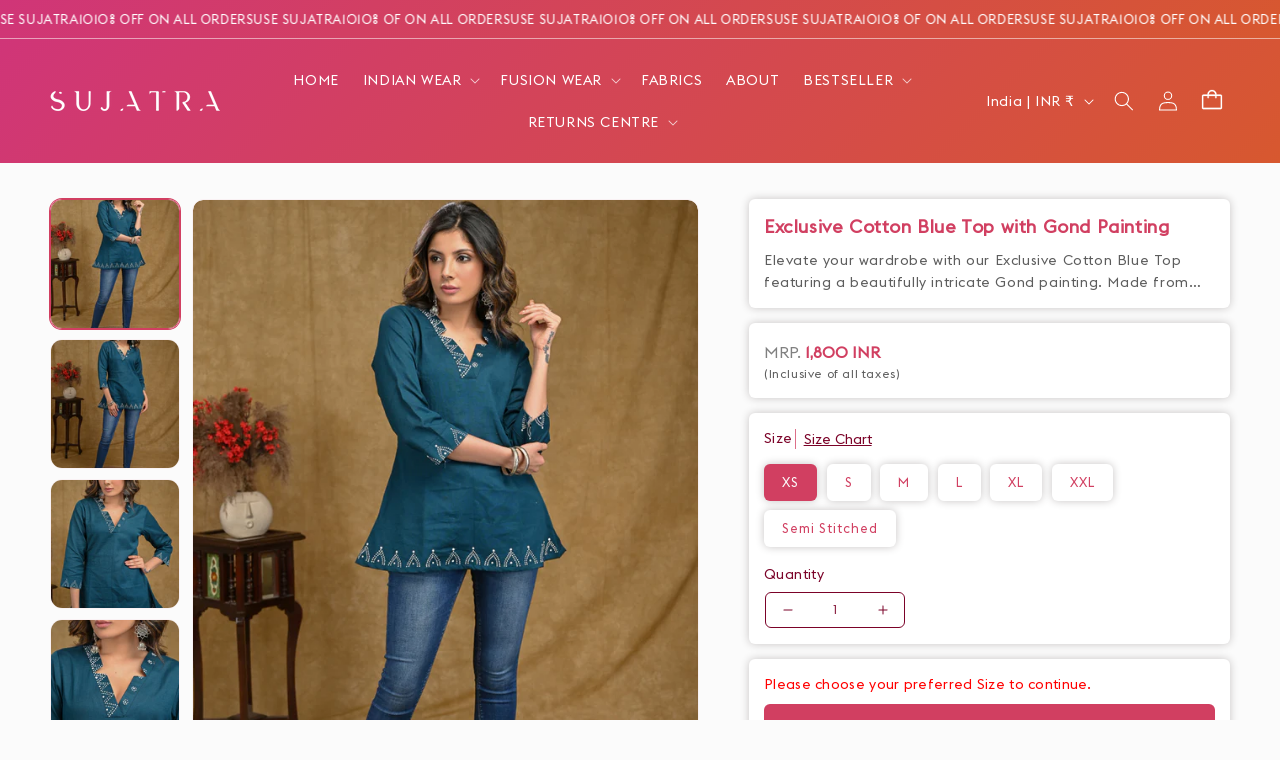

--- FILE ---
content_type: text/html; charset=utf-8
request_url: https://www.sujatra.com/products/exclusive-cotton-blue-top-with-hand-painting
body_size: 49968
content:
<!doctype html>
<html class="js" lang="en">
  <head>






<link rel="preload" as="image" href="//www.sujatra.com/cdn/shop/products/NOVA15JAN-SUJ02957copy_800x.jpg?v=1676569805">






<link rel="preconnect" href="//fonts.shopifycdn.com/" crossorigin>
<link rel="preconnect" href="//cdn.shopify.com/" crossorigin>
<link rel="preconnect" href="//v.shopify.com/" crossorigin>
<link rel="dns-prefetch" href="//www.sujatra.com" crossorigin>
<link rel="dns-prefetch" href="//sujatra-sarees.myshopify.com" crossorigin>
<link rel="dns-prefetch" href="//cdn.shopify.com" crossorigin>
<link rel="dns-prefetch" href="//v.shopify.com" crossorigin>
<link rel="dns-prefetch" href="//fonts.shopifycdn.com" crossorigin>

<script type="text/javascript"> const observer = new MutationObserver(e => {
  e.forEach(({ addedNodes: e }) => {
    e.forEach(e => {
      if (1 === e.nodeType && "SCRIPT" === e.tagName) {
        // Disable modifications to SCRIPT elements
        // if (e.innerHTML.includes("asyncLoad")) {
        //   e.innerHTML = e.innerHTML.replace("if(window.attachEvent)", "document.addEventListener('asyncLazyLoad',function(event){asyncLoad();});if(window.attachEvent)").replaceAll(", asyncLoad", ", function(){}");
        // }
        // if (e.innerHTML.includes("PreviewBarInjector")) {
        //   e.innerHTML = e.innerHTML.replace("DOMContentLoaded", "asyncLazyLoad");
        // }
      }
      // Keep other modifications for non-script elements
      // if (e.className == 'analytics') {
      //   e.type = 'text/lazyload';
      // }
      // if (e.src.includes("assets/storefront/features") || e.src.includes("assets/shopify_pay") || e.src.includes("connect.facebook.net")) {
      //   e.setAttribute("data-src", e.src);
      //   e.removeAttribute("src");
      // }
    });
  });
});

observer.observe(document.documentElement, { childList: true, subtree: true });
</script>
<!-- <script type="text/javascript"> const observer = new MutationObserver(e => { e.forEach(({ addedNodes: e }) => { e.forEach(e => { 1 === e.nodeType && "SCRIPT" === e.tagName && (e.innerHTML.includes("asyncLoad") && (e.innerHTML = e.innerHTML.replace("if(window.attachEvent)", "document.addEventListener('asyncLazyLoad',function(event){asyncLoad();});if(window.attachEvent)").replaceAll(", asyncLoad", ", function(){}")), e.innerHTML.includes("PreviewBarInjector") && (e.innerHTML = e.innerHTML.replace("DOMContentLoaded", "asyncLazyLoad")), (e.className == 'analytics') && (e.type = 'text/lazyload'),(e.src.includes("assets/storefront/features")||e.src.includes("assets/shopify_pay")||e.src.includes("connect.facebook.net"))&&(e.setAttribute("data-src", e.src), e.removeAttribute("src")))})})});observer.observe(document.documentElement,{childList:!0,subtree:!0})</script>  -->
<!-- <link rel="preload" href="https://cdn.shopify.com/s/files/1/0387/0359/5652/files/main.js?v=1692871732" as="script"> -->
<script src="//cdn.shopify.com/s/files/1/0387/0359/5652/files/main.js?v=1692871732" type="text/javascript"></script>  
<script src="//cdn.shopify.com/s/files/1/0387/0359/5652/files/site.js?v=1692867711" type="text/javascript"></script>


    <meta charset="utf-8">
    <meta http-equiv="X-UA-Compatible" content="IE=edge">
    <meta name="viewport" content="width=device-width,initial-scale=1">
    <meta name="theme-color" content="">
    <link rel="canonical" href="https://www.sujatra.com/products/exclusive-cotton-blue-top-with-hand-painting"><link rel="preconnect" href="https://fonts.shopifycdn.com" crossorigin><title>
      Exclusive Cotton Blue Top with Gond Painting
 &ndash; Sujatra</title>

    
      <meta name="description" content="Material &amp;amp; CareCotton First Wash - Dry Clean Sizes are garment sizes. Comparatively larger than other brands. Check with a fitting garment to select your size Length 27&quot; Product Jacket &amp;amp; Inner Set. Pants can be added separately Pants are comfort fit with elastic which is made according to Top waist size selecte">
    

    

<meta property="og:site_name" content="Sujatra">
<meta property="og:url" content="https://www.sujatra.com/products/exclusive-cotton-blue-top-with-hand-painting">
<meta property="og:title" content="Exclusive Cotton Blue Top with Gond Painting">
<meta property="og:type" content="product">
<meta property="og:description" content="Material &amp;amp; CareCotton First Wash - Dry Clean Sizes are garment sizes. Comparatively larger than other brands. Check with a fitting garment to select your size Length 27&quot; Product Jacket &amp;amp; Inner Set. Pants can be added separately Pants are comfort fit with elastic which is made according to Top waist size selecte"><meta property="og:image" content="http://www.sujatra.com/cdn/shop/products/NOVA15JAN-SUJ02957copy.jpg?v=1676569805">
  <meta property="og:image:secure_url" content="https://www.sujatra.com/cdn/shop/products/NOVA15JAN-SUJ02957copy.jpg?v=1676569805">
  <meta property="og:image:width" content="732">
  <meta property="og:image:height" content="1024"><meta property="og:price:amount" content="1,800.00">
  <meta property="og:price:currency" content="INR"><meta name="twitter:card" content="summary_large_image">
<meta name="twitter:title" content="Exclusive Cotton Blue Top with Gond Painting">
<meta name="twitter:description" content="Material &amp;amp; CareCotton First Wash - Dry Clean Sizes are garment sizes. Comparatively larger than other brands. Check with a fitting garment to select your size Length 27&quot; Product Jacket &amp;amp; Inner Set. Pants can be added separately Pants are comfort fit with elastic which is made according to Top waist size selecte">


    <script src="//www.sujatra.com/cdn/shop/t/32/assets/constants.js?v=132983761750457495441768828240" defer="defer"></script>
    <script src="//www.sujatra.com/cdn/shop/t/32/assets/pubsub.js?v=25310214064522200911768828240" defer="defer"></script>
    <script src="//www.sujatra.com/cdn/shop/t/32/assets/global.js?v=169198765927408611241768828240" defer="defer"></script>
    <script src="//www.sujatra.com/cdn/shop/t/32/assets/details-disclosure.js?v=144350852041546147581768828240" defer="defer"></script>
    <script src="//www.sujatra.com/cdn/shop/t/32/assets/details-modal.js?v=25581673532751508451768828240" defer="defer"></script>
    <script src="//www.sujatra.com/cdn/shop/t/32/assets/search-form.js?v=133129549252120666541768828240" defer="defer"></script>
        <script src="//www.sujatra.com/cdn/shop/t/32/assets/custom.js?v=111603181540343972631768828240" defer="defer"></script><script>window.performance && window.performance.mark && window.performance.mark('shopify.content_for_header.start');</script><meta name="google-site-verification" content="zMlYO7wiyCd-H0SXdBlM0NffoHasKtRRHDCTb83s7Nw">
<meta name="google-site-verification" content="Qjl7x7TYzCRQLuZVLUWhm64OS_j9wkbPpHUFEEJZkkU">
<meta name="facebook-domain-verification" content="chvva63y3jxxzvzvkaoh6h0h7yb41p">
<meta name="facebook-domain-verification" content="e1rav7ez8knwxw9ojkokk8nqiom1fb">
<meta id="shopify-digital-wallet" name="shopify-digital-wallet" content="/8793716/digital_wallets/dialog">
<link rel="alternate" type="application/json+oembed" href="https://www.sujatra.com/products/exclusive-cotton-blue-top-with-hand-painting.oembed">
<script async="async" src="/checkouts/internal/preloads.js?locale=en-IN"></script>
<script id="shopify-features" type="application/json">{"accessToken":"c83b13567b445a5dfb5e85e2891c87ca","betas":["rich-media-storefront-analytics"],"domain":"www.sujatra.com","predictiveSearch":true,"shopId":8793716,"locale":"en"}</script>
<script>var Shopify = Shopify || {};
Shopify.shop = "sujatra-sarees.myshopify.com";
Shopify.locale = "en";
Shopify.currency = {"active":"INR","rate":"1.0"};
Shopify.country = "IN";
Shopify.theme = {"name":"11:11 x Sujatra - Bed's Playground Updated","id":132458545249,"schema_name":"Dawn","schema_version":"15.4.0","theme_store_id":887,"role":"main"};
Shopify.theme.handle = "null";
Shopify.theme.style = {"id":null,"handle":null};
Shopify.cdnHost = "www.sujatra.com/cdn";
Shopify.routes = Shopify.routes || {};
Shopify.routes.root = "/";</script>
<script type="module">!function(o){(o.Shopify=o.Shopify||{}).modules=!0}(window);</script>
<script>!function(o){function n(){var o=[];function n(){o.push(Array.prototype.slice.apply(arguments))}return n.q=o,n}var t=o.Shopify=o.Shopify||{};t.loadFeatures=n(),t.autoloadFeatures=n()}(window);</script>
<script id="shop-js-analytics" type="application/json">{"pageType":"product"}</script>
<script defer="defer" async type="module" src="//www.sujatra.com/cdn/shopifycloud/shop-js/modules/v2/client.init-shop-cart-sync_BT-GjEfc.en.esm.js"></script>
<script defer="defer" async type="module" src="//www.sujatra.com/cdn/shopifycloud/shop-js/modules/v2/chunk.common_D58fp_Oc.esm.js"></script>
<script defer="defer" async type="module" src="//www.sujatra.com/cdn/shopifycloud/shop-js/modules/v2/chunk.modal_xMitdFEc.esm.js"></script>
<script type="module">
  await import("//www.sujatra.com/cdn/shopifycloud/shop-js/modules/v2/client.init-shop-cart-sync_BT-GjEfc.en.esm.js");
await import("//www.sujatra.com/cdn/shopifycloud/shop-js/modules/v2/chunk.common_D58fp_Oc.esm.js");
await import("//www.sujatra.com/cdn/shopifycloud/shop-js/modules/v2/chunk.modal_xMitdFEc.esm.js");

  window.Shopify.SignInWithShop?.initShopCartSync?.({"fedCMEnabled":true,"windoidEnabled":true});

</script>
<script>(function() {
  var isLoaded = false;
  function asyncLoad() {
    if (isLoaded) return;
    isLoaded = true;
    var urls = ["https:\/\/trust.conversionbear.com\/script?app=trust_badge\u0026shop=sujatra-sarees.myshopify.com","https:\/\/logisy.s3.amazonaws.com\/logisy-theme.js?shop=sujatra-sarees.myshopify.com","https:\/\/sr-cdn.shiprocket.in\/sr-promise\/static\/uc.js?channel_id=4\u0026sr_company_id=5507461\u0026shop=sujatra-sarees.myshopify.com","https:\/\/sr-cdn.shiprocket.in\/sr-promise\/static\/uc.js?channel_id=4\u0026sr_company_id=34895\u0026shop=sujatra-sarees.myshopify.com"];
    for (var i = 0; i < urls.length; i++) {
      var s = document.createElement('script');
      s.type = 'text/javascript';
      s.async = true;
      s.src = urls[i];
      var x = document.getElementsByTagName('script')[0];
      x.parentNode.insertBefore(s, x);
    }
  };
  if(window.attachEvent) {
    window.attachEvent('onload', asyncLoad);
  } else {
    window.addEventListener('load', asyncLoad, false);
  }
})();</script>
<script id="__st">var __st={"a":8793716,"offset":19800,"reqid":"24175e68-ffb7-4ae0-8364-127f6349af9b-1769419289","pageurl":"www.sujatra.com\/products\/exclusive-cotton-blue-top-with-hand-painting","u":"1f923c80f541","p":"product","rtyp":"product","rid":6935074111585};</script>
<script>window.ShopifyPaypalV4VisibilityTracking = true;</script>
<script id="captcha-bootstrap">!function(){'use strict';const t='contact',e='account',n='new_comment',o=[[t,t],['blogs',n],['comments',n],[t,'customer']],c=[[e,'customer_login'],[e,'guest_login'],[e,'recover_customer_password'],[e,'create_customer']],r=t=>t.map((([t,e])=>`form[action*='/${t}']:not([data-nocaptcha='true']) input[name='form_type'][value='${e}']`)).join(','),a=t=>()=>t?[...document.querySelectorAll(t)].map((t=>t.form)):[];function s(){const t=[...o],e=r(t);return a(e)}const i='password',u='form_key',d=['recaptcha-v3-token','g-recaptcha-response','h-captcha-response',i],f=()=>{try{return window.sessionStorage}catch{return}},m='__shopify_v',_=t=>t.elements[u];function p(t,e,n=!1){try{const o=window.sessionStorage,c=JSON.parse(o.getItem(e)),{data:r}=function(t){const{data:e,action:n}=t;return t[m]||n?{data:e,action:n}:{data:t,action:n}}(c);for(const[e,n]of Object.entries(r))t.elements[e]&&(t.elements[e].value=n);n&&o.removeItem(e)}catch(o){console.error('form repopulation failed',{error:o})}}const l='form_type',E='cptcha';function T(t){t.dataset[E]=!0}const w=window,h=w.document,L='Shopify',v='ce_forms',y='captcha';let A=!1;((t,e)=>{const n=(g='f06e6c50-85a8-45c8-87d0-21a2b65856fe',I='https://cdn.shopify.com/shopifycloud/storefront-forms-hcaptcha/ce_storefront_forms_captcha_hcaptcha.v1.5.2.iife.js',D={infoText:'Protected by hCaptcha',privacyText:'Privacy',termsText:'Terms'},(t,e,n)=>{const o=w[L][v],c=o.bindForm;if(c)return c(t,g,e,D).then(n);var r;o.q.push([[t,g,e,D],n]),r=I,A||(h.body.append(Object.assign(h.createElement('script'),{id:'captcha-provider',async:!0,src:r})),A=!0)});var g,I,D;w[L]=w[L]||{},w[L][v]=w[L][v]||{},w[L][v].q=[],w[L][y]=w[L][y]||{},w[L][y].protect=function(t,e){n(t,void 0,e),T(t)},Object.freeze(w[L][y]),function(t,e,n,w,h,L){const[v,y,A,g]=function(t,e,n){const i=e?o:[],u=t?c:[],d=[...i,...u],f=r(d),m=r(i),_=r(d.filter((([t,e])=>n.includes(e))));return[a(f),a(m),a(_),s()]}(w,h,L),I=t=>{const e=t.target;return e instanceof HTMLFormElement?e:e&&e.form},D=t=>v().includes(t);t.addEventListener('submit',(t=>{const e=I(t);if(!e)return;const n=D(e)&&!e.dataset.hcaptchaBound&&!e.dataset.recaptchaBound,o=_(e),c=g().includes(e)&&(!o||!o.value);(n||c)&&t.preventDefault(),c&&!n&&(function(t){try{if(!f())return;!function(t){const e=f();if(!e)return;const n=_(t);if(!n)return;const o=n.value;o&&e.removeItem(o)}(t);const e=Array.from(Array(32),(()=>Math.random().toString(36)[2])).join('');!function(t,e){_(t)||t.append(Object.assign(document.createElement('input'),{type:'hidden',name:u})),t.elements[u].value=e}(t,e),function(t,e){const n=f();if(!n)return;const o=[...t.querySelectorAll(`input[type='${i}']`)].map((({name:t})=>t)),c=[...d,...o],r={};for(const[a,s]of new FormData(t).entries())c.includes(a)||(r[a]=s);n.setItem(e,JSON.stringify({[m]:1,action:t.action,data:r}))}(t,e)}catch(e){console.error('failed to persist form',e)}}(e),e.submit())}));const S=(t,e)=>{t&&!t.dataset[E]&&(n(t,e.some((e=>e===t))),T(t))};for(const o of['focusin','change'])t.addEventListener(o,(t=>{const e=I(t);D(e)&&S(e,y())}));const B=e.get('form_key'),M=e.get(l),P=B&&M;t.addEventListener('DOMContentLoaded',(()=>{const t=y();if(P)for(const e of t)e.elements[l].value===M&&p(e,B);[...new Set([...A(),...v().filter((t=>'true'===t.dataset.shopifyCaptcha))])].forEach((e=>S(e,t)))}))}(h,new URLSearchParams(w.location.search),n,t,e,['guest_login'])})(!1,!0)}();</script>
<script integrity="sha256-4kQ18oKyAcykRKYeNunJcIwy7WH5gtpwJnB7kiuLZ1E=" data-source-attribution="shopify.loadfeatures" defer="defer" src="//www.sujatra.com/cdn/shopifycloud/storefront/assets/storefront/load_feature-a0a9edcb.js" crossorigin="anonymous"></script>
<script data-source-attribution="shopify.dynamic_checkout.dynamic.init">var Shopify=Shopify||{};Shopify.PaymentButton=Shopify.PaymentButton||{isStorefrontPortableWallets:!0,init:function(){window.Shopify.PaymentButton.init=function(){};var t=document.createElement("script");t.src="https://www.sujatra.com/cdn/shopifycloud/portable-wallets/latest/portable-wallets.en.js",t.type="module",document.head.appendChild(t)}};
</script>
<script data-source-attribution="shopify.dynamic_checkout.buyer_consent">
  function portableWalletsHideBuyerConsent(e){var t=document.getElementById("shopify-buyer-consent"),n=document.getElementById("shopify-subscription-policy-button");t&&n&&(t.classList.add("hidden"),t.setAttribute("aria-hidden","true"),n.removeEventListener("click",e))}function portableWalletsShowBuyerConsent(e){var t=document.getElementById("shopify-buyer-consent"),n=document.getElementById("shopify-subscription-policy-button");t&&n&&(t.classList.remove("hidden"),t.removeAttribute("aria-hidden"),n.addEventListener("click",e))}window.Shopify?.PaymentButton&&(window.Shopify.PaymentButton.hideBuyerConsent=portableWalletsHideBuyerConsent,window.Shopify.PaymentButton.showBuyerConsent=portableWalletsShowBuyerConsent);
</script>
<script data-source-attribution="shopify.dynamic_checkout.cart.bootstrap">document.addEventListener("DOMContentLoaded",(function(){function t(){return document.querySelector("shopify-accelerated-checkout-cart, shopify-accelerated-checkout")}if(t())Shopify.PaymentButton.init();else{new MutationObserver((function(e,n){t()&&(Shopify.PaymentButton.init(),n.disconnect())})).observe(document.body,{childList:!0,subtree:!0})}}));
</script>
<script id='scb4127' type='text/javascript' async='' src='https://www.sujatra.com/cdn/shopifycloud/privacy-banner/storefront-banner.js'></script><script id="sections-script" data-sections="header" defer="defer" src="//www.sujatra.com/cdn/shop/t/32/compiled_assets/scripts.js?v=21061"></script>
<script>window.performance && window.performance.mark && window.performance.mark('shopify.content_for_header.end');</script>


    <style data-shopify>
      @font-face {
  font-family: Poppins;
  font-weight: 400;
  font-style: normal;
  font-display: swap;
  src: url("//www.sujatra.com/cdn/fonts/poppins/poppins_n4.0ba78fa5af9b0e1a374041b3ceaadf0a43b41362.woff2") format("woff2"),
       url("//www.sujatra.com/cdn/fonts/poppins/poppins_n4.214741a72ff2596839fc9760ee7a770386cf16ca.woff") format("woff");
}

      @font-face {
  font-family: Poppins;
  font-weight: 700;
  font-style: normal;
  font-display: swap;
  src: url("//www.sujatra.com/cdn/fonts/poppins/poppins_n7.56758dcf284489feb014a026f3727f2f20a54626.woff2") format("woff2"),
       url("//www.sujatra.com/cdn/fonts/poppins/poppins_n7.f34f55d9b3d3205d2cd6f64955ff4b36f0cfd8da.woff") format("woff");
}

      @font-face {
  font-family: Poppins;
  font-weight: 400;
  font-style: italic;
  font-display: swap;
  src: url("//www.sujatra.com/cdn/fonts/poppins/poppins_i4.846ad1e22474f856bd6b81ba4585a60799a9f5d2.woff2") format("woff2"),
       url("//www.sujatra.com/cdn/fonts/poppins/poppins_i4.56b43284e8b52fc64c1fd271f289a39e8477e9ec.woff") format("woff");
}

      @font-face {
  font-family: Poppins;
  font-weight: 700;
  font-style: italic;
  font-display: swap;
  src: url("//www.sujatra.com/cdn/fonts/poppins/poppins_i7.42fd71da11e9d101e1e6c7932199f925f9eea42d.woff2") format("woff2"),
       url("//www.sujatra.com/cdn/fonts/poppins/poppins_i7.ec8499dbd7616004e21155106d13837fff4cf556.woff") format("woff");
}

      @font-face {
  font-family: Poppins;
  font-weight: 600;
  font-style: normal;
  font-display: swap;
  src: url("//www.sujatra.com/cdn/fonts/poppins/poppins_n6.aa29d4918bc243723d56b59572e18228ed0786f6.woff2") format("woff2"),
       url("//www.sujatra.com/cdn/fonts/poppins/poppins_n6.5f815d845fe073750885d5b7e619ee00e8111208.woff") format("woff");
}


      
        :root,
        .color-scheme-1 {
          --color-background: 255,255,255;
        
          --gradient-background: #ffffff;
        

        

        --color-foreground: 18,18,18;
        --color-background-contrast: 191,191,191;
        --color-shadow: 18,18,18;
        --color-button: 18,18,18;
        --color-button-text: 255,255,255;
        --color-secondary-button: 255,255,255;
        --color-secondary-button-text: 18,18,18;
        --color-link: 18,18,18;
        --color-badge-foreground: 18,18,18;
        --color-badge-background: 255,255,255;
        --color-badge-border: 18,18,18;
        --payment-terms-background-color: rgb(255 255 255);
      }
      
        
        .color-scheme-2 {
          --color-background: 243,243,243;
        
          --gradient-background: #f3f3f3;
        

        

        --color-foreground: 18,18,18;
        --color-background-contrast: 179,179,179;
        --color-shadow: 18,18,18;
        --color-button: 18,18,18;
        --color-button-text: 243,243,243;
        --color-secondary-button: 243,243,243;
        --color-secondary-button-text: 18,18,18;
        --color-link: 18,18,18;
        --color-badge-foreground: 18,18,18;
        --color-badge-background: 243,243,243;
        --color-badge-border: 18,18,18;
        --payment-terms-background-color: rgb(243 243 243);
      }
      
        
        .color-scheme-3 {
          --color-background: 36,40,51;
        
          --gradient-background: #242833;
        

        

        --color-foreground: 255,255,255;
        --color-background-contrast: 47,52,66;
        --color-shadow: 18,18,18;
        --color-button: 255,255,255;
        --color-button-text: 0,0,0;
        --color-secondary-button: 36,40,51;
        --color-secondary-button-text: 255,255,255;
        --color-link: 255,255,255;
        --color-badge-foreground: 255,255,255;
        --color-badge-background: 36,40,51;
        --color-badge-border: 255,255,255;
        --payment-terms-background-color: rgb(36 40 51);
      }
      
        
        .color-scheme-4 {
          --color-background: 18,18,18;
        
          --gradient-background: #121212;
        

        

        --color-foreground: 255,251,244;
        --color-background-contrast: 146,146,146;
        --color-shadow: 18,18,18;
        --color-button: 255,251,244;
        --color-button-text: 18,18,18;
        --color-secondary-button: 18,18,18;
        --color-secondary-button-text: 255,251,244;
        --color-link: 255,251,244;
        --color-badge-foreground: 255,251,244;
        --color-badge-background: 18,18,18;
        --color-badge-border: 255,251,244;
        --payment-terms-background-color: rgb(18 18 18);
      }
      
        
        .color-scheme-5 {
          --color-background: 51,79,180;
        
          --gradient-background: #334fb4;
        

        

        --color-foreground: 255,255,255;
        --color-background-contrast: 23,35,81;
        --color-shadow: 18,18,18;
        --color-button: 255,255,255;
        --color-button-text: 51,79,180;
        --color-secondary-button: 51,79,180;
        --color-secondary-button-text: 255,255,255;
        --color-link: 255,255,255;
        --color-badge-foreground: 255,255,255;
        --color-badge-background: 51,79,180;
        --color-badge-border: 255,255,255;
        --payment-terms-background-color: rgb(51 79 180);
      }
      
        
        .color-scheme-20a27902-5227-4200-ac1d-7cc9b14d0db7 {
          --color-background: 255,255,255;
        
          --gradient-background: #ffffff;
        

        

        --color-foreground: 18,18,18;
        --color-background-contrast: 191,191,191;
        --color-shadow: 18,18,18;
        --color-button: 18,18,18;
        --color-button-text: 255,255,255;
        --color-secondary-button: 255,255,255;
        --color-secondary-button-text: 18,18,18;
        --color-link: 18,18,18;
        --color-badge-foreground: 18,18,18;
        --color-badge-background: 255,255,255;
        --color-badge-border: 18,18,18;
        --payment-terms-background-color: rgb(255 255 255);
      }
      
        
        .color-scheme-9693ccd1-70ab-447f-86bd-0a3bee2fe26d {
          --color-background: 144,3,48;
        
          --gradient-background: #900330;
        

        

        --color-foreground: 255,242,219;
        --color-background-contrast: 169,4,56;
        --color-shadow: 255,242,219;
        --color-button: 255,242,219;
        --color-button-text: 144,3,48;
        --color-secondary-button: 144,3,48;
        --color-secondary-button-text: 255,242,219;
        --color-link: 255,242,219;
        --color-badge-foreground: 255,242,219;
        --color-badge-background: 144,3,48;
        --color-badge-border: 255,242,219;
        --payment-terms-background-color: rgb(144 3 48);
      }
      
        
        .color-scheme-6f1a3114-eba5-4840-8097-76d9fdeb2ba7 {
          --color-background: 0,0,0;
        
          --gradient-background: rgba(0,0,0,0);
        

        

        --color-foreground: 255,255,255;
        --color-background-contrast: 128,128,128;
        --color-shadow: 255,255,255;
        --color-button: 255,255,255;
        --color-button-text: 18,18,18;
        --color-secondary-button: 0,0,0;
        --color-secondary-button-text: 255,255,255;
        --color-link: 255,255,255;
        --color-badge-foreground: 255,255,255;
        --color-badge-background: 0,0,0;
        --color-badge-border: 255,255,255;
        --payment-terms-background-color: rgb(0 0 0);
      }
      
        
        .color-scheme-c2769849-630a-4315-85ea-585f17971533 {
          --color-background: 251,251,251;
        
          --gradient-background: #fbfbfb;
        

        

        --color-foreground: 209,63,97;
        --color-background-contrast: 187,187,187;
        --color-shadow: 209,63,97;
        --color-button: 209,63,97;
        --color-button-text: 255,251,244;
        --color-secondary-button: 251,251,251;
        --color-secondary-button-text: 209,63,97;
        --color-link: 209,63,97;
        --color-badge-foreground: 209,63,97;
        --color-badge-background: 251,251,251;
        --color-badge-border: 209,63,97;
        --payment-terms-background-color: rgb(251 251 251);
      }
      

      body, .color-scheme-1, .color-scheme-2, .color-scheme-3, .color-scheme-4, .color-scheme-5, .color-scheme-20a27902-5227-4200-ac1d-7cc9b14d0db7, .color-scheme-9693ccd1-70ab-447f-86bd-0a3bee2fe26d, .color-scheme-6f1a3114-eba5-4840-8097-76d9fdeb2ba7, .color-scheme-c2769849-630a-4315-85ea-585f17971533 {
        color: rgba(var(--color-foreground), 0.75);
        background-color: rgb(var(--color-background));
      }

      :root {
        --font-body-family: Poppins, sans-serif;
        --font-body-style: normal;
        --font-body-weight: 400;
        --font-body-weight-bold: 700;

        --font-heading-family: Poppins, sans-serif;
        --font-heading-style: normal;
        --font-heading-weight: 600;

        --font-body-scale: 1.0;
        --font-heading-scale: 1.0;

        --media-padding: px;
        --media-border-opacity: 0.05;
        --media-border-width: 1px;
        --media-radius: 12px;
        --media-shadow-opacity: 0.0;
        --media-shadow-horizontal-offset: 0px;
        --media-shadow-vertical-offset: 4px;
        --media-shadow-blur-radius: 5px;
        --media-shadow-visible: 0;

        --page-width: 160rem;
        --page-width-margin: 0rem;

        --product-card-image-padding: 0.0rem;
        --product-card-corner-radius: 0.0rem;
        --product-card-text-alignment: left;
        --product-card-border-width: 0.0rem;
        --product-card-border-opacity: 0.1;
        --product-card-shadow-opacity: 0.0;
        --product-card-shadow-visible: 0;
        --product-card-shadow-horizontal-offset: 0.0rem;
        --product-card-shadow-vertical-offset: 0.4rem;
        --product-card-shadow-blur-radius: 0.5rem;

        --collection-card-image-padding: 0.0rem;
        --collection-card-corner-radius: 0.0rem;
        --collection-card-text-alignment: left;
        --collection-card-border-width: 0.0rem;
        --collection-card-border-opacity: 0.1;
        --collection-card-shadow-opacity: 0.0;
        --collection-card-shadow-visible: 0;
        --collection-card-shadow-horizontal-offset: 0.0rem;
        --collection-card-shadow-vertical-offset: 0.4rem;
        --collection-card-shadow-blur-radius: 0.5rem;

        --blog-card-image-padding: 0.0rem;
        --blog-card-corner-radius: 0.0rem;
        --blog-card-text-alignment: left;
        --blog-card-border-width: 0.0rem;
        --blog-card-border-opacity: 0.1;
        --blog-card-shadow-opacity: 0.0;
        --blog-card-shadow-visible: 0;
        --blog-card-shadow-horizontal-offset: 0.0rem;
        --blog-card-shadow-vertical-offset: 0.4rem;
        --blog-card-shadow-blur-radius: 0.5rem;

        --badge-corner-radius: 4.0rem;

        --popup-border-width: 1px;
        --popup-border-opacity: 0.1;
        --popup-corner-radius: 0px;
        --popup-shadow-opacity: 0.05;
        --popup-shadow-horizontal-offset: 0px;
        --popup-shadow-vertical-offset: 4px;
        --popup-shadow-blur-radius: 5px;

        --drawer-border-width: 1px;
        --drawer-border-opacity: 0.1;
        --drawer-shadow-opacity: 0.0;
        --drawer-shadow-horizontal-offset: 0px;
        --drawer-shadow-vertical-offset: 4px;
        --drawer-shadow-blur-radius: 5px;

        --spacing-sections-desktop: 0px;
        --spacing-sections-mobile: 0px;

        --grid-desktop-vertical-spacing: 16px;
        --grid-desktop-horizontal-spacing: 16px;
        --grid-mobile-vertical-spacing: 8px;
        --grid-mobile-horizontal-spacing: 8px;

        --text-boxes-border-opacity: 0.1;
        --text-boxes-border-width: 0px;
        --text-boxes-radius: 0px;
        --text-boxes-shadow-opacity: 0.0;
        --text-boxes-shadow-visible: 0;
        --text-boxes-shadow-horizontal-offset: 0px;
        --text-boxes-shadow-vertical-offset: 4px;
        --text-boxes-shadow-blur-radius: 5px;

        --buttons-radius: 8px;
        --buttons-radius-outset: 9px;
        --buttons-border-width: 1px;
        --buttons-border-opacity: 1.0;
        --buttons-shadow-opacity: 0.0;
        --buttons-shadow-visible: 0;
        --buttons-shadow-horizontal-offset: 0px;
        --buttons-shadow-vertical-offset: 4px;
        --buttons-shadow-blur-radius: 5px;
        --buttons-border-offset: 0.3px;

        --inputs-radius: 8px;
        --inputs-border-width: 1px;
        --inputs-border-opacity: 0.55;
        --inputs-shadow-opacity: 0.0;
        --inputs-shadow-horizontal-offset: 0px;
        --inputs-margin-offset: 0px;
        --inputs-shadow-vertical-offset: 4px;
        --inputs-shadow-blur-radius: 5px;
        --inputs-radius-outset: 9px;

        --variant-pills-radius: 6px;
        --variant-pills-border-width: 0px;
        --variant-pills-border-opacity: 0.55;
        --variant-pills-shadow-opacity: 0.0;
        --variant-pills-shadow-horizontal-offset: 0px;
        --variant-pills-shadow-vertical-offset: 0px;
        --variant-pills-shadow-blur-radius: 5px;
      }

      *,
      *::before,
      *::after {
        box-sizing: inherit;
      }

      html {
        box-sizing: border-box;
        font-size: calc(var(--font-body-scale) * 62.5%);
        height: 100%;
      }

      body {
        display: grid;
        grid-template-rows: auto auto 1fr auto;
        grid-template-columns: 100%;
        min-height: 100%;
        margin: 0;
        font-size: 1.5rem;
        letter-spacing: 0.06rem;
        line-height: calc(1 + 0.8 / var(--font-body-scale));
        font-family: var(--font-body-family);
        font-style: var(--font-body-style);
        font-weight: var(--font-body-weight);
      }

      @media screen and (min-width: 750px) {
        body {
          font-size: 1.6rem;
        }
      }
    </style>

    <link href="//www.sujatra.com/cdn/shop/t/32/assets/base.css?v=115080664333940315921768828240" rel="stylesheet" type="text/css" media="all" />
    <link href="//www.sujatra.com/cdn/shop/t/32/assets/custom.css?v=23876588711233568081769189106" rel="stylesheet" type="text/css" media="all" />

    <link rel="stylesheet" href="//www.sujatra.com/cdn/shop/t/32/assets/component-cart-items.css?v=129676515983243351071768828240" media="print" onload="this.media='all'">


<link
  rel="stylesheet"
  href="https://fonts.cdnfonts.com/css/euclid-flex"
  media="print"
  onload="this.media='all'"><link href="//www.sujatra.com/cdn/shop/t/32/assets/component-cart-drawer.css?v=19853255856720304791768828240" rel="stylesheet" type="text/css" media="all" />
      <link href="//www.sujatra.com/cdn/shop/t/32/assets/component-cart.css?v=164708765130180853531768828240" rel="stylesheet" type="text/css" media="all" />
      <link href="//www.sujatra.com/cdn/shop/t/32/assets/component-totals.css?v=15906652033866631521768828240" rel="stylesheet" type="text/css" media="all" />
      <link href="//www.sujatra.com/cdn/shop/t/32/assets/component-price.css?v=47596247576480123001768828240" rel="stylesheet" type="text/css" media="all" />
      <link href="//www.sujatra.com/cdn/shop/t/32/assets/component-discounts.css?v=152760482443307489271768828240" rel="stylesheet" type="text/css" media="all" />

      <link rel="preload" as="font" href="//www.sujatra.com/cdn/fonts/poppins/poppins_n4.0ba78fa5af9b0e1a374041b3ceaadf0a43b41362.woff2" type="font/woff2" crossorigin>
      

      <link rel="preload" as="font" href="//www.sujatra.com/cdn/fonts/poppins/poppins_n6.aa29d4918bc243723d56b59572e18228ed0786f6.woff2" type="font/woff2" crossorigin>
      
<link href="//www.sujatra.com/cdn/shop/t/32/assets/component-localization-form.css?v=170315343355214948141768828240" rel="stylesheet" type="text/css" media="all" />
      <script src="//www.sujatra.com/cdn/shop/t/32/assets/localization-form.js?v=144176611646395275351768828240" defer="defer"></script><link
        rel="stylesheet"
        href="//www.sujatra.com/cdn/shop/t/32/assets/component-predictive-search.css?v=118923337488134913561768828240"
        media="print"
        onload="this.media='all'"
      ><script>
      if (Shopify.designMode) {
        document.documentElement.classList.add('shopify-design-mode');
      }
    </script>

<link rel="preload" as="style" href="https://cdn.jsdelivr.net/npm/slick-carousel@1.8.1/slick/slick.css" onload="this.rel='stylesheet'">
<script src="https://ajax.googleapis.com/ajax/libs/jquery/3.7.1/jquery.min.js"></script>
<script type="text/javascript" src="//cdn.jsdelivr.net/npm/slick-carousel@1.8.1/slick/slick.min.js"></script>
  <link href="https://monorail-edge.shopifysvc.com" rel="dns-prefetch">
<script>(function(){if ("sendBeacon" in navigator && "performance" in window) {try {var session_token_from_headers = performance.getEntriesByType('navigation')[0].serverTiming.find(x => x.name == '_s').description;} catch {var session_token_from_headers = undefined;}var session_cookie_matches = document.cookie.match(/_shopify_s=([^;]*)/);var session_token_from_cookie = session_cookie_matches && session_cookie_matches.length === 2 ? session_cookie_matches[1] : "";var session_token = session_token_from_headers || session_token_from_cookie || "";function handle_abandonment_event(e) {var entries = performance.getEntries().filter(function(entry) {return /monorail-edge.shopifysvc.com/.test(entry.name);});if (!window.abandonment_tracked && entries.length === 0) {window.abandonment_tracked = true;var currentMs = Date.now();var navigation_start = performance.timing.navigationStart;var payload = {shop_id: 8793716,url: window.location.href,navigation_start,duration: currentMs - navigation_start,session_token,page_type: "product"};window.navigator.sendBeacon("https://monorail-edge.shopifysvc.com/v1/produce", JSON.stringify({schema_id: "online_store_buyer_site_abandonment/1.1",payload: payload,metadata: {event_created_at_ms: currentMs,event_sent_at_ms: currentMs}}));}}window.addEventListener('pagehide', handle_abandonment_event);}}());</script>
<script id="web-pixels-manager-setup">(function e(e,d,r,n,o){if(void 0===o&&(o={}),!Boolean(null===(a=null===(i=window.Shopify)||void 0===i?void 0:i.analytics)||void 0===a?void 0:a.replayQueue)){var i,a;window.Shopify=window.Shopify||{};var t=window.Shopify;t.analytics=t.analytics||{};var s=t.analytics;s.replayQueue=[],s.publish=function(e,d,r){return s.replayQueue.push([e,d,r]),!0};try{self.performance.mark("wpm:start")}catch(e){}var l=function(){var e={modern:/Edge?\/(1{2}[4-9]|1[2-9]\d|[2-9]\d{2}|\d{4,})\.\d+(\.\d+|)|Firefox\/(1{2}[4-9]|1[2-9]\d|[2-9]\d{2}|\d{4,})\.\d+(\.\d+|)|Chrom(ium|e)\/(9{2}|\d{3,})\.\d+(\.\d+|)|(Maci|X1{2}).+ Version\/(15\.\d+|(1[6-9]|[2-9]\d|\d{3,})\.\d+)([,.]\d+|)( \(\w+\)|)( Mobile\/\w+|) Safari\/|Chrome.+OPR\/(9{2}|\d{3,})\.\d+\.\d+|(CPU[ +]OS|iPhone[ +]OS|CPU[ +]iPhone|CPU IPhone OS|CPU iPad OS)[ +]+(15[._]\d+|(1[6-9]|[2-9]\d|\d{3,})[._]\d+)([._]\d+|)|Android:?[ /-](13[3-9]|1[4-9]\d|[2-9]\d{2}|\d{4,})(\.\d+|)(\.\d+|)|Android.+Firefox\/(13[5-9]|1[4-9]\d|[2-9]\d{2}|\d{4,})\.\d+(\.\d+|)|Android.+Chrom(ium|e)\/(13[3-9]|1[4-9]\d|[2-9]\d{2}|\d{4,})\.\d+(\.\d+|)|SamsungBrowser\/([2-9]\d|\d{3,})\.\d+/,legacy:/Edge?\/(1[6-9]|[2-9]\d|\d{3,})\.\d+(\.\d+|)|Firefox\/(5[4-9]|[6-9]\d|\d{3,})\.\d+(\.\d+|)|Chrom(ium|e)\/(5[1-9]|[6-9]\d|\d{3,})\.\d+(\.\d+|)([\d.]+$|.*Safari\/(?![\d.]+ Edge\/[\d.]+$))|(Maci|X1{2}).+ Version\/(10\.\d+|(1[1-9]|[2-9]\d|\d{3,})\.\d+)([,.]\d+|)( \(\w+\)|)( Mobile\/\w+|) Safari\/|Chrome.+OPR\/(3[89]|[4-9]\d|\d{3,})\.\d+\.\d+|(CPU[ +]OS|iPhone[ +]OS|CPU[ +]iPhone|CPU IPhone OS|CPU iPad OS)[ +]+(10[._]\d+|(1[1-9]|[2-9]\d|\d{3,})[._]\d+)([._]\d+|)|Android:?[ /-](13[3-9]|1[4-9]\d|[2-9]\d{2}|\d{4,})(\.\d+|)(\.\d+|)|Mobile Safari.+OPR\/([89]\d|\d{3,})\.\d+\.\d+|Android.+Firefox\/(13[5-9]|1[4-9]\d|[2-9]\d{2}|\d{4,})\.\d+(\.\d+|)|Android.+Chrom(ium|e)\/(13[3-9]|1[4-9]\d|[2-9]\d{2}|\d{4,})\.\d+(\.\d+|)|Android.+(UC? ?Browser|UCWEB|U3)[ /]?(15\.([5-9]|\d{2,})|(1[6-9]|[2-9]\d|\d{3,})\.\d+)\.\d+|SamsungBrowser\/(5\.\d+|([6-9]|\d{2,})\.\d+)|Android.+MQ{2}Browser\/(14(\.(9|\d{2,})|)|(1[5-9]|[2-9]\d|\d{3,})(\.\d+|))(\.\d+|)|K[Aa][Ii]OS\/(3\.\d+|([4-9]|\d{2,})\.\d+)(\.\d+|)/},d=e.modern,r=e.legacy,n=navigator.userAgent;return n.match(d)?"modern":n.match(r)?"legacy":"unknown"}(),u="modern"===l?"modern":"legacy",c=(null!=n?n:{modern:"",legacy:""})[u],f=function(e){return[e.baseUrl,"/wpm","/b",e.hashVersion,"modern"===e.buildTarget?"m":"l",".js"].join("")}({baseUrl:d,hashVersion:r,buildTarget:u}),m=function(e){var d=e.version,r=e.bundleTarget,n=e.surface,o=e.pageUrl,i=e.monorailEndpoint;return{emit:function(e){var a=e.status,t=e.errorMsg,s=(new Date).getTime(),l=JSON.stringify({metadata:{event_sent_at_ms:s},events:[{schema_id:"web_pixels_manager_load/3.1",payload:{version:d,bundle_target:r,page_url:o,status:a,surface:n,error_msg:t},metadata:{event_created_at_ms:s}}]});if(!i)return console&&console.warn&&console.warn("[Web Pixels Manager] No Monorail endpoint provided, skipping logging."),!1;try{return self.navigator.sendBeacon.bind(self.navigator)(i,l)}catch(e){}var u=new XMLHttpRequest;try{return u.open("POST",i,!0),u.setRequestHeader("Content-Type","text/plain"),u.send(l),!0}catch(e){return console&&console.warn&&console.warn("[Web Pixels Manager] Got an unhandled error while logging to Monorail."),!1}}}}({version:r,bundleTarget:l,surface:e.surface,pageUrl:self.location.href,monorailEndpoint:e.monorailEndpoint});try{o.browserTarget=l,function(e){var d=e.src,r=e.async,n=void 0===r||r,o=e.onload,i=e.onerror,a=e.sri,t=e.scriptDataAttributes,s=void 0===t?{}:t,l=document.createElement("script"),u=document.querySelector("head"),c=document.querySelector("body");if(l.async=n,l.src=d,a&&(l.integrity=a,l.crossOrigin="anonymous"),s)for(var f in s)if(Object.prototype.hasOwnProperty.call(s,f))try{l.dataset[f]=s[f]}catch(e){}if(o&&l.addEventListener("load",o),i&&l.addEventListener("error",i),u)u.appendChild(l);else{if(!c)throw new Error("Did not find a head or body element to append the script");c.appendChild(l)}}({src:f,async:!0,onload:function(){if(!function(){var e,d;return Boolean(null===(d=null===(e=window.Shopify)||void 0===e?void 0:e.analytics)||void 0===d?void 0:d.initialized)}()){var d=window.webPixelsManager.init(e)||void 0;if(d){var r=window.Shopify.analytics;r.replayQueue.forEach((function(e){var r=e[0],n=e[1],o=e[2];d.publishCustomEvent(r,n,o)})),r.replayQueue=[],r.publish=d.publishCustomEvent,r.visitor=d.visitor,r.initialized=!0}}},onerror:function(){return m.emit({status:"failed",errorMsg:"".concat(f," has failed to load")})},sri:function(e){var d=/^sha384-[A-Za-z0-9+/=]+$/;return"string"==typeof e&&d.test(e)}(c)?c:"",scriptDataAttributes:o}),m.emit({status:"loading"})}catch(e){m.emit({status:"failed",errorMsg:(null==e?void 0:e.message)||"Unknown error"})}}})({shopId: 8793716,storefrontBaseUrl: "https://www.sujatra.com",extensionsBaseUrl: "https://extensions.shopifycdn.com/cdn/shopifycloud/web-pixels-manager",monorailEndpoint: "https://monorail-edge.shopifysvc.com/unstable/produce_batch",surface: "storefront-renderer",enabledBetaFlags: ["2dca8a86"],webPixelsConfigList: [{"id":"199589985","configuration":"{\"config\":\"{\\\"pixel_id\\\":\\\"G-PWJWDY8SL0\\\",\\\"google_tag_ids\\\":[\\\"G-PWJWDY8SL0\\\",\\\"GT-NGS995Q\\\"],\\\"target_country\\\":\\\"IN\\\",\\\"gtag_events\\\":[{\\\"type\\\":\\\"begin_checkout\\\",\\\"action_label\\\":\\\"G-PWJWDY8SL0\\\"},{\\\"type\\\":\\\"search\\\",\\\"action_label\\\":\\\"G-PWJWDY8SL0\\\"},{\\\"type\\\":\\\"view_item\\\",\\\"action_label\\\":[\\\"G-PWJWDY8SL0\\\",\\\"MC-YYXC0N44Z4\\\"]},{\\\"type\\\":\\\"purchase\\\",\\\"action_label\\\":[\\\"G-PWJWDY8SL0\\\",\\\"MC-YYXC0N44Z4\\\"]},{\\\"type\\\":\\\"page_view\\\",\\\"action_label\\\":[\\\"G-PWJWDY8SL0\\\",\\\"MC-YYXC0N44Z4\\\"]},{\\\"type\\\":\\\"add_payment_info\\\",\\\"action_label\\\":\\\"G-PWJWDY8SL0\\\"},{\\\"type\\\":\\\"add_to_cart\\\",\\\"action_label\\\":\\\"G-PWJWDY8SL0\\\"}],\\\"enable_monitoring_mode\\\":false}\"}","eventPayloadVersion":"v1","runtimeContext":"OPEN","scriptVersion":"b2a88bafab3e21179ed38636efcd8a93","type":"APP","apiClientId":1780363,"privacyPurposes":[],"dataSharingAdjustments":{"protectedCustomerApprovalScopes":["read_customer_address","read_customer_email","read_customer_name","read_customer_personal_data","read_customer_phone"]}},{"id":"87720033","configuration":"{\"pixel_id\":\"254483134885969\",\"pixel_type\":\"facebook_pixel\"}","eventPayloadVersion":"v1","runtimeContext":"OPEN","scriptVersion":"ca16bc87fe92b6042fbaa3acc2fbdaa6","type":"APP","apiClientId":2329312,"privacyPurposes":["ANALYTICS","MARKETING","SALE_OF_DATA"],"dataSharingAdjustments":{"protectedCustomerApprovalScopes":["read_customer_address","read_customer_email","read_customer_name","read_customer_personal_data","read_customer_phone"]}},{"id":"18415713","configuration":"{\"accountID\":\"sujatra-sarees.myshopify.com\"}","eventPayloadVersion":"v1","runtimeContext":"STRICT","scriptVersion":"38afed2d2efdbd19caf2208d571fc103","type":"APP","apiClientId":3128379,"privacyPurposes":["ANALYTICS","MARKETING","SALE_OF_DATA"],"dataSharingAdjustments":{"protectedCustomerApprovalScopes":["read_customer_address","read_customer_email","read_customer_name","read_customer_personal_data","read_customer_phone"]}},{"id":"92536929","eventPayloadVersion":"1","runtimeContext":"LAX","scriptVersion":"1","type":"CUSTOM","privacyPurposes":["ANALYTICS","MARKETING","SALE_OF_DATA"],"name":"Magic Pixel Razorpay"},{"id":"shopify-app-pixel","configuration":"{}","eventPayloadVersion":"v1","runtimeContext":"STRICT","scriptVersion":"0450","apiClientId":"shopify-pixel","type":"APP","privacyPurposes":["ANALYTICS","MARKETING"]},{"id":"shopify-custom-pixel","eventPayloadVersion":"v1","runtimeContext":"LAX","scriptVersion":"0450","apiClientId":"shopify-pixel","type":"CUSTOM","privacyPurposes":["ANALYTICS","MARKETING"]}],isMerchantRequest: false,initData: {"shop":{"name":"Sujatra","paymentSettings":{"currencyCode":"INR"},"myshopifyDomain":"sujatra-sarees.myshopify.com","countryCode":"IN","storefrontUrl":"https:\/\/www.sujatra.com"},"customer":null,"cart":null,"checkout":null,"productVariants":[{"price":{"amount":1800.0,"currencyCode":"INR"},"product":{"title":"Exclusive Cotton Blue Top with Gond Painting","vendor":"Sujatra","id":"6935074111585","untranslatedTitle":"Exclusive Cotton Blue Top with Gond Painting","url":"\/products\/exclusive-cotton-blue-top-with-hand-painting","type":"Top"},"id":"40716490047585","image":{"src":"\/\/www.sujatra.com\/cdn\/shop\/products\/NOVA15JAN-SUJ02957copy.jpg?v=1676569805"},"sku":"TPFEB23CO0010XS","title":"XS","untranslatedTitle":"XS"},{"price":{"amount":1800.0,"currencyCode":"INR"},"product":{"title":"Exclusive Cotton Blue Top with Gond Painting","vendor":"Sujatra","id":"6935074111585","untranslatedTitle":"Exclusive Cotton Blue Top with Gond Painting","url":"\/products\/exclusive-cotton-blue-top-with-hand-painting","type":"Top"},"id":"40716490113121","image":{"src":"\/\/www.sujatra.com\/cdn\/shop\/products\/NOVA15JAN-SUJ02957copy.jpg?v=1676569805"},"sku":"TPFEB23CO0010S","title":"S","untranslatedTitle":"S"},{"price":{"amount":1800.0,"currencyCode":"INR"},"product":{"title":"Exclusive Cotton Blue Top with Gond Painting","vendor":"Sujatra","id":"6935074111585","untranslatedTitle":"Exclusive Cotton Blue Top with Gond Painting","url":"\/products\/exclusive-cotton-blue-top-with-hand-painting","type":"Top"},"id":"40716490178657","image":{"src":"\/\/www.sujatra.com\/cdn\/shop\/products\/NOVA15JAN-SUJ02957copy.jpg?v=1676569805"},"sku":"TPFEB23CO0010M","title":"M","untranslatedTitle":"M"},{"price":{"amount":1800.0,"currencyCode":"INR"},"product":{"title":"Exclusive Cotton Blue Top with Gond Painting","vendor":"Sujatra","id":"6935074111585","untranslatedTitle":"Exclusive Cotton Blue Top with Gond Painting","url":"\/products\/exclusive-cotton-blue-top-with-hand-painting","type":"Top"},"id":"40716490244193","image":{"src":"\/\/www.sujatra.com\/cdn\/shop\/products\/NOVA15JAN-SUJ02957copy.jpg?v=1676569805"},"sku":"TPFEB23CO0010L","title":"L","untranslatedTitle":"L"},{"price":{"amount":1800.0,"currencyCode":"INR"},"product":{"title":"Exclusive Cotton Blue Top with Gond Painting","vendor":"Sujatra","id":"6935074111585","untranslatedTitle":"Exclusive Cotton Blue Top with Gond Painting","url":"\/products\/exclusive-cotton-blue-top-with-hand-painting","type":"Top"},"id":"40716490309729","image":{"src":"\/\/www.sujatra.com\/cdn\/shop\/products\/NOVA15JAN-SUJ02957copy.jpg?v=1676569805"},"sku":"TPFEB23CO0010XL","title":"XL","untranslatedTitle":"XL"},{"price":{"amount":1800.0,"currencyCode":"INR"},"product":{"title":"Exclusive Cotton Blue Top with Gond Painting","vendor":"Sujatra","id":"6935074111585","untranslatedTitle":"Exclusive Cotton Blue Top with Gond Painting","url":"\/products\/exclusive-cotton-blue-top-with-hand-painting","type":"Top"},"id":"40716490375265","image":{"src":"\/\/www.sujatra.com\/cdn\/shop\/products\/NOVA15JAN-SUJ02957copy.jpg?v=1676569805"},"sku":"TPFEB23CO0010XXL","title":"XXL","untranslatedTitle":"XXL"},{"price":{"amount":1800.0,"currencyCode":"INR"},"product":{"title":"Exclusive Cotton Blue Top with Gond Painting","vendor":"Sujatra","id":"6935074111585","untranslatedTitle":"Exclusive Cotton Blue Top with Gond Painting","url":"\/products\/exclusive-cotton-blue-top-with-hand-painting","type":"Top"},"id":"40716490440801","image":{"src":"\/\/www.sujatra.com\/cdn\/shop\/products\/NOVA15JAN-SUJ02957copy.jpg?v=1676569805"},"sku":"TPFEB23CO0010SS","title":"Semi Stitched","untranslatedTitle":"Semi Stitched"}],"purchasingCompany":null},},"https://www.sujatra.com/cdn","fcfee988w5aeb613cpc8e4bc33m6693e112",{"modern":"","legacy":""},{"shopId":"8793716","storefrontBaseUrl":"https:\/\/www.sujatra.com","extensionBaseUrl":"https:\/\/extensions.shopifycdn.com\/cdn\/shopifycloud\/web-pixels-manager","surface":"storefront-renderer","enabledBetaFlags":"[\"2dca8a86\"]","isMerchantRequest":"false","hashVersion":"fcfee988w5aeb613cpc8e4bc33m6693e112","publish":"custom","events":"[[\"page_viewed\",{}],[\"product_viewed\",{\"productVariant\":{\"price\":{\"amount\":1800.0,\"currencyCode\":\"INR\"},\"product\":{\"title\":\"Exclusive Cotton Blue Top with Gond Painting\",\"vendor\":\"Sujatra\",\"id\":\"6935074111585\",\"untranslatedTitle\":\"Exclusive Cotton Blue Top with Gond Painting\",\"url\":\"\/products\/exclusive-cotton-blue-top-with-hand-painting\",\"type\":\"Top\"},\"id\":\"40716490047585\",\"image\":{\"src\":\"\/\/www.sujatra.com\/cdn\/shop\/products\/NOVA15JAN-SUJ02957copy.jpg?v=1676569805\"},\"sku\":\"TPFEB23CO0010XS\",\"title\":\"XS\",\"untranslatedTitle\":\"XS\"}}]]"});</script><script>
  window.ShopifyAnalytics = window.ShopifyAnalytics || {};
  window.ShopifyAnalytics.meta = window.ShopifyAnalytics.meta || {};
  window.ShopifyAnalytics.meta.currency = 'INR';
  var meta = {"product":{"id":6935074111585,"gid":"gid:\/\/shopify\/Product\/6935074111585","vendor":"Sujatra","type":"Top","handle":"exclusive-cotton-blue-top-with-hand-painting","variants":[{"id":40716490047585,"price":180000,"name":"Exclusive Cotton Blue Top with Gond Painting - XS","public_title":"XS","sku":"TPFEB23CO0010XS"},{"id":40716490113121,"price":180000,"name":"Exclusive Cotton Blue Top with Gond Painting - S","public_title":"S","sku":"TPFEB23CO0010S"},{"id":40716490178657,"price":180000,"name":"Exclusive Cotton Blue Top with Gond Painting - M","public_title":"M","sku":"TPFEB23CO0010M"},{"id":40716490244193,"price":180000,"name":"Exclusive Cotton Blue Top with Gond Painting - L","public_title":"L","sku":"TPFEB23CO0010L"},{"id":40716490309729,"price":180000,"name":"Exclusive Cotton Blue Top with Gond Painting - XL","public_title":"XL","sku":"TPFEB23CO0010XL"},{"id":40716490375265,"price":180000,"name":"Exclusive Cotton Blue Top with Gond Painting - XXL","public_title":"XXL","sku":"TPFEB23CO0010XXL"},{"id":40716490440801,"price":180000,"name":"Exclusive Cotton Blue Top with Gond Painting - Semi Stitched","public_title":"Semi Stitched","sku":"TPFEB23CO0010SS"}],"remote":false},"page":{"pageType":"product","resourceType":"product","resourceId":6935074111585,"requestId":"24175e68-ffb7-4ae0-8364-127f6349af9b-1769419289"}};
  for (var attr in meta) {
    window.ShopifyAnalytics.meta[attr] = meta[attr];
  }
</script>
<script class="analytics">
  (function () {
    var customDocumentWrite = function(content) {
      var jquery = null;

      if (window.jQuery) {
        jquery = window.jQuery;
      } else if (window.Checkout && window.Checkout.$) {
        jquery = window.Checkout.$;
      }

      if (jquery) {
        jquery('body').append(content);
      }
    };

    var hasLoggedConversion = function(token) {
      if (token) {
        return document.cookie.indexOf('loggedConversion=' + token) !== -1;
      }
      return false;
    }

    var setCookieIfConversion = function(token) {
      if (token) {
        var twoMonthsFromNow = new Date(Date.now());
        twoMonthsFromNow.setMonth(twoMonthsFromNow.getMonth() + 2);

        document.cookie = 'loggedConversion=' + token + '; expires=' + twoMonthsFromNow;
      }
    }

    var trekkie = window.ShopifyAnalytics.lib = window.trekkie = window.trekkie || [];
    if (trekkie.integrations) {
      return;
    }
    trekkie.methods = [
      'identify',
      'page',
      'ready',
      'track',
      'trackForm',
      'trackLink'
    ];
    trekkie.factory = function(method) {
      return function() {
        var args = Array.prototype.slice.call(arguments);
        args.unshift(method);
        trekkie.push(args);
        return trekkie;
      };
    };
    for (var i = 0; i < trekkie.methods.length; i++) {
      var key = trekkie.methods[i];
      trekkie[key] = trekkie.factory(key);
    }
    trekkie.load = function(config) {
      trekkie.config = config || {};
      trekkie.config.initialDocumentCookie = document.cookie;
      var first = document.getElementsByTagName('script')[0];
      var script = document.createElement('script');
      script.type = 'text/javascript';
      script.onerror = function(e) {
        var scriptFallback = document.createElement('script');
        scriptFallback.type = 'text/javascript';
        scriptFallback.onerror = function(error) {
                var Monorail = {
      produce: function produce(monorailDomain, schemaId, payload) {
        var currentMs = new Date().getTime();
        var event = {
          schema_id: schemaId,
          payload: payload,
          metadata: {
            event_created_at_ms: currentMs,
            event_sent_at_ms: currentMs
          }
        };
        return Monorail.sendRequest("https://" + monorailDomain + "/v1/produce", JSON.stringify(event));
      },
      sendRequest: function sendRequest(endpointUrl, payload) {
        // Try the sendBeacon API
        if (window && window.navigator && typeof window.navigator.sendBeacon === 'function' && typeof window.Blob === 'function' && !Monorail.isIos12()) {
          var blobData = new window.Blob([payload], {
            type: 'text/plain'
          });

          if (window.navigator.sendBeacon(endpointUrl, blobData)) {
            return true;
          } // sendBeacon was not successful

        } // XHR beacon

        var xhr = new XMLHttpRequest();

        try {
          xhr.open('POST', endpointUrl);
          xhr.setRequestHeader('Content-Type', 'text/plain');
          xhr.send(payload);
        } catch (e) {
          console.log(e);
        }

        return false;
      },
      isIos12: function isIos12() {
        return window.navigator.userAgent.lastIndexOf('iPhone; CPU iPhone OS 12_') !== -1 || window.navigator.userAgent.lastIndexOf('iPad; CPU OS 12_') !== -1;
      }
    };
    Monorail.produce('monorail-edge.shopifysvc.com',
      'trekkie_storefront_load_errors/1.1',
      {shop_id: 8793716,
      theme_id: 132458545249,
      app_name: "storefront",
      context_url: window.location.href,
      source_url: "//www.sujatra.com/cdn/s/trekkie.storefront.8d95595f799fbf7e1d32231b9a28fd43b70c67d3.min.js"});

        };
        scriptFallback.async = true;
        scriptFallback.src = '//www.sujatra.com/cdn/s/trekkie.storefront.8d95595f799fbf7e1d32231b9a28fd43b70c67d3.min.js';
        first.parentNode.insertBefore(scriptFallback, first);
      };
      script.async = true;
      script.src = '//www.sujatra.com/cdn/s/trekkie.storefront.8d95595f799fbf7e1d32231b9a28fd43b70c67d3.min.js';
      first.parentNode.insertBefore(script, first);
    };
    trekkie.load(
      {"Trekkie":{"appName":"storefront","development":false,"defaultAttributes":{"shopId":8793716,"isMerchantRequest":null,"themeId":132458545249,"themeCityHash":"294185321222020597","contentLanguage":"en","currency":"INR","eventMetadataId":"a60bdcf7-c9a9-4e3d-8158-a211dbc6afe4"},"isServerSideCookieWritingEnabled":true,"monorailRegion":"shop_domain","enabledBetaFlags":["65f19447"]},"Session Attribution":{},"S2S":{"facebookCapiEnabled":true,"source":"trekkie-storefront-renderer","apiClientId":580111}}
    );

    var loaded = false;
    trekkie.ready(function() {
      if (loaded) return;
      loaded = true;

      window.ShopifyAnalytics.lib = window.trekkie;

      var originalDocumentWrite = document.write;
      document.write = customDocumentWrite;
      try { window.ShopifyAnalytics.merchantGoogleAnalytics.call(this); } catch(error) {};
      document.write = originalDocumentWrite;

      window.ShopifyAnalytics.lib.page(null,{"pageType":"product","resourceType":"product","resourceId":6935074111585,"requestId":"24175e68-ffb7-4ae0-8364-127f6349af9b-1769419289","shopifyEmitted":true});

      var match = window.location.pathname.match(/checkouts\/(.+)\/(thank_you|post_purchase)/)
      var token = match? match[1]: undefined;
      if (!hasLoggedConversion(token)) {
        setCookieIfConversion(token);
        window.ShopifyAnalytics.lib.track("Viewed Product",{"currency":"INR","variantId":40716490047585,"productId":6935074111585,"productGid":"gid:\/\/shopify\/Product\/6935074111585","name":"Exclusive Cotton Blue Top with Gond Painting - XS","price":"1800.00","sku":"TPFEB23CO0010XS","brand":"Sujatra","variant":"XS","category":"Top","nonInteraction":true,"remote":false},undefined,undefined,{"shopifyEmitted":true});
      window.ShopifyAnalytics.lib.track("monorail:\/\/trekkie_storefront_viewed_product\/1.1",{"currency":"INR","variantId":40716490047585,"productId":6935074111585,"productGid":"gid:\/\/shopify\/Product\/6935074111585","name":"Exclusive Cotton Blue Top with Gond Painting - XS","price":"1800.00","sku":"TPFEB23CO0010XS","brand":"Sujatra","variant":"XS","category":"Top","nonInteraction":true,"remote":false,"referer":"https:\/\/www.sujatra.com\/products\/exclusive-cotton-blue-top-with-hand-painting"});
      }
    });


        var eventsListenerScript = document.createElement('script');
        eventsListenerScript.async = true;
        eventsListenerScript.src = "//www.sujatra.com/cdn/shopifycloud/storefront/assets/shop_events_listener-3da45d37.js";
        document.getElementsByTagName('head')[0].appendChild(eventsListenerScript);

})();</script>
  <script>
  if (!window.ga || (window.ga && typeof window.ga !== 'function')) {
    window.ga = function ga() {
      (window.ga.q = window.ga.q || []).push(arguments);
      if (window.Shopify && window.Shopify.analytics && typeof window.Shopify.analytics.publish === 'function') {
        window.Shopify.analytics.publish("ga_stub_called", {}, {sendTo: "google_osp_migration"});
      }
      console.error("Shopify's Google Analytics stub called with:", Array.from(arguments), "\nSee https://help.shopify.com/manual/promoting-marketing/pixels/pixel-migration#google for more information.");
    };
    if (window.Shopify && window.Shopify.analytics && typeof window.Shopify.analytics.publish === 'function') {
      window.Shopify.analytics.publish("ga_stub_initialized", {}, {sendTo: "google_osp_migration"});
    }
  }
</script>
<script
  defer
  src="https://www.sujatra.com/cdn/shopifycloud/perf-kit/shopify-perf-kit-3.0.4.min.js"
  data-application="storefront-renderer"
  data-shop-id="8793716"
  data-render-region="gcp-us-central1"
  data-page-type="product"
  data-theme-instance-id="132458545249"
  data-theme-name="Dawn"
  data-theme-version="15.4.0"
  data-monorail-region="shop_domain"
  data-resource-timing-sampling-rate="10"
  data-shs="true"
  data-shs-beacon="true"
  data-shs-export-with-fetch="true"
  data-shs-logs-sample-rate="1"
  data-shs-beacon-endpoint="https://www.sujatra.com/api/collect"
></script>
</head>

  <body class="gradient animate--hover-default template_product template_">
    <a class="skip-to-content-link button visually-hidden" href="#MainContent">
      Skip to content
    </a>

<link href="//www.sujatra.com/cdn/shop/t/32/assets/quantity-popover.css?v=160630540099520878331768828240" rel="stylesheet" type="text/css" media="all" />
<link href="//www.sujatra.com/cdn/shop/t/32/assets/component-card.css?v=120341546515895839841768828240" rel="stylesheet" type="text/css" media="all" />

<script src="//www.sujatra.com/cdn/shop/t/32/assets/cart.js?v=158337660770298479811768828240" defer="defer"></script>
<script src="//www.sujatra.com/cdn/shop/t/32/assets/quantity-popover.js?v=987015268078116491768828240" defer="defer"></script>

<style>
  .drawer {
    visibility: hidden;
  }
</style>

<cart-drawer class="drawer is-empty">
  <div id="CartDrawer" class="cart-drawer">
    <div id="CartDrawer-Overlay" class="cart-drawer__overlay"></div>
    <div
      class="drawer__inner gradient color-scheme-c2769849-630a-4315-85ea-585f17971533"
      role="dialog"
      aria-modal="true"
      aria-label="Your cart"
      tabindex="-1"
    ><div class="drawer__inner-empty padding__grid">
          <div class="cart-drawer__warnings center">
            <div class="cart-drawer__empty-content">
              <h2 class="cart__empty-text">Your cart is empty</h2>
              <button
                class="drawer__close"
                type="button"
                onclick="this.closest('cart-drawer').close()"
                aria-label="Close"
              >
                <span class="svg-wrapper"><svg xmlns="http://www.w3.org/2000/svg" fill="none" class="icon icon-close" viewBox="0 0 18 17"><path fill="currentColor" d="M.865 15.978a.5.5 0 0 0 .707.707l7.433-7.431 7.579 7.282a.501.501 0 0 0 .846-.37.5.5 0 0 0-.153-.351L9.712 8.546l7.417-7.416a.5.5 0 1 0-.707-.708L8.991 7.853 1.413.573a.5.5 0 1 0-.693.72l7.563 7.268z"/></svg>
</span>
              </button>
              <a href="/collections/all" class="button">
                Continue shopping
              </a><p class="cart__login-title h3">Have an account?</p>
                <p class="cart__login-paragraph">
                  <a href="/account/login" class="link underlined-link">Log in</a> to check out faster.
                </p></div>
          </div></div><div class="drawer__header padding__grid">
        <div class="free-shipping-barr bar_drawerr"><p><p>10% Off on Your Entire Order, Use Code <strong>HELLO50 !</strong></p></p></div>
        
        <button
          class="drawer__close"
          type="button"
          onclick="this.closest('cart-drawer').close()"
          aria-label="Close"
        >
          <span class="svg-wrapper"><svg xmlns="http://www.w3.org/2000/svg" fill="none" class="icon icon-close" viewBox="0 0 18 17"><path fill="currentColor" d="M.865 15.978a.5.5 0 0 0 .707.707l7.433-7.431 7.579 7.282a.501.501 0 0 0 .846-.37.5.5 0 0 0-.153-.351L9.712 8.546l7.417-7.416a.5.5 0 1 0-.707-.708L8.991 7.853 1.413.573a.5.5 0 1 0-.693.72l7.563 7.268z"/></svg>
</span>
        </button>
      </div>
      <cart-drawer-items
        
          class=" padding__grid is-empty  "
       
      >
        <form
          action="/cart"
          id="CartDrawer-Form"
          class="cart__contents cart-drawer__form"
          method="post"
        >
          <div id="CartDrawer-CartItems" class="drawer__contents js-contents"><p id="CartDrawer-LiveRegionText" class="visually-hidden" role="status"></p>
            <p id="CartDrawer-LineItemStatus" class="visually-hidden" aria-hidden="true" role="status">
              Loading...
            </p>
          </div>
          <div id="CartDrawer-CartErrors" role="alert"></div>
        </form>
      
  <div class="ymal-section">
    <h3 class="ymal-heading">You May Also Like</h3>
    <div class="ymal-products-wrapper"><div class="ymal-product">
          <a href="/products/dark-beige-cotton-silk-kurta-with-warli-print-pant-optional" class="ymal-image">
            <img src="//www.sujatra.com/cdn/shop/files/SN04DEC-1019copy_360x.jpg?v=1734081407" alt="Dark Beige Cotton Silk Kurta with Warli print-Pant Optional">
            
          </a>
          <div class="ymal-info">
            <h4 class="ymal-title">Dark Beige Cotton Silk Kurta with Warli print-Pant Optional</h4>
            <div class="ymal-price">
              <span class="price-now"><span class=money><span>MRP.</span> 1,999 INR</span></span>
              
            </div>
            
<a href="/products/dark-beige-cotton-silk-kurta-with-warli-print-pant-optional" class="product-form__submit button button--full-width button--primary">
<span>View
</span>
</a>
          </div>
        </div><div class="ymal-product">
          <a href="/products/elegant-black-cotton-multicolor-embroidered-dress-with-attached-belt" class="ymal-image">
            <img src="//www.sujatra.com/cdn/shop/products/Copyof7.1SUJ19AUG000667copy_360x.jpg?v=1734081709" alt="Elegant black cotton multicolor embroidered dress with attached belt">
            
          </a>
          <div class="ymal-info">
            <h4 class="ymal-title">Elegant black cotton multicolor embroidered dress with attached belt</h4>
            <div class="ymal-price">
              <span class="price-now"><span class=money><span>MRP.</span> 3,499 INR</span></span>
              
            </div>
            
<a href="/products/elegant-black-cotton-multicolor-embroidered-dress-with-attached-belt" class="product-form__submit button button--full-width button--primary">
<span>View
</span>
</a>
          </div>
        </div><div class="ymal-product">
          <a href="/products/a-line-black-handloom-cotton-kurta-with-hand-made-kutch-mirror-work-and-ajrakh" class="ymal-image">
            <img src="//www.sujatra.com/cdn/shop/products/NOVA0112_360x.jpg?v=1609659321" alt="A-line Black Handloom Cotton Kurta with Hand-made Kutch Mirror Work and Ajrakh">
            
          </a>
          <div class="ymal-info">
            <h4 class="ymal-title">A-line Black Handloom Cotton Kurta with Hand-made Kutch Mirror Work and Ajrakh</h4>
            <div class="ymal-price">
              <span class="price-now"><span class=money><span>MRP.</span> 1,999 INR</span></span>
              
            </div>
            
<a href="/products/a-line-black-handloom-cotton-kurta-with-hand-made-kutch-mirror-work-and-ajrakh" class="product-form__submit button button--full-width button--primary">
<span>View
</span>
</a>
          </div>
        </div><div class="ymal-product">
          <a href="/products/straight-cut-cotton-silk-kurta-with-ajrakh-detail" class="ymal-image">
            <img src="//www.sujatra.com/cdn/shop/products/NOVA0153_360x.jpg?v=1609661401" alt="Straight Cut Cotton Silk Kurta with Ajrakh  detail">
            
          </a>
          <div class="ymal-info">
            <h4 class="ymal-title">Straight Cut Cotton Silk Kurta with Ajrakh  detail</h4>
            <div class="ymal-price">
              <span class="price-now"><span class=money><span>MRP.</span> 1,999 INR</span></span>
              
            </div>
            
<a href="/products/straight-cut-cotton-silk-kurta-with-ajrakh-detail" class="product-form__submit button button--full-width button--primary">
<span>View
</span>
</a>
          </div>
        </div><div class="ymal-product">
          <a href="/products/elegant-black-and-maroon-striped-cotton-ajrakh-combination-straight-cut-kurta-with-stone-work-on-yoke" class="ymal-image">
            <img src="//www.sujatra.com/cdn/shop/products/27_6_360x.jpg?v=1671644373" alt="Elegant Black and Maroon Striped Cotton Ajrakh Combination Straight Cut Kurta with Stone Work On Yoke">
            
          </a>
          <div class="ymal-info">
            <h4 class="ymal-title">Elegant Black and Maroon Striped Cotton Ajrakh Combination Straight Cut Kurta with Stone Work On Yoke</h4>
            <div class="ymal-price">
              <span class="price-now"><span class=money><span>MRP.</span> 2,099 INR</span></span>
              
            </div>
            
<a href="/products/elegant-black-and-maroon-striped-cotton-ajrakh-combination-straight-cut-kurta-with-stone-work-on-yoke" class="product-form__submit button button--full-width button--primary">
<span>View
</span>
</a>
          </div>
        </div><div class="ymal-product">
          <a href="/products/elegant-straight-cut-kurta-with-cotton-ikat-and-cotton-silk-combination" class="ymal-image">
            <img src="//www.sujatra.com/cdn/shop/products/SUJ09AUG000751copy_360x.jpg?v=1734081704" alt="Elegant Straight Cut Kurta with Cotton Ikat and Cotton silk Combination">
            
          </a>
          <div class="ymal-info">
            <h4 class="ymal-title">Elegant Straight Cut Kurta with Cotton Ikat and Cotton silk Combination</h4>
            <div class="ymal-price">
              <span class="price-now"><span class=money><span>MRP.</span> 2,099 INR</span></span>
              
            </div>
            
<a href="/products/elegant-straight-cut-kurta-with-cotton-ikat-and-cotton-silk-combination" class="product-form__submit button button--full-width button--primary">
<span>View
</span>
</a>
          </div>
        </div><div class="ymal-product">
          <a href="/products/black-animal-print-ajrakh-pure-cotton-top-with-ikat-collar-and-cuff" class="ymal-image">
            <img src="//www.sujatra.com/cdn/shop/products/StudioSession-8056_360x.jpg?v=1638004265" alt="Black animal print Ajrakh pure cotton top with Ikat collar and cuff">
            
          </a>
          <div class="ymal-info">
            <h4 class="ymal-title">Black animal print Ajrakh pure cotton top with Ikat collar and cuff</h4>
            <div class="ymal-price">
              <span class="price-now"><span class=money><span>MRP.</span> 1,699 INR</span></span>
              
            </div>
            
<a href="/products/black-animal-print-ajrakh-pure-cotton-top-with-ikat-collar-and-cuff" class="product-form__submit button button--full-width button--primary">
<span>View
</span>
</a>
          </div>
        </div><div class="ymal-product">
          <a href="/products/unique-a-line-cotton-kalamkari-and-ikat-combination-kurta-with-subtle-gold-buttons" class="ymal-image">
            <img src="//www.sujatra.com/cdn/shop/products/SUJ09AUG002042copy-001_360x.jpg?v=1734081697" alt="Unique A-Line Cotton Kalamkari and Ikat Combination Kurta with subtle Gold buttons">
            
          </a>
          <div class="ymal-info">
            <h4 class="ymal-title">Unique A-Line Cotton Kalamkari and Ikat Combination Kurta with subtle Gold buttons</h4>
            <div class="ymal-price">
              <span class="price-now"><span class=money><span>MRP.</span> 2,099 INR</span></span>
              
            </div>
            
<a href="/products/unique-a-line-cotton-kalamkari-and-ikat-combination-kurta-with-subtle-gold-buttons" class="product-form__submit button button--full-width button--primary">
<span>View
</span>
</a>
          </div>
        </div><div class="ymal-product">
          <a href="/products/straight-cut-cement-color-cotton-handloom-kurta-with-ajrakh-yoke-and-beautiful-buttons" class="ymal-image">
            <img src="//www.sujatra.com/cdn/shop/products/StudioSession-2510-2_360x.jpg?v=1646291852" alt="Straight Cut Cement Color Cotton Handloom Kurta with Ajrakh Yoke and Beautiful Buttons">
            
          </a>
          <div class="ymal-info">
            <h4 class="ymal-title">Straight Cut Cement Color Cotton Handloom Kurta with Ajrakh Yoke and Beautiful Buttons</h4>
            <div class="ymal-price">
              <span class="price-now"><span class=money><span>MRP.</span> 2,099 INR</span></span>
              
            </div>
            
<a href="/products/straight-cut-cement-color-cotton-handloom-kurta-with-ajrakh-yoke-and-beautiful-buttons" class="product-form__submit button button--full-width button--primary">
<span>View
</span>
</a>
          </div>
        </div><div class="ymal-product">
          <a href="/products/a-line-handloom-cotton-kurta-with-ajrakh-combination" class="ymal-image">
            <img src="//www.sujatra.com/cdn/shop/products/NOVA1206_360x.jpg?v=1734081772" alt="A-Line Handloom Cotton Kurta with Ajrakh combination in contrast">
            
          </a>
          <div class="ymal-info">
            <h4 class="ymal-title">A-Line Handloom Cotton Kurta with Ajrakh combination in contrast</h4>
            <div class="ymal-price">
              <span class="price-now"><span class=money><span>MRP.</span> 1,899 INR</span></span>
              
            </div>
            
<a href="/products/a-line-handloom-cotton-kurta-with-ajrakh-combination" class="product-form__submit button button--full-width button--primary">
<span>View
</span>
</a>
          </div>
        </div></div>
  </div>


<style>
   .ymal-section {
    margin-top: 5px;
    border-radius: 0px;
    padding: 20px 0px;
    border-top: 1px solid rgb(209 63 97 / 50%);
}

.ymal-heading {
    font-size: 16px;
    font-weight: 600;
    margin-bottom: 10px;
    color: #D13F61;
    margin-top: 0px;
}

.ymal-products-wrapper {
  display: flex;
  gap: 15px;
  overflow-x: auto;
  scrollbar-width: none;
  -ms-overflow-style: none;
}
.ymal-products-wrapper::-webkit-scrollbar {
  display: none;
}
.ymal-product {
 margin-top: 5px;
    min-width: 160px;
    flex: 0 0 auto;
    box-shadow: 0 0 8px #e7e7e7 !important;
    padding: 12px;
    border-radius: 4px;
    margin-bottom: 5px !important;
    background: #fff;
    display: flex;
    width: 85%;
    gap: 15px;
    align-items: flex-start;
    justify-content: flex-start;
}
.ymal-image {
  position: relative;
  display: block;
  width: 80px;
    height: auto;
    min-width: 80px;
}
.ymal-image img {
    width: 100%;
    border-radius: 4px;
    object-fit: cover;
}
.ymal-badge {
  position: absolute;
  top: 8px;
  left: 8px;
  background: #D13F61;
  color: #fff;
  font-size: 12px;
  padding: 2px 6px;
  border-radius: 4px;
}
.ymal-title {
  font-size: 13px;
    font-weight: 600;
    margin: 8px 0 4px;
    color: #D13F61;
    display: -webkit-box;
    -webkit-line-clamp: 1;
    -webkit-box-orient: vertical;
    overflow: hidden;
    text-overflow: ellipsis;
    white-space: normal;
    max-height: 3em;
    margin-top: 0px;
    margin-bottom: 5px;
}
.ymal-price {
  display: flex;
  justify-content: flex-start;
  gap: 5px; color: #D13F61;
  align-items: center;
  margin-bottom: 8px;
}
.price-now {
    font-weight: 600;
    color: #d14162;
    font-size: 13px;

}
.price-compare {
  font-size: 13px;
  color: #888;
  text-decoration: line-through;
}
.ymal-add-btn {
  background: #D13F61;
  color: #fff;
  border: none;
  border-radius: 6px;
  padding: 6px 10px;
  font-size: 13px;
  cursor: pointer;
  transition: 0.3s;
}
.ymal-add-btn:hover {
  background: #000;
}

.ymal-product a.product-form__submit {
    max-width: max-content !important;
    max-width: fit-content;
    width: auto !important;
    padding: 6px 20px !important;
    font-size: 12px !important;
    min-height: 32px !important;
    letter-spacing: .2px;
    font-weight: 400;
    min-width: max-content;
    border-radius: 5px !important;
}

@media (max-width: 768px){
.ymal-product {
width: 78% !important;
}
}

</style>


      </cart-drawer-items>

      <div class="drawer__footer padding__grid"><!-- Start blocks -->
        <!-- Subtotals -->

        <div class="cart-drawer__footer" >
          <div></div>

          <div class="totals" role="status">
            <h2 class="totals__total">Estimated total</h2>
            <p class="totals__total-value"><span class=money><span>MRP.</span> 0 INR</span></p>
          </div>

          <small class="tax-note caption-large rte">Taxes included. Discounts and <a href="/policies/shipping-policy">shipping</a> calculated at checkout.
</small>
        </div>

        <!-- CTAs -->

        <div class="cart__ctas" >
          <button
            type="submit"
            id="CartDrawer-Checkout"
            class="cart__checkout-button button"
            name="checkout"
            form="CartDrawer-Form"
            
              disabled
            
          >
            Checkout
          </button>
        </div>
      </div>
    </div>
  </div>
</cart-drawer>
<!-- BEGIN sections: header-group -->
<div id="shopify-section-sections--16883019219041__marquee_bar_mmiTGH" class="shopify-section shopify-section-group-header-group"> <style data-shopify>
  #shopify-section-sections--16883019219041__marquee_bar_mmiTGH .marquee {
 position: relative;
  width: 100vw;
  max-width: 100%;
  height: 38px !important;
  overflow-x: hidden; opacity: 1 !important;
  }
  #shopify-section-sections--16883019219041__marquee_bar_mmiTGH .marquee-content {
  display: flex;
  gap: 12rem !important;
  height: 38px !important;
  }
  #shopify-section-sections--16883019219041__marquee_bar_mmiTGH .track {
  position: absolute;
  white-space: nowrap;
  will-change: transform;
  animation: marquee 38s linear infinite;
  }
  
  @keyframes marquee {
  from { transform: translateX(0); }
  to { transform: translateX(-50%); }
  }
  
  #shopify-section-sections--16883019219041__marquee_bar_mmiTGH .marquee .track:hover {
  animation-play-state: paused;
  }
 span.marquee-gap {
    display: flex;
    gap: 13px;
    height: 38px;
    align-items: center;
    justify-content: space-between;
}

#shopify-section-sections--16883019219041__marquee_bar_mmiTGH .marquee-gap span {
    display: block;
    font-size: 13px !important;
    /* font-family: 'Onest-Bold' !important; */
    /* font-weight: 600; */
}

.marquee-gap img {
    max-width: none !important;
}
  </style>
  
  <div class="marquee" style="background: linear-gradient(135deg, #D03578, #D7582F);">
  <div class="track">
  <div class="marquee-content">
  
  
  <span class="marquee-gap" style="color:#ffffff">

 <span> 10% OF ON ALL ORDERS</span></span>
  
  <span class="marquee-gap" style="color:#ffffff">

 <span> USE  SUJATRA10</span></span>
  
  <span class="marquee-gap" style="color:#ffffff">

 <span> 10% OFF ON ALL ORDERS</span></span>
  
  <span class="marquee-gap" style="color:#ffffff">

 <span> USE  SUJATRA10</span></span>
  
  
  
  <span class="marquee-gap" style="color:#ffffff">

 <span> 10% OF ON ALL ORDERS</span></span>
  
  <span class="marquee-gap" style="color:#ffffff">

 <span> USE  SUJATRA10</span></span>
  
  <span class="marquee-gap" style="color:#ffffff">

 <span> 10% OFF ON ALL ORDERS</span></span>
  
  <span class="marquee-gap" style="color:#ffffff">

 <span> USE  SUJATRA10</span></span>
  
  
  
  <span class="marquee-gap" style="color:#ffffff">

 <span> 10% OF ON ALL ORDERS</span></span>
  
  <span class="marquee-gap" style="color:#ffffff">

 <span> USE  SUJATRA10</span></span>
  
  <span class="marquee-gap" style="color:#ffffff">

 <span> 10% OFF ON ALL ORDERS</span></span>
  
  <span class="marquee-gap" style="color:#ffffff">

 <span> USE  SUJATRA10</span></span>
  
  
  
  <span class="marquee-gap" style="color:#ffffff">

 <span> 10% OF ON ALL ORDERS</span></span>
  
  <span class="marquee-gap" style="color:#ffffff">

 <span> USE  SUJATRA10</span></span>
  
  <span class="marquee-gap" style="color:#ffffff">

 <span> 10% OFF ON ALL ORDERS</span></span>
  
  <span class="marquee-gap" style="color:#ffffff">

 <span> USE  SUJATRA10</span></span>
  
  
  
  <span class="marquee-gap" style="color:#ffffff">

 <span> 10% OF ON ALL ORDERS</span></span>
  
  <span class="marquee-gap" style="color:#ffffff">

 <span> USE  SUJATRA10</span></span>
  
  <span class="marquee-gap" style="color:#ffffff">

 <span> 10% OFF ON ALL ORDERS</span></span>
  
  <span class="marquee-gap" style="color:#ffffff">

 <span> USE  SUJATRA10</span></span>
  
  
  </div>
  </div>
  </div>
  
  
<style> @media (max-width: 768px) {#shopify-section-sections--16883019219041__marquee_bar_mmiTGH .marquee {padding-bottom: 0 !important; padding-top: 0px !important; }} </style></div><div id="shopify-section-sections--16883019219041__header" class="shopify-section shopify-section-group-header-group section-header"><link rel="stylesheet" href="//www.sujatra.com/cdn/shop/t/32/assets/component-list-menu.css?v=151968516119678728991768828240" media="print" onload="this.media='all'">
<link rel="stylesheet" href="//www.sujatra.com/cdn/shop/t/32/assets/component-search.css?v=165164710990765432851768828240" media="print" onload="this.media='all'">
<link rel="stylesheet" href="//www.sujatra.com/cdn/shop/t/32/assets/component-menu-drawer.css?v=172902523466543716231768828240" media="print" onload="this.media='all'">
<link
  rel="stylesheet"
  href="//www.sujatra.com/cdn/shop/t/32/assets/component-cart-notification.css?v=54116361853792938221768828240"
  media="print"
  onload="this.media='all'"
><link rel="stylesheet" href="//www.sujatra.com/cdn/shop/t/32/assets/component-price.css?v=47596247576480123001768828240" media="print" onload="this.media='all'"><link rel="stylesheet" href="//www.sujatra.com/cdn/shop/t/32/assets/component-mega-menu.css?v=90539598231494149011768828240" media="print" onload="this.media='all'"><style>
  header-drawer {
    justify-self: start;
    margin-left: -1.2rem;
  }@media screen and (min-width: 990px) {
      header-drawer {
        display: none;
      }
    }.menu-drawer-container {
    display: flex;
  }

  .list-menu {
    list-style: none;
    padding: 0;
    margin: 0;
  }

  .list-menu--inline {
    display: inline-flex;
    flex-wrap: wrap;
  }

  summary.list-menu__item {
    padding-right: 2.7rem;
  }

  .list-menu__item {
    display: flex;
    align-items: center;
    line-height: calc(1 + 0.3 / var(--font-body-scale));
  }

  .list-menu__item--link {
    text-decoration: none;
    padding-bottom: 1rem;
    padding-top: 1rem;
    line-height: calc(1 + 0.8 / var(--font-body-scale));
  }

  @media screen and (min-width: 750px) {
    .list-menu__item--link {
      padding-bottom: 0.5rem;
      padding-top: 0.5rem;
    }
  }
</style><style data-shopify>.header {
    padding: 10px 3rem 10px 3rem;
  }

  .section-header {
    position: sticky; /* This is for fixing a Safari z-index issue. PR #2147 */
    margin-bottom: 0px;
  }

  @media screen and (min-width: 750px) {
    .section-header {
      margin-bottom: 0px;
    }
  }

  @media screen and (min-width: 990px) {
    .header {
      padding-top: 20px;
      padding-bottom: 20px;
    }
  }</style><script src="//www.sujatra.com/cdn/shop/t/32/assets/cart-notification.js?v=133508293167896966491768828240" defer="defer"></script>

<sticky-header
  
    data-sticky-type="on-scroll-up"
  
  class="header-wrapper color-scheme-6f1a3114-eba5-4840-8097-76d9fdeb2ba7 gradient"
><header class="header header--middle-left header--mobile-center page-width header--has-menu header--has-social header--has-account header--has-localizations">

<header-drawer data-breakpoint="tablet">
  <details id="Details-menu-drawer-container" class="menu-drawer-container">
    <summary
      class="header__icon header__icon--menu header__icon--summary link focus-inset"
      aria-label="Menu"
    >
      <span><svg xmlns="http://www.w3.org/2000/svg" fill="none" class="icon icon-hamburger" viewBox="0 0 18 16"><path fill="currentColor" d="M1 .5a.5.5 0 1 0 0 1h15.71a.5.5 0 0 0 0-1zM.5 8a.5.5 0 0 1 .5-.5h15.71a.5.5 0 0 1 0 1H1A.5.5 0 0 1 .5 8m0 7a.5.5 0 0 1 .5-.5h15.71a.5.5 0 0 1 0 1H1a.5.5 0 0 1-.5-.5"/></svg>
<svg xmlns="http://www.w3.org/2000/svg" fill="none" class="icon icon-close" viewBox="0 0 18 17"><path fill="currentColor" d="M.865 15.978a.5.5 0 0 0 .707.707l7.433-7.431 7.579 7.282a.501.501 0 0 0 .846-.37.5.5 0 0 0-.153-.351L9.712 8.546l7.417-7.416a.5.5 0 1 0-.707-.708L8.991 7.853 1.413.573a.5.5 0 1 0-.693.72l7.563 7.268z"/></svg>
</span>
    </summary>
    <div id="menu-drawer" class="gradient menu-drawer motion-reduce color-scheme-6f1a3114-eba5-4840-8097-76d9fdeb2ba7">
      <div class="menu-drawer__inner-container">
        <div class="menu-drawer__navigation-container">
          <nav class="menu-drawer__navigation">
            <ul class="menu-drawer__menu has-submenu list-menu" role="list"><li><a
                      id="HeaderDrawer-home"
                      href="/"
                      class="menu-drawer__menu-item list-menu__item link link--text focus-inset"
                      
                    >
                      HOME
                    </a></li><li><details id="Details-menu-drawer-menu-item-2">
                      <summary
                        id="HeaderDrawer-indian-wear"
                        class="menu-drawer__menu-item list-menu__item link link--text focus-inset"
                      >
                      INDIAN WEAR
                        <span class="svg-wrapper"><svg xmlns="http://www.w3.org/2000/svg" fill="none" class="icon icon-arrow" viewBox="0 0 14 10"><path fill="currentColor" fill-rule="evenodd" d="M8.537.808a.5.5 0 0 1 .817-.162l4 4a.5.5 0 0 1 0 .708l-4 4a.5.5 0 1 1-.708-.708L11.793 5.5H1a.5.5 0 0 1 0-1h10.793L8.646 1.354a.5.5 0 0 1-.109-.546" clip-rule="evenodd"/></svg>
</span>
                        <span class="svg-wrapper"><svg class="icon icon-caret" viewBox="0 0 10 6"><path fill="currentColor" fill-rule="evenodd" d="M9.354.646a.5.5 0 0 0-.708 0L5 4.293 1.354.646a.5.5 0 0 0-.708.708l4 4a.5.5 0 0 0 .708 0l4-4a.5.5 0 0 0 0-.708" clip-rule="evenodd"/></svg>
</span>
                      </summary>
                      <div
                        id="link-indian-wear"
                        class="menu-drawer__submenu has-submenu gradient motion-reduce"
                        tabindex="-1"
                      >
                        <div class="menu-drawer__inner-submenu">
                          <button class="menu-drawer__close-button link link--text focus-inset" aria-expanded="true">
                            <span class="svg-wrapper"><svg xmlns="http://www.w3.org/2000/svg" fill="none" class="icon icon-arrow" viewBox="0 0 14 10"><path fill="currentColor" fill-rule="evenodd" d="M8.537.808a.5.5 0 0 1 .817-.162l4 4a.5.5 0 0 1 0 .708l-4 4a.5.5 0 1 1-.708-.708L11.793 5.5H1a.5.5 0 0 1 0-1h10.793L8.646 1.354a.5.5 0 0 1-.109-.546" clip-rule="evenodd"/></svg>
</span>
                            INDIAN WEAR
                          </button>
                          <ul class="menu-drawer__menu list-menu" role="list" tabindex="-1"><li><details id="Details-menu-drawer-indian-wear-sarees">
                                    <summary
                                      id="HeaderDrawer-indian-wear-sarees"
                                      class="menu-drawer__menu-item link link--text list-menu__item focus-inset"
                                    >
                                    SAREES

                                      <span class="svg-wrapper"><svg xmlns="http://www.w3.org/2000/svg" fill="none" class="icon icon-arrow" viewBox="0 0 14 10"><path fill="currentColor" fill-rule="evenodd" d="M8.537.808a.5.5 0 0 1 .817-.162l4 4a.5.5 0 0 1 0 .708l-4 4a.5.5 0 1 1-.708-.708L11.793 5.5H1a.5.5 0 0 1 0-1h10.793L8.646 1.354a.5.5 0 0 1-.109-.546" clip-rule="evenodd"/></svg>
</span>
                                      <span class="svg-wrapper"><svg class="icon icon-caret" viewBox="0 0 10 6"><path fill="currentColor" fill-rule="evenodd" d="M9.354.646a.5.5 0 0 0-.708 0L5 4.293 1.354.646a.5.5 0 0 0-.708.708l4 4a.5.5 0 0 0 .708 0l4-4a.5.5 0 0 0 0-.708" clip-rule="evenodd"/></svg>
</span>
                                    </summary>
                                    <div
                                      id="childlink-sarees"
                                      class="menu-drawer__submenu has-submenu gradient motion-reduce"
                                    >
                                      <button
                                        class="menu-drawer__close-button link link--text focus-inset"
                                        aria-expanded="true"
                                      >
                                        <span class="svg-wrapper"><svg xmlns="http://www.w3.org/2000/svg" fill="none" class="icon icon-arrow" viewBox="0 0 14 10"><path fill="currentColor" fill-rule="evenodd" d="M8.537.808a.5.5 0 0 1 .817-.162l4 4a.5.5 0 0 1 0 .708l-4 4a.5.5 0 1 1-.708-.708L11.793 5.5H1a.5.5 0 0 1 0-1h10.793L8.646 1.354a.5.5 0 0 1-.109-.546" clip-rule="evenodd"/></svg>
</span>
                                        SAREES
                                      </button>
                                      <ul
                                        class="menu-drawer__menu list-menu"
                                        role="list"
                                        tabindex="-1"
                                      ><li>
                                            <a
                                              id="HeaderDrawer-indian-wear-sarees-all-sarees"
                                              href="/collections/all_sarees"
                                              class="menu-drawer__menu-item link link--text list-menu__item focus-inset"
                                              
                                            >
                                              ALL SAREES
                                            </a>
                                          </li><li>
                                            <a
                                              id="HeaderDrawer-indian-wear-sarees-madhubani"
                                              href="/collections/madhubani"
                                              class="menu-drawer__menu-item link link--text list-menu__item focus-inset"
                                              
                                            >
                                              MADHUBANI
                                            </a>
                                          </li><li>
                                            <a
                                              id="HeaderDrawer-indian-wear-sarees-cotton"
                                              href="/collections/cotton-sarees"
                                              class="menu-drawer__menu-item link link--text list-menu__item focus-inset"
                                              
                                            >
                                              COTTON
                                            </a>
                                          </li><li>
                                            <a
                                              id="HeaderDrawer-indian-wear-sarees-benarasi"
                                              href="/collections/benarasi"
                                              class="menu-drawer__menu-item link link--text list-menu__item focus-inset"
                                              
                                            >
                                              BENARASI
                                            </a>
                                          </li><li>
                                            <a
                                              id="HeaderDrawer-indian-wear-sarees-kalamkari"
                                              href="/collections/kalamkari"
                                              class="menu-drawer__menu-item link link--text list-menu__item focus-inset"
                                              
                                            >
                                              KALAMKARI
                                            </a>
                                          </li><li>
                                            <a
                                              id="HeaderDrawer-indian-wear-sarees-handloom"
                                              href="/collections/handloom"
                                              class="menu-drawer__menu-item link link--text list-menu__item focus-inset"
                                              
                                            >
                                              HANDLOOM
                                            </a>
                                          </li></ul>
                                    </div>
                                  </details></li><li><details id="Details-menu-drawer-indian-wear-blouses">
                                    <summary
                                      id="HeaderDrawer-indian-wear-blouses"
                                      class="menu-drawer__menu-item link link--text list-menu__item focus-inset"
                                    >
                                    BLOUSES

                                      <span class="svg-wrapper"><svg xmlns="http://www.w3.org/2000/svg" fill="none" class="icon icon-arrow" viewBox="0 0 14 10"><path fill="currentColor" fill-rule="evenodd" d="M8.537.808a.5.5 0 0 1 .817-.162l4 4a.5.5 0 0 1 0 .708l-4 4a.5.5 0 1 1-.708-.708L11.793 5.5H1a.5.5 0 0 1 0-1h10.793L8.646 1.354a.5.5 0 0 1-.109-.546" clip-rule="evenodd"/></svg>
</span>
                                      <span class="svg-wrapper"><svg class="icon icon-caret" viewBox="0 0 10 6"><path fill="currentColor" fill-rule="evenodd" d="M9.354.646a.5.5 0 0 0-.708 0L5 4.293 1.354.646a.5.5 0 0 0-.708.708l4 4a.5.5 0 0 0 .708 0l4-4a.5.5 0 0 0 0-.708" clip-rule="evenodd"/></svg>
</span>
                                    </summary>
                                    <div
                                      id="childlink-blouses"
                                      class="menu-drawer__submenu has-submenu gradient motion-reduce"
                                    >
                                      <button
                                        class="menu-drawer__close-button link link--text focus-inset"
                                        aria-expanded="true"
                                      >
                                        <span class="svg-wrapper"><svg xmlns="http://www.w3.org/2000/svg" fill="none" class="icon icon-arrow" viewBox="0 0 14 10"><path fill="currentColor" fill-rule="evenodd" d="M8.537.808a.5.5 0 0 1 .817-.162l4 4a.5.5 0 0 1 0 .708l-4 4a.5.5 0 1 1-.708-.708L11.793 5.5H1a.5.5 0 0 1 0-1h10.793L8.646 1.354a.5.5 0 0 1-.109-.546" clip-rule="evenodd"/></svg>
</span>
                                        BLOUSES
                                      </button>
                                      <ul
                                        class="menu-drawer__menu list-menu"
                                        role="list"
                                        tabindex="-1"
                                      ><li>
                                            <a
                                              id="HeaderDrawer-indian-wear-blouses-all-blouses"
                                              href="/collections/all_blouses"
                                              class="menu-drawer__menu-item link link--text list-menu__item focus-inset"
                                              
                                            >
                                              ALL BLOUSES
                                            </a>
                                          </li><li>
                                            <a
                                              id="HeaderDrawer-indian-wear-blouses-embroidered"
                                              href="/collections/embroidered-blouses"
                                              class="menu-drawer__menu-item link link--text list-menu__item focus-inset"
                                              
                                            >
                                              EMBROIDERED
                                            </a>
                                          </li><li>
                                            <a
                                              id="HeaderDrawer-indian-wear-blouses-hand-painted"
                                              href="/collections/hand-painted-blouse"
                                              class="menu-drawer__menu-item link link--text list-menu__item focus-inset"
                                              
                                            >
                                              HAND PAINTED
                                            </a>
                                          </li><li>
                                            <a
                                              id="HeaderDrawer-indian-wear-blouses-long-sleeves"
                                              href="/collections/long-sleeves-blouse"
                                              class="menu-drawer__menu-item link link--text list-menu__item focus-inset"
                                              
                                            >
                                              LONG SLEEVES
                                            </a>
                                          </li><li>
                                            <a
                                              id="HeaderDrawer-indian-wear-blouses-bestseller"
                                              href="/collections/bestseller-blouse-1"
                                              class="menu-drawer__menu-item link link--text list-menu__item focus-inset"
                                              
                                            >
                                              BESTSELLER
                                            </a>
                                          </li></ul>
                                    </div>
                                  </details></li><li><details id="Details-menu-drawer-indian-wear-kurtas">
                                    <summary
                                      id="HeaderDrawer-indian-wear-kurtas"
                                      class="menu-drawer__menu-item link link--text list-menu__item focus-inset"
                                    >
                                    KURTAS

                                      <span class="svg-wrapper"><svg xmlns="http://www.w3.org/2000/svg" fill="none" class="icon icon-arrow" viewBox="0 0 14 10"><path fill="currentColor" fill-rule="evenodd" d="M8.537.808a.5.5 0 0 1 .817-.162l4 4a.5.5 0 0 1 0 .708l-4 4a.5.5 0 1 1-.708-.708L11.793 5.5H1a.5.5 0 0 1 0-1h10.793L8.646 1.354a.5.5 0 0 1-.109-.546" clip-rule="evenodd"/></svg>
</span>
                                      <span class="svg-wrapper"><svg class="icon icon-caret" viewBox="0 0 10 6"><path fill="currentColor" fill-rule="evenodd" d="M9.354.646a.5.5 0 0 0-.708 0L5 4.293 1.354.646a.5.5 0 0 0-.708.708l4 4a.5.5 0 0 0 .708 0l4-4a.5.5 0 0 0 0-.708" clip-rule="evenodd"/></svg>
</span>
                                    </summary>
                                    <div
                                      id="childlink-kurtas"
                                      class="menu-drawer__submenu has-submenu gradient motion-reduce"
                                    >
                                      <button
                                        class="menu-drawer__close-button link link--text focus-inset"
                                        aria-expanded="true"
                                      >
                                        <span class="svg-wrapper"><svg xmlns="http://www.w3.org/2000/svg" fill="none" class="icon icon-arrow" viewBox="0 0 14 10"><path fill="currentColor" fill-rule="evenodd" d="M8.537.808a.5.5 0 0 1 .817-.162l4 4a.5.5 0 0 1 0 .708l-4 4a.5.5 0 1 1-.708-.708L11.793 5.5H1a.5.5 0 0 1 0-1h10.793L8.646 1.354a.5.5 0 0 1-.109-.546" clip-rule="evenodd"/></svg>
</span>
                                        KURTAS
                                      </button>
                                      <ul
                                        class="menu-drawer__menu list-menu"
                                        role="list"
                                        tabindex="-1"
                                      ><li>
                                            <a
                                              id="HeaderDrawer-indian-wear-kurtas-all-kurtis"
                                              href="/collections/all_kurti"
                                              class="menu-drawer__menu-item link link--text list-menu__item focus-inset"
                                              
                                            >
                                              ALL KURTIS
                                            </a>
                                          </li><li>
                                            <a
                                              id="HeaderDrawer-indian-wear-kurtas-bestseller"
                                              href="/collections/kurti-bestseller"
                                              class="menu-drawer__menu-item link link--text list-menu__item focus-inset"
                                              
                                            >
                                              BESTSELLER
                                            </a>
                                          </li><li>
                                            <a
                                              id="HeaderDrawer-indian-wear-kurtas-suit-sets"
                                              href="/collections/suit-sets"
                                              class="menu-drawer__menu-item link link--text list-menu__item focus-inset"
                                              
                                            >
                                              SUIT SETS
                                            </a>
                                          </li><li>
                                            <a
                                              id="HeaderDrawer-indian-wear-kurtas-festive"
                                              href="/collections/festive-kurta"
                                              class="menu-drawer__menu-item link link--text list-menu__item focus-inset"
                                              
                                            >
                                              FESTIVE
                                            </a>
                                          </li><li>
                                            <a
                                              id="HeaderDrawer-indian-wear-kurtas-casual"
                                              href="/collections/casual-kurtis"
                                              class="menu-drawer__menu-item link link--text list-menu__item focus-inset"
                                              
                                            >
                                              CASUAL
                                            </a>
                                          </li><li>
                                            <a
                                              id="HeaderDrawer-indian-wear-kurtas-dailywear"
                                              href="/collections/daily-kurti"
                                              class="menu-drawer__menu-item link link--text list-menu__item focus-inset"
                                              
                                            >
                                              DAILYWEAR
                                            </a>
                                          </li></ul>
                                    </div>
                                  </details></li><li><details id="Details-menu-drawer-indian-wear-tops">
                                    <summary
                                      id="HeaderDrawer-indian-wear-tops"
                                      class="menu-drawer__menu-item link link--text list-menu__item focus-inset"
                                    >
                                    TOPS

                                      <span class="svg-wrapper"><svg xmlns="http://www.w3.org/2000/svg" fill="none" class="icon icon-arrow" viewBox="0 0 14 10"><path fill="currentColor" fill-rule="evenodd" d="M8.537.808a.5.5 0 0 1 .817-.162l4 4a.5.5 0 0 1 0 .708l-4 4a.5.5 0 1 1-.708-.708L11.793 5.5H1a.5.5 0 0 1 0-1h10.793L8.646 1.354a.5.5 0 0 1-.109-.546" clip-rule="evenodd"/></svg>
</span>
                                      <span class="svg-wrapper"><svg class="icon icon-caret" viewBox="0 0 10 6"><path fill="currentColor" fill-rule="evenodd" d="M9.354.646a.5.5 0 0 0-.708 0L5 4.293 1.354.646a.5.5 0 0 0-.708.708l4 4a.5.5 0 0 0 .708 0l4-4a.5.5 0 0 0 0-.708" clip-rule="evenodd"/></svg>
</span>
                                    </summary>
                                    <div
                                      id="childlink-tops"
                                      class="menu-drawer__submenu has-submenu gradient motion-reduce"
                                    >
                                      <button
                                        class="menu-drawer__close-button link link--text focus-inset"
                                        aria-expanded="true"
                                      >
                                        <span class="svg-wrapper"><svg xmlns="http://www.w3.org/2000/svg" fill="none" class="icon icon-arrow" viewBox="0 0 14 10"><path fill="currentColor" fill-rule="evenodd" d="M8.537.808a.5.5 0 0 1 .817-.162l4 4a.5.5 0 0 1 0 .708l-4 4a.5.5 0 1 1-.708-.708L11.793 5.5H1a.5.5 0 0 1 0-1h10.793L8.646 1.354a.5.5 0 0 1-.109-.546" clip-rule="evenodd"/></svg>
</span>
                                        TOPS
                                      </button>
                                      <ul
                                        class="menu-drawer__menu list-menu"
                                        role="list"
                                        tabindex="-1"
                                      ><li>
                                            <a
                                              id="HeaderDrawer-indian-wear-tops-all-tops"
                                              href="/collections/all_tops"
                                              class="menu-drawer__menu-item link link--text list-menu__item focus-inset"
                                              
                                            >
                                              ALL TOPS
                                            </a>
                                          </li><li>
                                            <a
                                              id="HeaderDrawer-indian-wear-tops-office-wear"
                                              href="/collections/office-wear-tops"
                                              class="menu-drawer__menu-item link link--text list-menu__item focus-inset"
                                              
                                            >
                                              OFFICE WEAR
                                            </a>
                                          </li><li>
                                            <a
                                              id="HeaderDrawer-indian-wear-tops-casual"
                                              href="/collections/casual-kurta-top-tunic"
                                              class="menu-drawer__menu-item link link--text list-menu__item focus-inset"
                                              
                                            >
                                              CASUAL
                                            </a>
                                          </li><li>
                                            <a
                                              id="HeaderDrawer-indian-wear-tops-bestseller"
                                              href="/collections/bestseller_blouse-copy"
                                              class="menu-drawer__menu-item link link--text list-menu__item focus-inset"
                                              
                                            >
                                              BESTSELLER
                                            </a>
                                          </li></ul>
                                    </div>
                                  </details></li><li><details id="Details-menu-drawer-indian-wear-tunics">
                                    <summary
                                      id="HeaderDrawer-indian-wear-tunics"
                                      class="menu-drawer__menu-item link link--text list-menu__item focus-inset"
                                    >
                                    TUNICS

                                      <span class="svg-wrapper"><svg xmlns="http://www.w3.org/2000/svg" fill="none" class="icon icon-arrow" viewBox="0 0 14 10"><path fill="currentColor" fill-rule="evenodd" d="M8.537.808a.5.5 0 0 1 .817-.162l4 4a.5.5 0 0 1 0 .708l-4 4a.5.5 0 1 1-.708-.708L11.793 5.5H1a.5.5 0 0 1 0-1h10.793L8.646 1.354a.5.5 0 0 1-.109-.546" clip-rule="evenodd"/></svg>
</span>
                                      <span class="svg-wrapper"><svg class="icon icon-caret" viewBox="0 0 10 6"><path fill="currentColor" fill-rule="evenodd" d="M9.354.646a.5.5 0 0 0-.708 0L5 4.293 1.354.646a.5.5 0 0 0-.708.708l4 4a.5.5 0 0 0 .708 0l4-4a.5.5 0 0 0 0-.708" clip-rule="evenodd"/></svg>
</span>
                                    </summary>
                                    <div
                                      id="childlink-tunics"
                                      class="menu-drawer__submenu has-submenu gradient motion-reduce"
                                    >
                                      <button
                                        class="menu-drawer__close-button link link--text focus-inset"
                                        aria-expanded="true"
                                      >
                                        <span class="svg-wrapper"><svg xmlns="http://www.w3.org/2000/svg" fill="none" class="icon icon-arrow" viewBox="0 0 14 10"><path fill="currentColor" fill-rule="evenodd" d="M8.537.808a.5.5 0 0 1 .817-.162l4 4a.5.5 0 0 1 0 .708l-4 4a.5.5 0 1 1-.708-.708L11.793 5.5H1a.5.5 0 0 1 0-1h10.793L8.646 1.354a.5.5 0 0 1-.109-.546" clip-rule="evenodd"/></svg>
</span>
                                        TUNICS
                                      </button>
                                      <ul
                                        class="menu-drawer__menu list-menu"
                                        role="list"
                                        tabindex="-1"
                                      ><li>
                                            <a
                                              id="HeaderDrawer-indian-wear-tunics-all-tunics"
                                              href="/collections/all-tunics"
                                              class="menu-drawer__menu-item link link--text list-menu__item focus-inset"
                                              
                                            >
                                              ALL TUNICS
                                            </a>
                                          </li><li>
                                            <a
                                              id="HeaderDrawer-indian-wear-tunics-casual"
                                              href="/collections/casual-kurta"
                                              class="menu-drawer__menu-item link link--text list-menu__item focus-inset"
                                              
                                            >
                                              CASUAL
                                            </a>
                                          </li><li>
                                            <a
                                              id="HeaderDrawer-indian-wear-tunics-co-ord-sets"
                                              href="/collections/co-ord-sets"
                                              class="menu-drawer__menu-item link link--text list-menu__item focus-inset"
                                              
                                            >
                                              CO-ORD SETS
                                            </a>
                                          </li></ul>
                                    </div>
                                  </details></li><li><a
                                    id="HeaderDrawer-indian-wear-lehanga"
                                    href="/collections/all-lehanga"
                                    class="menu-drawer__menu-item link link--text list-menu__item focus-inset"
                                    
                                  >
                                    LEHANGA
                                  </a></li><li><a
                                    id="HeaderDrawer-indian-wear-dupatta"
                                    href="/collections/all-dupattas"
                                    class="menu-drawer__menu-item link link--text list-menu__item focus-inset"
                                    
                                  >
                                    DUPATTA
                                  </a></li></ul>
                        </div>
                      </div>
                    </details></li><li><details id="Details-menu-drawer-menu-item-3">
                      <summary
                        id="HeaderDrawer-fusion-wear"
                        class="menu-drawer__menu-item list-menu__item link link--text focus-inset"
                      >
                      FUSION WEAR
                        <span class="svg-wrapper"><svg xmlns="http://www.w3.org/2000/svg" fill="none" class="icon icon-arrow" viewBox="0 0 14 10"><path fill="currentColor" fill-rule="evenodd" d="M8.537.808a.5.5 0 0 1 .817-.162l4 4a.5.5 0 0 1 0 .708l-4 4a.5.5 0 1 1-.708-.708L11.793 5.5H1a.5.5 0 0 1 0-1h10.793L8.646 1.354a.5.5 0 0 1-.109-.546" clip-rule="evenodd"/></svg>
</span>
                        <span class="svg-wrapper"><svg class="icon icon-caret" viewBox="0 0 10 6"><path fill="currentColor" fill-rule="evenodd" d="M9.354.646a.5.5 0 0 0-.708 0L5 4.293 1.354.646a.5.5 0 0 0-.708.708l4 4a.5.5 0 0 0 .708 0l4-4a.5.5 0 0 0 0-.708" clip-rule="evenodd"/></svg>
</span>
                      </summary>
                      <div
                        id="link-fusion-wear"
                        class="menu-drawer__submenu has-submenu gradient motion-reduce"
                        tabindex="-1"
                      >
                        <div class="menu-drawer__inner-submenu">
                          <button class="menu-drawer__close-button link link--text focus-inset" aria-expanded="true">
                            <span class="svg-wrapper"><svg xmlns="http://www.w3.org/2000/svg" fill="none" class="icon icon-arrow" viewBox="0 0 14 10"><path fill="currentColor" fill-rule="evenodd" d="M8.537.808a.5.5 0 0 1 .817-.162l4 4a.5.5 0 0 1 0 .708l-4 4a.5.5 0 1 1-.708-.708L11.793 5.5H1a.5.5 0 0 1 0-1h10.793L8.646 1.354a.5.5 0 0 1-.109-.546" clip-rule="evenodd"/></svg>
</span>
                            FUSION WEAR
                          </button>
                          <ul class="menu-drawer__menu list-menu" role="list" tabindex="-1"><li><details id="Details-menu-drawer-fusion-wear-dress">
                                    <summary
                                      id="HeaderDrawer-fusion-wear-dress"
                                      class="menu-drawer__menu-item link link--text list-menu__item focus-inset"
                                    >
                                    DRESS

                                      <span class="svg-wrapper"><svg xmlns="http://www.w3.org/2000/svg" fill="none" class="icon icon-arrow" viewBox="0 0 14 10"><path fill="currentColor" fill-rule="evenodd" d="M8.537.808a.5.5 0 0 1 .817-.162l4 4a.5.5 0 0 1 0 .708l-4 4a.5.5 0 1 1-.708-.708L11.793 5.5H1a.5.5 0 0 1 0-1h10.793L8.646 1.354a.5.5 0 0 1-.109-.546" clip-rule="evenodd"/></svg>
</span>
                                      <span class="svg-wrapper"><svg class="icon icon-caret" viewBox="0 0 10 6"><path fill="currentColor" fill-rule="evenodd" d="M9.354.646a.5.5 0 0 0-.708 0L5 4.293 1.354.646a.5.5 0 0 0-.708.708l4 4a.5.5 0 0 0 .708 0l4-4a.5.5 0 0 0 0-.708" clip-rule="evenodd"/></svg>
</span>
                                    </summary>
                                    <div
                                      id="childlink-dress"
                                      class="menu-drawer__submenu has-submenu gradient motion-reduce"
                                    >
                                      <button
                                        class="menu-drawer__close-button link link--text focus-inset"
                                        aria-expanded="true"
                                      >
                                        <span class="svg-wrapper"><svg xmlns="http://www.w3.org/2000/svg" fill="none" class="icon icon-arrow" viewBox="0 0 14 10"><path fill="currentColor" fill-rule="evenodd" d="M8.537.808a.5.5 0 0 1 .817-.162l4 4a.5.5 0 0 1 0 .708l-4 4a.5.5 0 1 1-.708-.708L11.793 5.5H1a.5.5 0 0 1 0-1h10.793L8.646 1.354a.5.5 0 0 1-.109-.546" clip-rule="evenodd"/></svg>
</span>
                                        DRESS
                                      </button>
                                      <ul
                                        class="menu-drawer__menu list-menu"
                                        role="list"
                                        tabindex="-1"
                                      ><li>
                                            <a
                                              id="HeaderDrawer-fusion-wear-dress-all-dresses"
                                              href="/collections/all_dresses"
                                              class="menu-drawer__menu-item link link--text list-menu__item focus-inset"
                                              
                                            >
                                              ALL DRESSES
                                            </a>
                                          </li><li>
                                            <a
                                              id="HeaderDrawer-fusion-wear-dress-casual"
                                              href="/collections/casual-dress"
                                              class="menu-drawer__menu-item link link--text list-menu__item focus-inset"
                                              
                                            >
                                              CASUAL
                                            </a>
                                          </li><li>
                                            <a
                                              id="HeaderDrawer-fusion-wear-dress-black"
                                              href="/collections/black-dresses-nov25"
                                              class="menu-drawer__menu-item link link--text list-menu__item focus-inset"
                                              
                                            >
                                              BLACK
                                            </a>
                                          </li><li>
                                            <a
                                              id="HeaderDrawer-fusion-wear-dress-corporate"
                                              href="/collections/dresses-with-jacket-nov25"
                                              class="menu-drawer__menu-item link link--text list-menu__item focus-inset"
                                              
                                            >
                                              CORPORATE
                                            </a>
                                          </li><li>
                                            <a
                                              id="HeaderDrawer-fusion-wear-dress-ethnic"
                                              href="/collections/fusion-block-printed-dresses-nov25"
                                              class="menu-drawer__menu-item link link--text list-menu__item focus-inset"
                                              
                                            >
                                              ETHNIC
                                            </a>
                                          </li><li>
                                            <a
                                              id="HeaderDrawer-fusion-wear-dress-bestseller"
                                              href="/collections/bestseller_kurti-copy"
                                              class="menu-drawer__menu-item link link--text list-menu__item focus-inset"
                                              
                                            >
                                              BESTSELLER
                                            </a>
                                          </li></ul>
                                    </div>
                                  </details></li><li><a
                                    id="HeaderDrawer-fusion-wear-jacket"
                                    href="/collections/all-jacket"
                                    class="menu-drawer__menu-item link link--text list-menu__item focus-inset"
                                    
                                  >
                                    JACKET
                                  </a></li><li><a
                                    id="HeaderDrawer-fusion-wear-shirt"
                                    href="/collections/all-shirts"
                                    class="menu-drawer__menu-item link link--text list-menu__item focus-inset"
                                    
                                  >
                                    SHIRT
                                  </a></li><li><a
                                    id="HeaderDrawer-fusion-wear-skirt"
                                    href="/collections/all-skirts"
                                    class="menu-drawer__menu-item link link--text list-menu__item focus-inset"
                                    
                                  >
                                    SKIRT
                                  </a></li><li><a
                                    id="HeaderDrawer-fusion-wear-pant"
                                    href="#ALL_PANT"
                                    class="menu-drawer__menu-item link link--text list-menu__item focus-inset"
                                    
                                  >
                                    PANT
                                  </a></li></ul>
                        </div>
                      </div>
                    </details></li><li><a
                      id="HeaderDrawer-fabrics"
                      href="/collections/all_fabrics"
                      class="menu-drawer__menu-item list-menu__item link link--text focus-inset"
                      
                    >
                      FABRICS
                    </a></li><li><a
                      id="HeaderDrawer-about"
                      href="/pages/about-us"
                      class="menu-drawer__menu-item list-menu__item link link--text focus-inset"
                      
                    >
                      ABOUT
                    </a></li><li><details id="Details-menu-drawer-menu-item-6">
                      <summary
                        id="HeaderDrawer-bestseller"
                        class="menu-drawer__menu-item list-menu__item link link--text focus-inset"
                      >
                      BESTSELLER
                        <span class="svg-wrapper"><svg xmlns="http://www.w3.org/2000/svg" fill="none" class="icon icon-arrow" viewBox="0 0 14 10"><path fill="currentColor" fill-rule="evenodd" d="M8.537.808a.5.5 0 0 1 .817-.162l4 4a.5.5 0 0 1 0 .708l-4 4a.5.5 0 1 1-.708-.708L11.793 5.5H1a.5.5 0 0 1 0-1h10.793L8.646 1.354a.5.5 0 0 1-.109-.546" clip-rule="evenodd"/></svg>
</span>
                        <span class="svg-wrapper"><svg class="icon icon-caret" viewBox="0 0 10 6"><path fill="currentColor" fill-rule="evenodd" d="M9.354.646a.5.5 0 0 0-.708 0L5 4.293 1.354.646a.5.5 0 0 0-.708.708l4 4a.5.5 0 0 0 .708 0l4-4a.5.5 0 0 0 0-.708" clip-rule="evenodd"/></svg>
</span>
                      </summary>
                      <div
                        id="link-bestseller"
                        class="menu-drawer__submenu has-submenu gradient motion-reduce"
                        tabindex="-1"
                      >
                        <div class="menu-drawer__inner-submenu">
                          <button class="menu-drawer__close-button link link--text focus-inset" aria-expanded="true">
                            <span class="svg-wrapper"><svg xmlns="http://www.w3.org/2000/svg" fill="none" class="icon icon-arrow" viewBox="0 0 14 10"><path fill="currentColor" fill-rule="evenodd" d="M8.537.808a.5.5 0 0 1 .817-.162l4 4a.5.5 0 0 1 0 .708l-4 4a.5.5 0 1 1-.708-.708L11.793 5.5H1a.5.5 0 0 1 0-1h10.793L8.646 1.354a.5.5 0 0 1-.109-.546" clip-rule="evenodd"/></svg>
</span>
                            BESTSELLER
                          </button>
                          <ul class="menu-drawer__menu list-menu" role="list" tabindex="-1"><li><a
                                    id="HeaderDrawer-bestseller-best-of-sujatra"
                                    href="/collections/bestseller_all"
                                    class="menu-drawer__menu-item link link--text list-menu__item focus-inset"
                                    
                                  >
                                    Best of Sujatra
                                  </a></li><li><a
                                    id="HeaderDrawer-bestseller-kurta"
                                    href="/collections/bestseller_kurti"
                                    class="menu-drawer__menu-item link link--text list-menu__item focus-inset"
                                    
                                  >
                                    Kurta
                                  </a></li><li><a
                                    id="HeaderDrawer-bestseller-dress"
                                    href="/collections/bestseller_kurti-copy"
                                    class="menu-drawer__menu-item link link--text list-menu__item focus-inset"
                                    
                                  >
                                    Dress
                                  </a></li><li><a
                                    id="HeaderDrawer-bestseller-saree"
                                    href="/collections/bestseller_onepiecedress-copy"
                                    class="menu-drawer__menu-item link link--text list-menu__item focus-inset"
                                    
                                  >
                                    Saree
                                  </a></li><li><a
                                    id="HeaderDrawer-bestseller-top"
                                    href="/collections/bestseller_blouse-copy"
                                    class="menu-drawer__menu-item link link--text list-menu__item focus-inset"
                                    
                                  >
                                    Top
                                  </a></li><li><a
                                    id="HeaderDrawer-bestseller-blouse"
                                    href="/collections/bestseller_saree-copy"
                                    class="menu-drawer__menu-item link link--text list-menu__item focus-inset"
                                    
                                  >
                                    Blouse
                                  </a></li><li><a
                                    id="HeaderDrawer-bestseller-jacket"
                                    href="/collections/bestseller_tunic-copy-1"
                                    class="menu-drawer__menu-item link link--text list-menu__item focus-inset"
                                    
                                  >
                                    Jacket
                                  </a></li><li><a
                                    id="HeaderDrawer-bestseller-tunic"
                                    href="/collections/bestseller_top-copy"
                                    class="menu-drawer__menu-item link link--text list-menu__item focus-inset"
                                    
                                  >
                                    Tunic
                                  </a></li></ul>
                        </div>
                      </div>
                    </details></li><li><details id="Details-menu-drawer-menu-item-7">
                      <summary
                        id="HeaderDrawer-returns-centre"
                        class="menu-drawer__menu-item list-menu__item link link--text focus-inset"
                      >
                      RETURNS CENTRE
                        <span class="svg-wrapper"><svg xmlns="http://www.w3.org/2000/svg" fill="none" class="icon icon-arrow" viewBox="0 0 14 10"><path fill="currentColor" fill-rule="evenodd" d="M8.537.808a.5.5 0 0 1 .817-.162l4 4a.5.5 0 0 1 0 .708l-4 4a.5.5 0 1 1-.708-.708L11.793 5.5H1a.5.5 0 0 1 0-1h10.793L8.646 1.354a.5.5 0 0 1-.109-.546" clip-rule="evenodd"/></svg>
</span>
                        <span class="svg-wrapper"><svg class="icon icon-caret" viewBox="0 0 10 6"><path fill="currentColor" fill-rule="evenodd" d="M9.354.646a.5.5 0 0 0-.708 0L5 4.293 1.354.646a.5.5 0 0 0-.708.708l4 4a.5.5 0 0 0 .708 0l4-4a.5.5 0 0 0 0-.708" clip-rule="evenodd"/></svg>
</span>
                      </summary>
                      <div
                        id="link-returns-centre"
                        class="menu-drawer__submenu has-submenu gradient motion-reduce"
                        tabindex="-1"
                      >
                        <div class="menu-drawer__inner-submenu">
                          <button class="menu-drawer__close-button link link--text focus-inset" aria-expanded="true">
                            <span class="svg-wrapper"><svg xmlns="http://www.w3.org/2000/svg" fill="none" class="icon icon-arrow" viewBox="0 0 14 10"><path fill="currentColor" fill-rule="evenodd" d="M8.537.808a.5.5 0 0 1 .817-.162l4 4a.5.5 0 0 1 0 .708l-4 4a.5.5 0 1 1-.708-.708L11.793 5.5H1a.5.5 0 0 1 0-1h10.793L8.646 1.354a.5.5 0 0 1-.109-.546" clip-rule="evenodd"/></svg>
</span>
                            RETURNS CENTRE
                          </button>
                          <ul class="menu-drawer__menu list-menu" role="list" tabindex="-1"><li><a
                                    id="HeaderDrawer-returns-centre-return-exchange-a-product"
                                    href="https://www.sujatra.com/apps/return_prime"
                                    class="menu-drawer__menu-item link link--text list-menu__item focus-inset"
                                    
                                  >
                                    Return &amp; Exchange a product
                                  </a></li><li><a
                                    id="HeaderDrawer-returns-centre-return-cancellation-policy"
                                    href="https://www.sujatra.com/pages/return-and-cancellation-policy"
                                    class="menu-drawer__menu-item link link--text list-menu__item focus-inset"
                                    
                                  >
                                    Return &amp; Cancellation Policy
                                  </a></li><li><a
                                    id="HeaderDrawer-returns-centre-customer-care"
                                    href="https://www.sujatra.com/pages/contact-us"
                                    class="menu-drawer__menu-item link link--text list-menu__item focus-inset"
                                    
                                  >
                                    Customer Care
                                  </a></li></ul>
                        </div>
                      </div>
                    </details></li></ul>
          </nav>
          <div class="menu-drawer__utility-links"><a
                href="/account/login"
                class="menu-drawer__account link focus-inset h5 medium-hide large-up-hide"
                rel="nofollow"
              ><account-icon><span class="svg-wrapper"><svg xmlns="http://www.w3.org/2000/svg" fill="none" class="icon icon-account" viewBox="0 0 18 19"><path fill="currentColor" fill-rule="evenodd" d="M6 4.5a3 3 0 1 1 6 0 3 3 0 0 1-6 0m3-4a4 4 0 1 0 0 8 4 4 0 0 0 0-8m5.58 12.15c1.12.82 1.83 2.24 1.91 4.85H1.51c.08-2.6.79-4.03 1.9-4.85C4.66 11.75 6.5 11.5 9 11.5s4.35.26 5.58 1.15M9 10.5c-2.5 0-4.65.24-6.17 1.35C1.27 12.98.5 14.93.5 18v.5h17V18c0-3.07-.77-5.02-2.33-6.15-1.52-1.1-3.67-1.35-6.17-1.35" clip-rule="evenodd"/></svg>
</span></account-icon>Log in</a><div class="menu-drawer__localization header-localization"><localization-form><form method="post" action="/localization" id="HeaderCountryMobileForm" accept-charset="UTF-8" class="localization-form" enctype="multipart/form-data"><input type="hidden" name="form_type" value="localization" /><input type="hidden" name="utf8" value="✓" /><input type="hidden" name="_method" value="put" /><input type="hidden" name="return_to" value="/products/exclusive-cotton-blue-top-with-hand-painting" /><div>
                        <h2 class="visually-hidden" id="HeaderCountryMobileLabel">
                          Country/region
                        </h2>

<div class="disclosure">
  <button
    type="button"
    class="disclosure__button localization-form__select localization-selector link link--text caption-large"
    aria-expanded="false"
    aria-controls="HeaderCountryMobile-country-results"
    aria-describedby="HeaderCountryMobileLabel"
  >
    <span>India |
      INR
      ₹</span>
    <svg class="icon icon-caret" viewBox="0 0 10 6"><path fill="currentColor" fill-rule="evenodd" d="M9.354.646a.5.5 0 0 0-.708 0L5 4.293 1.354.646a.5.5 0 0 0-.708.708l4 4a.5.5 0 0 0 .708 0l4-4a.5.5 0 0 0 0-.708" clip-rule="evenodd"/></svg>

  </button>
  <div class="disclosure__list-wrapper country-selector" hidden>
    <div class="country-filter">
      
        <div class="field">
          <input
            class="country-filter__input field__input"
            id="country-filter-input"
            type="search"
            name="country_filter"
            value=""
            placeholder="Search"
            role="combobox"
            aria-owns="country-results"
            aria-controls="country-results"
            aria-haspopup="listbox"
            aria-autocomplete="list"
            autocorrect="off"
            autocomplete="off"
            autocapitalize="off"
            spellcheck="false"
          >
          <label class="field__label" for="country-filter-input">Search</label>
          <button
            type="reset"
            class="country-filter__reset-button field__button hidden"
            aria-label="Clear search term"
          ><svg fill="none" stroke="currentColor" class="icon icon-close" viewBox="0 0 18 18"><circle cx="9" cy="9" r="8.5" stroke-opacity=".2"/><path stroke-linecap="round" stroke-linejoin="round" d="M11.83 11.83 6.172 6.17M6.229 11.885l5.544-5.77"/></svg>
</button>
          <div class="country-filter__search-icon field__button motion-reduce"><svg fill="none" class="icon icon-search" viewBox="0 0 18 19"><path fill="currentColor" fill-rule="evenodd" d="M11.03 11.68A5.784 5.784 0 1 1 2.85 3.5a5.784 5.784 0 0 1 8.18 8.18m.26 1.12a6.78 6.78 0 1 1 .72-.7l5.4 5.4a.5.5 0 1 1-.71.7z" clip-rule="evenodd"/></svg>
</div>
        </div>
      
      <button
        class="country-selector__close-button button--small link"
        type="button"
        aria-label="Close"
      ><svg xmlns="http://www.w3.org/2000/svg" fill="none" class="icon icon-close" viewBox="0 0 18 17"><path fill="currentColor" d="M.865 15.978a.5.5 0 0 0 .707.707l7.433-7.431 7.579 7.282a.501.501 0 0 0 .846-.37.5.5 0 0 0-.153-.351L9.712 8.546l7.417-7.416a.5.5 0 1 0-.707-.708L8.991 7.853 1.413.573a.5.5 0 1 0-.693.72l7.563 7.268z"/></svg>
</button>
    </div>
    <div id="sr-country-search-results" class="visually-hidden" aria-live="polite"></div>
    <div
      class="disclosure__list country-selector__list"
      id="HeaderCountryMobile-country-results"
    >
      
        <ul
          role="list"
          class="list-unstyled popular-countries"
          aria-label="Popular countries/regions"
        ><li class="disclosure__item" tabindex="-1">
              <a
                class="link link--text disclosure__link caption-large focus-inset"
                href="#"
                
                data-value="AU"
                id="Australia"
              >
                <span
                  
                    class="visibility-hidden"
                  
                ><svg xmlns="http://www.w3.org/2000/svg" fill="none" class="icon icon-checkmark" viewBox="0 0 12 9"><path fill="currentColor" fill-rule="evenodd" d="M11.35.643a.5.5 0 0 1 .006.707l-6.77 6.886a.5.5 0 0 1-.719-.006L.638 4.845a.5.5 0 1 1 .724-.69l2.872 3.011 6.41-6.517a.5.5 0 0 1 .707-.006z" clip-rule="evenodd"/></svg>
</span>
                <span class="country">Australia</span>
                <span class="localization-form__currency motion-reduce hidden">
                  INR
                  ₹</span>
              </a>
            </li><li class="disclosure__item" tabindex="-1">
              <a
                class="link link--text disclosure__link caption-large focus-inset"
                href="#"
                
                data-value="CA"
                id="Canada"
              >
                <span
                  
                    class="visibility-hidden"
                  
                ><svg xmlns="http://www.w3.org/2000/svg" fill="none" class="icon icon-checkmark" viewBox="0 0 12 9"><path fill="currentColor" fill-rule="evenodd" d="M11.35.643a.5.5 0 0 1 .006.707l-6.77 6.886a.5.5 0 0 1-.719-.006L.638 4.845a.5.5 0 1 1 .724-.69l2.872 3.011 6.41-6.517a.5.5 0 0 1 .707-.006z" clip-rule="evenodd"/></svg>
</span>
                <span class="country">Canada</span>
                <span class="localization-form__currency motion-reduce hidden">
                  INR
                  ₹</span>
              </a>
            </li><li class="disclosure__item" tabindex="-1">
              <a
                class="link link--text disclosure__link caption-large focus-inset"
                href="#"
                
                  aria-current="true"
                
                data-value="IN"
                id="India"
              >
                <span
                  
                ><svg xmlns="http://www.w3.org/2000/svg" fill="none" class="icon icon-checkmark" viewBox="0 0 12 9"><path fill="currentColor" fill-rule="evenodd" d="M11.35.643a.5.5 0 0 1 .006.707l-6.77 6.886a.5.5 0 0 1-.719-.006L.638 4.845a.5.5 0 1 1 .724-.69l2.872 3.011 6.41-6.517a.5.5 0 0 1 .707-.006z" clip-rule="evenodd"/></svg>
</span>
                <span class="country">India</span>
                <span class="localization-form__currency motion-reduce hidden">
                  INR
                  ₹</span>
              </a>
            </li><li class="disclosure__item" tabindex="-1">
              <a
                class="link link--text disclosure__link caption-large focus-inset"
                href="#"
                
                data-value="US"
                id="United States"
              >
                <span
                  
                    class="visibility-hidden"
                  
                ><svg xmlns="http://www.w3.org/2000/svg" fill="none" class="icon icon-checkmark" viewBox="0 0 12 9"><path fill="currentColor" fill-rule="evenodd" d="M11.35.643a.5.5 0 0 1 .006.707l-6.77 6.886a.5.5 0 0 1-.719-.006L.638 4.845a.5.5 0 1 1 .724-.69l2.872 3.011 6.41-6.517a.5.5 0 0 1 .707-.006z" clip-rule="evenodd"/></svg>
</span>
                <span class="country">United States</span>
                <span class="localization-form__currency motion-reduce hidden">
                  INR
                  ₹</span>
              </a>
            </li></ul>
      
      <ul role="list" class="list-unstyled countries"><li class="disclosure__item" tabindex="-1">
            <a
              class="link link--text disclosure__link caption-large focus-inset"
              href="#"
              
              data-value="AX"
              id="Åland Islands"
            >
              <span
                
                  class="visibility-hidden"
                
              ><svg xmlns="http://www.w3.org/2000/svg" fill="none" class="icon icon-checkmark" viewBox="0 0 12 9"><path fill="currentColor" fill-rule="evenodd" d="M11.35.643a.5.5 0 0 1 .006.707l-6.77 6.886a.5.5 0 0 1-.719-.006L.638 4.845a.5.5 0 1 1 .724-.69l2.872 3.011 6.41-6.517a.5.5 0 0 1 .707-.006z" clip-rule="evenodd"/></svg>
</span>
              <span class="country">Åland Islands</span>
              <span class="localization-form__currency motion-reduce hidden">
                INR
                ₹</span>
            </a>
          </li><li class="disclosure__item" tabindex="-1">
            <a
              class="link link--text disclosure__link caption-large focus-inset"
              href="#"
              
              data-value="AL"
              id="Albania"
            >
              <span
                
                  class="visibility-hidden"
                
              ><svg xmlns="http://www.w3.org/2000/svg" fill="none" class="icon icon-checkmark" viewBox="0 0 12 9"><path fill="currentColor" fill-rule="evenodd" d="M11.35.643a.5.5 0 0 1 .006.707l-6.77 6.886a.5.5 0 0 1-.719-.006L.638 4.845a.5.5 0 1 1 .724-.69l2.872 3.011 6.41-6.517a.5.5 0 0 1 .707-.006z" clip-rule="evenodd"/></svg>
</span>
              <span class="country">Albania</span>
              <span class="localization-form__currency motion-reduce hidden">
                INR
                ₹</span>
            </a>
          </li><li class="disclosure__item" tabindex="-1">
            <a
              class="link link--text disclosure__link caption-large focus-inset"
              href="#"
              
              data-value="AD"
              id="Andorra"
            >
              <span
                
                  class="visibility-hidden"
                
              ><svg xmlns="http://www.w3.org/2000/svg" fill="none" class="icon icon-checkmark" viewBox="0 0 12 9"><path fill="currentColor" fill-rule="evenodd" d="M11.35.643a.5.5 0 0 1 .006.707l-6.77 6.886a.5.5 0 0 1-.719-.006L.638 4.845a.5.5 0 1 1 .724-.69l2.872 3.011 6.41-6.517a.5.5 0 0 1 .707-.006z" clip-rule="evenodd"/></svg>
</span>
              <span class="country">Andorra</span>
              <span class="localization-form__currency motion-reduce hidden">
                INR
                ₹</span>
            </a>
          </li><li class="disclosure__item" tabindex="-1">
            <a
              class="link link--text disclosure__link caption-large focus-inset"
              href="#"
              
              data-value="AM"
              id="Armenia"
            >
              <span
                
                  class="visibility-hidden"
                
              ><svg xmlns="http://www.w3.org/2000/svg" fill="none" class="icon icon-checkmark" viewBox="0 0 12 9"><path fill="currentColor" fill-rule="evenodd" d="M11.35.643a.5.5 0 0 1 .006.707l-6.77 6.886a.5.5 0 0 1-.719-.006L.638 4.845a.5.5 0 1 1 .724-.69l2.872 3.011 6.41-6.517a.5.5 0 0 1 .707-.006z" clip-rule="evenodd"/></svg>
</span>
              <span class="country">Armenia</span>
              <span class="localization-form__currency motion-reduce hidden">
                INR
                ₹</span>
            </a>
          </li><li class="disclosure__item" tabindex="-1">
            <a
              class="link link--text disclosure__link caption-large focus-inset"
              href="#"
              
              data-value="AU"
              id="Australia"
            >
              <span
                
                  class="visibility-hidden"
                
              ><svg xmlns="http://www.w3.org/2000/svg" fill="none" class="icon icon-checkmark" viewBox="0 0 12 9"><path fill="currentColor" fill-rule="evenodd" d="M11.35.643a.5.5 0 0 1 .006.707l-6.77 6.886a.5.5 0 0 1-.719-.006L.638 4.845a.5.5 0 1 1 .724-.69l2.872 3.011 6.41-6.517a.5.5 0 0 1 .707-.006z" clip-rule="evenodd"/></svg>
</span>
              <span class="country">Australia</span>
              <span class="localization-form__currency motion-reduce hidden">
                INR
                ₹</span>
            </a>
          </li><li class="disclosure__item" tabindex="-1">
            <a
              class="link link--text disclosure__link caption-large focus-inset"
              href="#"
              
              data-value="AT"
              id="Austria"
            >
              <span
                
                  class="visibility-hidden"
                
              ><svg xmlns="http://www.w3.org/2000/svg" fill="none" class="icon icon-checkmark" viewBox="0 0 12 9"><path fill="currentColor" fill-rule="evenodd" d="M11.35.643a.5.5 0 0 1 .006.707l-6.77 6.886a.5.5 0 0 1-.719-.006L.638 4.845a.5.5 0 1 1 .724-.69l2.872 3.011 6.41-6.517a.5.5 0 0 1 .707-.006z" clip-rule="evenodd"/></svg>
</span>
              <span class="country">Austria</span>
              <span class="localization-form__currency motion-reduce hidden">
                INR
                ₹</span>
            </a>
          </li><li class="disclosure__item" tabindex="-1">
            <a
              class="link link--text disclosure__link caption-large focus-inset"
              href="#"
              
              data-value="BY"
              id="Belarus"
            >
              <span
                
                  class="visibility-hidden"
                
              ><svg xmlns="http://www.w3.org/2000/svg" fill="none" class="icon icon-checkmark" viewBox="0 0 12 9"><path fill="currentColor" fill-rule="evenodd" d="M11.35.643a.5.5 0 0 1 .006.707l-6.77 6.886a.5.5 0 0 1-.719-.006L.638 4.845a.5.5 0 1 1 .724-.69l2.872 3.011 6.41-6.517a.5.5 0 0 1 .707-.006z" clip-rule="evenodd"/></svg>
</span>
              <span class="country">Belarus</span>
              <span class="localization-form__currency motion-reduce hidden">
                INR
                ₹</span>
            </a>
          </li><li class="disclosure__item" tabindex="-1">
            <a
              class="link link--text disclosure__link caption-large focus-inset"
              href="#"
              
              data-value="BE"
              id="Belgium"
            >
              <span
                
                  class="visibility-hidden"
                
              ><svg xmlns="http://www.w3.org/2000/svg" fill="none" class="icon icon-checkmark" viewBox="0 0 12 9"><path fill="currentColor" fill-rule="evenodd" d="M11.35.643a.5.5 0 0 1 .006.707l-6.77 6.886a.5.5 0 0 1-.719-.006L.638 4.845a.5.5 0 1 1 .724-.69l2.872 3.011 6.41-6.517a.5.5 0 0 1 .707-.006z" clip-rule="evenodd"/></svg>
</span>
              <span class="country">Belgium</span>
              <span class="localization-form__currency motion-reduce hidden">
                INR
                ₹</span>
            </a>
          </li><li class="disclosure__item" tabindex="-1">
            <a
              class="link link--text disclosure__link caption-large focus-inset"
              href="#"
              
              data-value="BA"
              id="Bosnia &amp; Herzegovina"
            >
              <span
                
                  class="visibility-hidden"
                
              ><svg xmlns="http://www.w3.org/2000/svg" fill="none" class="icon icon-checkmark" viewBox="0 0 12 9"><path fill="currentColor" fill-rule="evenodd" d="M11.35.643a.5.5 0 0 1 .006.707l-6.77 6.886a.5.5 0 0 1-.719-.006L.638 4.845a.5.5 0 1 1 .724-.69l2.872 3.011 6.41-6.517a.5.5 0 0 1 .707-.006z" clip-rule="evenodd"/></svg>
</span>
              <span class="country">Bosnia &amp; Herzegovina</span>
              <span class="localization-form__currency motion-reduce hidden">
                INR
                ₹</span>
            </a>
          </li><li class="disclosure__item" tabindex="-1">
            <a
              class="link link--text disclosure__link caption-large focus-inset"
              href="#"
              
              data-value="BG"
              id="Bulgaria"
            >
              <span
                
                  class="visibility-hidden"
                
              ><svg xmlns="http://www.w3.org/2000/svg" fill="none" class="icon icon-checkmark" viewBox="0 0 12 9"><path fill="currentColor" fill-rule="evenodd" d="M11.35.643a.5.5 0 0 1 .006.707l-6.77 6.886a.5.5 0 0 1-.719-.006L.638 4.845a.5.5 0 1 1 .724-.69l2.872 3.011 6.41-6.517a.5.5 0 0 1 .707-.006z" clip-rule="evenodd"/></svg>
</span>
              <span class="country">Bulgaria</span>
              <span class="localization-form__currency motion-reduce hidden">
                INR
                ₹</span>
            </a>
          </li><li class="disclosure__item" tabindex="-1">
            <a
              class="link link--text disclosure__link caption-large focus-inset"
              href="#"
              
              data-value="CA"
              id="Canada"
            >
              <span
                
                  class="visibility-hidden"
                
              ><svg xmlns="http://www.w3.org/2000/svg" fill="none" class="icon icon-checkmark" viewBox="0 0 12 9"><path fill="currentColor" fill-rule="evenodd" d="M11.35.643a.5.5 0 0 1 .006.707l-6.77 6.886a.5.5 0 0 1-.719-.006L.638 4.845a.5.5 0 1 1 .724-.69l2.872 3.011 6.41-6.517a.5.5 0 0 1 .707-.006z" clip-rule="evenodd"/></svg>
</span>
              <span class="country">Canada</span>
              <span class="localization-form__currency motion-reduce hidden">
                INR
                ₹</span>
            </a>
          </li><li class="disclosure__item" tabindex="-1">
            <a
              class="link link--text disclosure__link caption-large focus-inset"
              href="#"
              
              data-value="HR"
              id="Croatia"
            >
              <span
                
                  class="visibility-hidden"
                
              ><svg xmlns="http://www.w3.org/2000/svg" fill="none" class="icon icon-checkmark" viewBox="0 0 12 9"><path fill="currentColor" fill-rule="evenodd" d="M11.35.643a.5.5 0 0 1 .006.707l-6.77 6.886a.5.5 0 0 1-.719-.006L.638 4.845a.5.5 0 1 1 .724-.69l2.872 3.011 6.41-6.517a.5.5 0 0 1 .707-.006z" clip-rule="evenodd"/></svg>
</span>
              <span class="country">Croatia</span>
              <span class="localization-form__currency motion-reduce hidden">
                INR
                ₹</span>
            </a>
          </li><li class="disclosure__item" tabindex="-1">
            <a
              class="link link--text disclosure__link caption-large focus-inset"
              href="#"
              
              data-value="CY"
              id="Cyprus"
            >
              <span
                
                  class="visibility-hidden"
                
              ><svg xmlns="http://www.w3.org/2000/svg" fill="none" class="icon icon-checkmark" viewBox="0 0 12 9"><path fill="currentColor" fill-rule="evenodd" d="M11.35.643a.5.5 0 0 1 .006.707l-6.77 6.886a.5.5 0 0 1-.719-.006L.638 4.845a.5.5 0 1 1 .724-.69l2.872 3.011 6.41-6.517a.5.5 0 0 1 .707-.006z" clip-rule="evenodd"/></svg>
</span>
              <span class="country">Cyprus</span>
              <span class="localization-form__currency motion-reduce hidden">
                INR
                ₹</span>
            </a>
          </li><li class="disclosure__item" tabindex="-1">
            <a
              class="link link--text disclosure__link caption-large focus-inset"
              href="#"
              
              data-value="CZ"
              id="Czechia"
            >
              <span
                
                  class="visibility-hidden"
                
              ><svg xmlns="http://www.w3.org/2000/svg" fill="none" class="icon icon-checkmark" viewBox="0 0 12 9"><path fill="currentColor" fill-rule="evenodd" d="M11.35.643a.5.5 0 0 1 .006.707l-6.77 6.886a.5.5 0 0 1-.719-.006L.638 4.845a.5.5 0 1 1 .724-.69l2.872 3.011 6.41-6.517a.5.5 0 0 1 .707-.006z" clip-rule="evenodd"/></svg>
</span>
              <span class="country">Czechia</span>
              <span class="localization-form__currency motion-reduce hidden">
                INR
                ₹</span>
            </a>
          </li><li class="disclosure__item" tabindex="-1">
            <a
              class="link link--text disclosure__link caption-large focus-inset"
              href="#"
              
              data-value="DK"
              id="Denmark"
            >
              <span
                
                  class="visibility-hidden"
                
              ><svg xmlns="http://www.w3.org/2000/svg" fill="none" class="icon icon-checkmark" viewBox="0 0 12 9"><path fill="currentColor" fill-rule="evenodd" d="M11.35.643a.5.5 0 0 1 .006.707l-6.77 6.886a.5.5 0 0 1-.719-.006L.638 4.845a.5.5 0 1 1 .724-.69l2.872 3.011 6.41-6.517a.5.5 0 0 1 .707-.006z" clip-rule="evenodd"/></svg>
</span>
              <span class="country">Denmark</span>
              <span class="localization-form__currency motion-reduce hidden">
                INR
                ₹</span>
            </a>
          </li><li class="disclosure__item" tabindex="-1">
            <a
              class="link link--text disclosure__link caption-large focus-inset"
              href="#"
              
              data-value="EE"
              id="Estonia"
            >
              <span
                
                  class="visibility-hidden"
                
              ><svg xmlns="http://www.w3.org/2000/svg" fill="none" class="icon icon-checkmark" viewBox="0 0 12 9"><path fill="currentColor" fill-rule="evenodd" d="M11.35.643a.5.5 0 0 1 .006.707l-6.77 6.886a.5.5 0 0 1-.719-.006L.638 4.845a.5.5 0 1 1 .724-.69l2.872 3.011 6.41-6.517a.5.5 0 0 1 .707-.006z" clip-rule="evenodd"/></svg>
</span>
              <span class="country">Estonia</span>
              <span class="localization-form__currency motion-reduce hidden">
                INR
                ₹</span>
            </a>
          </li><li class="disclosure__item" tabindex="-1">
            <a
              class="link link--text disclosure__link caption-large focus-inset"
              href="#"
              
              data-value="FO"
              id="Faroe Islands"
            >
              <span
                
                  class="visibility-hidden"
                
              ><svg xmlns="http://www.w3.org/2000/svg" fill="none" class="icon icon-checkmark" viewBox="0 0 12 9"><path fill="currentColor" fill-rule="evenodd" d="M11.35.643a.5.5 0 0 1 .006.707l-6.77 6.886a.5.5 0 0 1-.719-.006L.638 4.845a.5.5 0 1 1 .724-.69l2.872 3.011 6.41-6.517a.5.5 0 0 1 .707-.006z" clip-rule="evenodd"/></svg>
</span>
              <span class="country">Faroe Islands</span>
              <span class="localization-form__currency motion-reduce hidden">
                INR
                ₹</span>
            </a>
          </li><li class="disclosure__item" tabindex="-1">
            <a
              class="link link--text disclosure__link caption-large focus-inset"
              href="#"
              
              data-value="FI"
              id="Finland"
            >
              <span
                
                  class="visibility-hidden"
                
              ><svg xmlns="http://www.w3.org/2000/svg" fill="none" class="icon icon-checkmark" viewBox="0 0 12 9"><path fill="currentColor" fill-rule="evenodd" d="M11.35.643a.5.5 0 0 1 .006.707l-6.77 6.886a.5.5 0 0 1-.719-.006L.638 4.845a.5.5 0 1 1 .724-.69l2.872 3.011 6.41-6.517a.5.5 0 0 1 .707-.006z" clip-rule="evenodd"/></svg>
</span>
              <span class="country">Finland</span>
              <span class="localization-form__currency motion-reduce hidden">
                INR
                ₹</span>
            </a>
          </li><li class="disclosure__item" tabindex="-1">
            <a
              class="link link--text disclosure__link caption-large focus-inset"
              href="#"
              
              data-value="FR"
              id="France"
            >
              <span
                
                  class="visibility-hidden"
                
              ><svg xmlns="http://www.w3.org/2000/svg" fill="none" class="icon icon-checkmark" viewBox="0 0 12 9"><path fill="currentColor" fill-rule="evenodd" d="M11.35.643a.5.5 0 0 1 .006.707l-6.77 6.886a.5.5 0 0 1-.719-.006L.638 4.845a.5.5 0 1 1 .724-.69l2.872 3.011 6.41-6.517a.5.5 0 0 1 .707-.006z" clip-rule="evenodd"/></svg>
</span>
              <span class="country">France</span>
              <span class="localization-form__currency motion-reduce hidden">
                INR
                ₹</span>
            </a>
          </li><li class="disclosure__item" tabindex="-1">
            <a
              class="link link--text disclosure__link caption-large focus-inset"
              href="#"
              
              data-value="GE"
              id="Georgia"
            >
              <span
                
                  class="visibility-hidden"
                
              ><svg xmlns="http://www.w3.org/2000/svg" fill="none" class="icon icon-checkmark" viewBox="0 0 12 9"><path fill="currentColor" fill-rule="evenodd" d="M11.35.643a.5.5 0 0 1 .006.707l-6.77 6.886a.5.5 0 0 1-.719-.006L.638 4.845a.5.5 0 1 1 .724-.69l2.872 3.011 6.41-6.517a.5.5 0 0 1 .707-.006z" clip-rule="evenodd"/></svg>
</span>
              <span class="country">Georgia</span>
              <span class="localization-form__currency motion-reduce hidden">
                INR
                ₹</span>
            </a>
          </li><li class="disclosure__item" tabindex="-1">
            <a
              class="link link--text disclosure__link caption-large focus-inset"
              href="#"
              
              data-value="DE"
              id="Germany"
            >
              <span
                
                  class="visibility-hidden"
                
              ><svg xmlns="http://www.w3.org/2000/svg" fill="none" class="icon icon-checkmark" viewBox="0 0 12 9"><path fill="currentColor" fill-rule="evenodd" d="M11.35.643a.5.5 0 0 1 .006.707l-6.77 6.886a.5.5 0 0 1-.719-.006L.638 4.845a.5.5 0 1 1 .724-.69l2.872 3.011 6.41-6.517a.5.5 0 0 1 .707-.006z" clip-rule="evenodd"/></svg>
</span>
              <span class="country">Germany</span>
              <span class="localization-form__currency motion-reduce hidden">
                INR
                ₹</span>
            </a>
          </li><li class="disclosure__item" tabindex="-1">
            <a
              class="link link--text disclosure__link caption-large focus-inset"
              href="#"
              
              data-value="GI"
              id="Gibraltar"
            >
              <span
                
                  class="visibility-hidden"
                
              ><svg xmlns="http://www.w3.org/2000/svg" fill="none" class="icon icon-checkmark" viewBox="0 0 12 9"><path fill="currentColor" fill-rule="evenodd" d="M11.35.643a.5.5 0 0 1 .006.707l-6.77 6.886a.5.5 0 0 1-.719-.006L.638 4.845a.5.5 0 1 1 .724-.69l2.872 3.011 6.41-6.517a.5.5 0 0 1 .707-.006z" clip-rule="evenodd"/></svg>
</span>
              <span class="country">Gibraltar</span>
              <span class="localization-form__currency motion-reduce hidden">
                INR
                ₹</span>
            </a>
          </li><li class="disclosure__item" tabindex="-1">
            <a
              class="link link--text disclosure__link caption-large focus-inset"
              href="#"
              
              data-value="GR"
              id="Greece"
            >
              <span
                
                  class="visibility-hidden"
                
              ><svg xmlns="http://www.w3.org/2000/svg" fill="none" class="icon icon-checkmark" viewBox="0 0 12 9"><path fill="currentColor" fill-rule="evenodd" d="M11.35.643a.5.5 0 0 1 .006.707l-6.77 6.886a.5.5 0 0 1-.719-.006L.638 4.845a.5.5 0 1 1 .724-.69l2.872 3.011 6.41-6.517a.5.5 0 0 1 .707-.006z" clip-rule="evenodd"/></svg>
</span>
              <span class="country">Greece</span>
              <span class="localization-form__currency motion-reduce hidden">
                INR
                ₹</span>
            </a>
          </li><li class="disclosure__item" tabindex="-1">
            <a
              class="link link--text disclosure__link caption-large focus-inset"
              href="#"
              
              data-value="GL"
              id="Greenland"
            >
              <span
                
                  class="visibility-hidden"
                
              ><svg xmlns="http://www.w3.org/2000/svg" fill="none" class="icon icon-checkmark" viewBox="0 0 12 9"><path fill="currentColor" fill-rule="evenodd" d="M11.35.643a.5.5 0 0 1 .006.707l-6.77 6.886a.5.5 0 0 1-.719-.006L.638 4.845a.5.5 0 1 1 .724-.69l2.872 3.011 6.41-6.517a.5.5 0 0 1 .707-.006z" clip-rule="evenodd"/></svg>
</span>
              <span class="country">Greenland</span>
              <span class="localization-form__currency motion-reduce hidden">
                INR
                ₹</span>
            </a>
          </li><li class="disclosure__item" tabindex="-1">
            <a
              class="link link--text disclosure__link caption-large focus-inset"
              href="#"
              
              data-value="GP"
              id="Guadeloupe"
            >
              <span
                
                  class="visibility-hidden"
                
              ><svg xmlns="http://www.w3.org/2000/svg" fill="none" class="icon icon-checkmark" viewBox="0 0 12 9"><path fill="currentColor" fill-rule="evenodd" d="M11.35.643a.5.5 0 0 1 .006.707l-6.77 6.886a.5.5 0 0 1-.719-.006L.638 4.845a.5.5 0 1 1 .724-.69l2.872 3.011 6.41-6.517a.5.5 0 0 1 .707-.006z" clip-rule="evenodd"/></svg>
</span>
              <span class="country">Guadeloupe</span>
              <span class="localization-form__currency motion-reduce hidden">
                INR
                ₹</span>
            </a>
          </li><li class="disclosure__item" tabindex="-1">
            <a
              class="link link--text disclosure__link caption-large focus-inset"
              href="#"
              
              data-value="GG"
              id="Guernsey"
            >
              <span
                
                  class="visibility-hidden"
                
              ><svg xmlns="http://www.w3.org/2000/svg" fill="none" class="icon icon-checkmark" viewBox="0 0 12 9"><path fill="currentColor" fill-rule="evenodd" d="M11.35.643a.5.5 0 0 1 .006.707l-6.77 6.886a.5.5 0 0 1-.719-.006L.638 4.845a.5.5 0 1 1 .724-.69l2.872 3.011 6.41-6.517a.5.5 0 0 1 .707-.006z" clip-rule="evenodd"/></svg>
</span>
              <span class="country">Guernsey</span>
              <span class="localization-form__currency motion-reduce hidden">
                INR
                ₹</span>
            </a>
          </li><li class="disclosure__item" tabindex="-1">
            <a
              class="link link--text disclosure__link caption-large focus-inset"
              href="#"
              
              data-value="HU"
              id="Hungary"
            >
              <span
                
                  class="visibility-hidden"
                
              ><svg xmlns="http://www.w3.org/2000/svg" fill="none" class="icon icon-checkmark" viewBox="0 0 12 9"><path fill="currentColor" fill-rule="evenodd" d="M11.35.643a.5.5 0 0 1 .006.707l-6.77 6.886a.5.5 0 0 1-.719-.006L.638 4.845a.5.5 0 1 1 .724-.69l2.872 3.011 6.41-6.517a.5.5 0 0 1 .707-.006z" clip-rule="evenodd"/></svg>
</span>
              <span class="country">Hungary</span>
              <span class="localization-form__currency motion-reduce hidden">
                INR
                ₹</span>
            </a>
          </li><li class="disclosure__item" tabindex="-1">
            <a
              class="link link--text disclosure__link caption-large focus-inset"
              href="#"
              
              data-value="IS"
              id="Iceland"
            >
              <span
                
                  class="visibility-hidden"
                
              ><svg xmlns="http://www.w3.org/2000/svg" fill="none" class="icon icon-checkmark" viewBox="0 0 12 9"><path fill="currentColor" fill-rule="evenodd" d="M11.35.643a.5.5 0 0 1 .006.707l-6.77 6.886a.5.5 0 0 1-.719-.006L.638 4.845a.5.5 0 1 1 .724-.69l2.872 3.011 6.41-6.517a.5.5 0 0 1 .707-.006z" clip-rule="evenodd"/></svg>
</span>
              <span class="country">Iceland</span>
              <span class="localization-form__currency motion-reduce hidden">
                INR
                ₹</span>
            </a>
          </li><li class="disclosure__item" tabindex="-1">
            <a
              class="link link--text disclosure__link caption-large focus-inset"
              href="#"
              
                aria-current="true"
              
              data-value="IN"
              id="India"
            >
              <span
                
              ><svg xmlns="http://www.w3.org/2000/svg" fill="none" class="icon icon-checkmark" viewBox="0 0 12 9"><path fill="currentColor" fill-rule="evenodd" d="M11.35.643a.5.5 0 0 1 .006.707l-6.77 6.886a.5.5 0 0 1-.719-.006L.638 4.845a.5.5 0 1 1 .724-.69l2.872 3.011 6.41-6.517a.5.5 0 0 1 .707-.006z" clip-rule="evenodd"/></svg>
</span>
              <span class="country">India</span>
              <span class="localization-form__currency motion-reduce hidden">
                INR
                ₹</span>
            </a>
          </li><li class="disclosure__item" tabindex="-1">
            <a
              class="link link--text disclosure__link caption-large focus-inset"
              href="#"
              
              data-value="IE"
              id="Ireland"
            >
              <span
                
                  class="visibility-hidden"
                
              ><svg xmlns="http://www.w3.org/2000/svg" fill="none" class="icon icon-checkmark" viewBox="0 0 12 9"><path fill="currentColor" fill-rule="evenodd" d="M11.35.643a.5.5 0 0 1 .006.707l-6.77 6.886a.5.5 0 0 1-.719-.006L.638 4.845a.5.5 0 1 1 .724-.69l2.872 3.011 6.41-6.517a.5.5 0 0 1 .707-.006z" clip-rule="evenodd"/></svg>
</span>
              <span class="country">Ireland</span>
              <span class="localization-form__currency motion-reduce hidden">
                INR
                ₹</span>
            </a>
          </li><li class="disclosure__item" tabindex="-1">
            <a
              class="link link--text disclosure__link caption-large focus-inset"
              href="#"
              
              data-value="IM"
              id="Isle of Man"
            >
              <span
                
                  class="visibility-hidden"
                
              ><svg xmlns="http://www.w3.org/2000/svg" fill="none" class="icon icon-checkmark" viewBox="0 0 12 9"><path fill="currentColor" fill-rule="evenodd" d="M11.35.643a.5.5 0 0 1 .006.707l-6.77 6.886a.5.5 0 0 1-.719-.006L.638 4.845a.5.5 0 1 1 .724-.69l2.872 3.011 6.41-6.517a.5.5 0 0 1 .707-.006z" clip-rule="evenodd"/></svg>
</span>
              <span class="country">Isle of Man</span>
              <span class="localization-form__currency motion-reduce hidden">
                INR
                ₹</span>
            </a>
          </li><li class="disclosure__item" tabindex="-1">
            <a
              class="link link--text disclosure__link caption-large focus-inset"
              href="#"
              
              data-value="IT"
              id="Italy"
            >
              <span
                
                  class="visibility-hidden"
                
              ><svg xmlns="http://www.w3.org/2000/svg" fill="none" class="icon icon-checkmark" viewBox="0 0 12 9"><path fill="currentColor" fill-rule="evenodd" d="M11.35.643a.5.5 0 0 1 .006.707l-6.77 6.886a.5.5 0 0 1-.719-.006L.638 4.845a.5.5 0 1 1 .724-.69l2.872 3.011 6.41-6.517a.5.5 0 0 1 .707-.006z" clip-rule="evenodd"/></svg>
</span>
              <span class="country">Italy</span>
              <span class="localization-form__currency motion-reduce hidden">
                INR
                ₹</span>
            </a>
          </li><li class="disclosure__item" tabindex="-1">
            <a
              class="link link--text disclosure__link caption-large focus-inset"
              href="#"
              
              data-value="JE"
              id="Jersey"
            >
              <span
                
                  class="visibility-hidden"
                
              ><svg xmlns="http://www.w3.org/2000/svg" fill="none" class="icon icon-checkmark" viewBox="0 0 12 9"><path fill="currentColor" fill-rule="evenodd" d="M11.35.643a.5.5 0 0 1 .006.707l-6.77 6.886a.5.5 0 0 1-.719-.006L.638 4.845a.5.5 0 1 1 .724-.69l2.872 3.011 6.41-6.517a.5.5 0 0 1 .707-.006z" clip-rule="evenodd"/></svg>
</span>
              <span class="country">Jersey</span>
              <span class="localization-form__currency motion-reduce hidden">
                INR
                ₹</span>
            </a>
          </li><li class="disclosure__item" tabindex="-1">
            <a
              class="link link--text disclosure__link caption-large focus-inset"
              href="#"
              
              data-value="XK"
              id="Kosovo"
            >
              <span
                
                  class="visibility-hidden"
                
              ><svg xmlns="http://www.w3.org/2000/svg" fill="none" class="icon icon-checkmark" viewBox="0 0 12 9"><path fill="currentColor" fill-rule="evenodd" d="M11.35.643a.5.5 0 0 1 .006.707l-6.77 6.886a.5.5 0 0 1-.719-.006L.638 4.845a.5.5 0 1 1 .724-.69l2.872 3.011 6.41-6.517a.5.5 0 0 1 .707-.006z" clip-rule="evenodd"/></svg>
</span>
              <span class="country">Kosovo</span>
              <span class="localization-form__currency motion-reduce hidden">
                INR
                ₹</span>
            </a>
          </li><li class="disclosure__item" tabindex="-1">
            <a
              class="link link--text disclosure__link caption-large focus-inset"
              href="#"
              
              data-value="LV"
              id="Latvia"
            >
              <span
                
                  class="visibility-hidden"
                
              ><svg xmlns="http://www.w3.org/2000/svg" fill="none" class="icon icon-checkmark" viewBox="0 0 12 9"><path fill="currentColor" fill-rule="evenodd" d="M11.35.643a.5.5 0 0 1 .006.707l-6.77 6.886a.5.5 0 0 1-.719-.006L.638 4.845a.5.5 0 1 1 .724-.69l2.872 3.011 6.41-6.517a.5.5 0 0 1 .707-.006z" clip-rule="evenodd"/></svg>
</span>
              <span class="country">Latvia</span>
              <span class="localization-form__currency motion-reduce hidden">
                INR
                ₹</span>
            </a>
          </li><li class="disclosure__item" tabindex="-1">
            <a
              class="link link--text disclosure__link caption-large focus-inset"
              href="#"
              
              data-value="LI"
              id="Liechtenstein"
            >
              <span
                
                  class="visibility-hidden"
                
              ><svg xmlns="http://www.w3.org/2000/svg" fill="none" class="icon icon-checkmark" viewBox="0 0 12 9"><path fill="currentColor" fill-rule="evenodd" d="M11.35.643a.5.5 0 0 1 .006.707l-6.77 6.886a.5.5 0 0 1-.719-.006L.638 4.845a.5.5 0 1 1 .724-.69l2.872 3.011 6.41-6.517a.5.5 0 0 1 .707-.006z" clip-rule="evenodd"/></svg>
</span>
              <span class="country">Liechtenstein</span>
              <span class="localization-form__currency motion-reduce hidden">
                INR
                ₹</span>
            </a>
          </li><li class="disclosure__item" tabindex="-1">
            <a
              class="link link--text disclosure__link caption-large focus-inset"
              href="#"
              
              data-value="LT"
              id="Lithuania"
            >
              <span
                
                  class="visibility-hidden"
                
              ><svg xmlns="http://www.w3.org/2000/svg" fill="none" class="icon icon-checkmark" viewBox="0 0 12 9"><path fill="currentColor" fill-rule="evenodd" d="M11.35.643a.5.5 0 0 1 .006.707l-6.77 6.886a.5.5 0 0 1-.719-.006L.638 4.845a.5.5 0 1 1 .724-.69l2.872 3.011 6.41-6.517a.5.5 0 0 1 .707-.006z" clip-rule="evenodd"/></svg>
</span>
              <span class="country">Lithuania</span>
              <span class="localization-form__currency motion-reduce hidden">
                INR
                ₹</span>
            </a>
          </li><li class="disclosure__item" tabindex="-1">
            <a
              class="link link--text disclosure__link caption-large focus-inset"
              href="#"
              
              data-value="LU"
              id="Luxembourg"
            >
              <span
                
                  class="visibility-hidden"
                
              ><svg xmlns="http://www.w3.org/2000/svg" fill="none" class="icon icon-checkmark" viewBox="0 0 12 9"><path fill="currentColor" fill-rule="evenodd" d="M11.35.643a.5.5 0 0 1 .006.707l-6.77 6.886a.5.5 0 0 1-.719-.006L.638 4.845a.5.5 0 1 1 .724-.69l2.872 3.011 6.41-6.517a.5.5 0 0 1 .707-.006z" clip-rule="evenodd"/></svg>
</span>
              <span class="country">Luxembourg</span>
              <span class="localization-form__currency motion-reduce hidden">
                INR
                ₹</span>
            </a>
          </li><li class="disclosure__item" tabindex="-1">
            <a
              class="link link--text disclosure__link caption-large focus-inset"
              href="#"
              
              data-value="MY"
              id="Malaysia"
            >
              <span
                
                  class="visibility-hidden"
                
              ><svg xmlns="http://www.w3.org/2000/svg" fill="none" class="icon icon-checkmark" viewBox="0 0 12 9"><path fill="currentColor" fill-rule="evenodd" d="M11.35.643a.5.5 0 0 1 .006.707l-6.77 6.886a.5.5 0 0 1-.719-.006L.638 4.845a.5.5 0 1 1 .724-.69l2.872 3.011 6.41-6.517a.5.5 0 0 1 .707-.006z" clip-rule="evenodd"/></svg>
</span>
              <span class="country">Malaysia</span>
              <span class="localization-form__currency motion-reduce hidden">
                INR
                ₹</span>
            </a>
          </li><li class="disclosure__item" tabindex="-1">
            <a
              class="link link--text disclosure__link caption-large focus-inset"
              href="#"
              
              data-value="MT"
              id="Malta"
            >
              <span
                
                  class="visibility-hidden"
                
              ><svg xmlns="http://www.w3.org/2000/svg" fill="none" class="icon icon-checkmark" viewBox="0 0 12 9"><path fill="currentColor" fill-rule="evenodd" d="M11.35.643a.5.5 0 0 1 .006.707l-6.77 6.886a.5.5 0 0 1-.719-.006L.638 4.845a.5.5 0 1 1 .724-.69l2.872 3.011 6.41-6.517a.5.5 0 0 1 .707-.006z" clip-rule="evenodd"/></svg>
</span>
              <span class="country">Malta</span>
              <span class="localization-form__currency motion-reduce hidden">
                INR
                ₹</span>
            </a>
          </li><li class="disclosure__item" tabindex="-1">
            <a
              class="link link--text disclosure__link caption-large focus-inset"
              href="#"
              
              data-value="YT"
              id="Mayotte"
            >
              <span
                
                  class="visibility-hidden"
                
              ><svg xmlns="http://www.w3.org/2000/svg" fill="none" class="icon icon-checkmark" viewBox="0 0 12 9"><path fill="currentColor" fill-rule="evenodd" d="M11.35.643a.5.5 0 0 1 .006.707l-6.77 6.886a.5.5 0 0 1-.719-.006L.638 4.845a.5.5 0 1 1 .724-.69l2.872 3.011 6.41-6.517a.5.5 0 0 1 .707-.006z" clip-rule="evenodd"/></svg>
</span>
              <span class="country">Mayotte</span>
              <span class="localization-form__currency motion-reduce hidden">
                INR
                ₹</span>
            </a>
          </li><li class="disclosure__item" tabindex="-1">
            <a
              class="link link--text disclosure__link caption-large focus-inset"
              href="#"
              
              data-value="MD"
              id="Moldova"
            >
              <span
                
                  class="visibility-hidden"
                
              ><svg xmlns="http://www.w3.org/2000/svg" fill="none" class="icon icon-checkmark" viewBox="0 0 12 9"><path fill="currentColor" fill-rule="evenodd" d="M11.35.643a.5.5 0 0 1 .006.707l-6.77 6.886a.5.5 0 0 1-.719-.006L.638 4.845a.5.5 0 1 1 .724-.69l2.872 3.011 6.41-6.517a.5.5 0 0 1 .707-.006z" clip-rule="evenodd"/></svg>
</span>
              <span class="country">Moldova</span>
              <span class="localization-form__currency motion-reduce hidden">
                INR
                ₹</span>
            </a>
          </li><li class="disclosure__item" tabindex="-1">
            <a
              class="link link--text disclosure__link caption-large focus-inset"
              href="#"
              
              data-value="MC"
              id="Monaco"
            >
              <span
                
                  class="visibility-hidden"
                
              ><svg xmlns="http://www.w3.org/2000/svg" fill="none" class="icon icon-checkmark" viewBox="0 0 12 9"><path fill="currentColor" fill-rule="evenodd" d="M11.35.643a.5.5 0 0 1 .006.707l-6.77 6.886a.5.5 0 0 1-.719-.006L.638 4.845a.5.5 0 1 1 .724-.69l2.872 3.011 6.41-6.517a.5.5 0 0 1 .707-.006z" clip-rule="evenodd"/></svg>
</span>
              <span class="country">Monaco</span>
              <span class="localization-form__currency motion-reduce hidden">
                INR
                ₹</span>
            </a>
          </li><li class="disclosure__item" tabindex="-1">
            <a
              class="link link--text disclosure__link caption-large focus-inset"
              href="#"
              
              data-value="ME"
              id="Montenegro"
            >
              <span
                
                  class="visibility-hidden"
                
              ><svg xmlns="http://www.w3.org/2000/svg" fill="none" class="icon icon-checkmark" viewBox="0 0 12 9"><path fill="currentColor" fill-rule="evenodd" d="M11.35.643a.5.5 0 0 1 .006.707l-6.77 6.886a.5.5 0 0 1-.719-.006L.638 4.845a.5.5 0 1 1 .724-.69l2.872 3.011 6.41-6.517a.5.5 0 0 1 .707-.006z" clip-rule="evenodd"/></svg>
</span>
              <span class="country">Montenegro</span>
              <span class="localization-form__currency motion-reduce hidden">
                INR
                ₹</span>
            </a>
          </li><li class="disclosure__item" tabindex="-1">
            <a
              class="link link--text disclosure__link caption-large focus-inset"
              href="#"
              
              data-value="NL"
              id="Netherlands"
            >
              <span
                
                  class="visibility-hidden"
                
              ><svg xmlns="http://www.w3.org/2000/svg" fill="none" class="icon icon-checkmark" viewBox="0 0 12 9"><path fill="currentColor" fill-rule="evenodd" d="M11.35.643a.5.5 0 0 1 .006.707l-6.77 6.886a.5.5 0 0 1-.719-.006L.638 4.845a.5.5 0 1 1 .724-.69l2.872 3.011 6.41-6.517a.5.5 0 0 1 .707-.006z" clip-rule="evenodd"/></svg>
</span>
              <span class="country">Netherlands</span>
              <span class="localization-form__currency motion-reduce hidden">
                INR
                ₹</span>
            </a>
          </li><li class="disclosure__item" tabindex="-1">
            <a
              class="link link--text disclosure__link caption-large focus-inset"
              href="#"
              
              data-value="NZ"
              id="New Zealand"
            >
              <span
                
                  class="visibility-hidden"
                
              ><svg xmlns="http://www.w3.org/2000/svg" fill="none" class="icon icon-checkmark" viewBox="0 0 12 9"><path fill="currentColor" fill-rule="evenodd" d="M11.35.643a.5.5 0 0 1 .006.707l-6.77 6.886a.5.5 0 0 1-.719-.006L.638 4.845a.5.5 0 1 1 .724-.69l2.872 3.011 6.41-6.517a.5.5 0 0 1 .707-.006z" clip-rule="evenodd"/></svg>
</span>
              <span class="country">New Zealand</span>
              <span class="localization-form__currency motion-reduce hidden">
                INR
                ₹</span>
            </a>
          </li><li class="disclosure__item" tabindex="-1">
            <a
              class="link link--text disclosure__link caption-large focus-inset"
              href="#"
              
              data-value="MK"
              id="North Macedonia"
            >
              <span
                
                  class="visibility-hidden"
                
              ><svg xmlns="http://www.w3.org/2000/svg" fill="none" class="icon icon-checkmark" viewBox="0 0 12 9"><path fill="currentColor" fill-rule="evenodd" d="M11.35.643a.5.5 0 0 1 .006.707l-6.77 6.886a.5.5 0 0 1-.719-.006L.638 4.845a.5.5 0 1 1 .724-.69l2.872 3.011 6.41-6.517a.5.5 0 0 1 .707-.006z" clip-rule="evenodd"/></svg>
</span>
              <span class="country">North Macedonia</span>
              <span class="localization-form__currency motion-reduce hidden">
                INR
                ₹</span>
            </a>
          </li><li class="disclosure__item" tabindex="-1">
            <a
              class="link link--text disclosure__link caption-large focus-inset"
              href="#"
              
              data-value="NO"
              id="Norway"
            >
              <span
                
                  class="visibility-hidden"
                
              ><svg xmlns="http://www.w3.org/2000/svg" fill="none" class="icon icon-checkmark" viewBox="0 0 12 9"><path fill="currentColor" fill-rule="evenodd" d="M11.35.643a.5.5 0 0 1 .006.707l-6.77 6.886a.5.5 0 0 1-.719-.006L.638 4.845a.5.5 0 1 1 .724-.69l2.872 3.011 6.41-6.517a.5.5 0 0 1 .707-.006z" clip-rule="evenodd"/></svg>
</span>
              <span class="country">Norway</span>
              <span class="localization-form__currency motion-reduce hidden">
                INR
                ₹</span>
            </a>
          </li><li class="disclosure__item" tabindex="-1">
            <a
              class="link link--text disclosure__link caption-large focus-inset"
              href="#"
              
              data-value="PL"
              id="Poland"
            >
              <span
                
                  class="visibility-hidden"
                
              ><svg xmlns="http://www.w3.org/2000/svg" fill="none" class="icon icon-checkmark" viewBox="0 0 12 9"><path fill="currentColor" fill-rule="evenodd" d="M11.35.643a.5.5 0 0 1 .006.707l-6.77 6.886a.5.5 0 0 1-.719-.006L.638 4.845a.5.5 0 1 1 .724-.69l2.872 3.011 6.41-6.517a.5.5 0 0 1 .707-.006z" clip-rule="evenodd"/></svg>
</span>
              <span class="country">Poland</span>
              <span class="localization-form__currency motion-reduce hidden">
                INR
                ₹</span>
            </a>
          </li><li class="disclosure__item" tabindex="-1">
            <a
              class="link link--text disclosure__link caption-large focus-inset"
              href="#"
              
              data-value="PT"
              id="Portugal"
            >
              <span
                
                  class="visibility-hidden"
                
              ><svg xmlns="http://www.w3.org/2000/svg" fill="none" class="icon icon-checkmark" viewBox="0 0 12 9"><path fill="currentColor" fill-rule="evenodd" d="M11.35.643a.5.5 0 0 1 .006.707l-6.77 6.886a.5.5 0 0 1-.719-.006L.638 4.845a.5.5 0 1 1 .724-.69l2.872 3.011 6.41-6.517a.5.5 0 0 1 .707-.006z" clip-rule="evenodd"/></svg>
</span>
              <span class="country">Portugal</span>
              <span class="localization-form__currency motion-reduce hidden">
                INR
                ₹</span>
            </a>
          </li><li class="disclosure__item" tabindex="-1">
            <a
              class="link link--text disclosure__link caption-large focus-inset"
              href="#"
              
              data-value="QA"
              id="Qatar"
            >
              <span
                
                  class="visibility-hidden"
                
              ><svg xmlns="http://www.w3.org/2000/svg" fill="none" class="icon icon-checkmark" viewBox="0 0 12 9"><path fill="currentColor" fill-rule="evenodd" d="M11.35.643a.5.5 0 0 1 .006.707l-6.77 6.886a.5.5 0 0 1-.719-.006L.638 4.845a.5.5 0 1 1 .724-.69l2.872 3.011 6.41-6.517a.5.5 0 0 1 .707-.006z" clip-rule="evenodd"/></svg>
</span>
              <span class="country">Qatar</span>
              <span class="localization-form__currency motion-reduce hidden">
                INR
                ₹</span>
            </a>
          </li><li class="disclosure__item" tabindex="-1">
            <a
              class="link link--text disclosure__link caption-large focus-inset"
              href="#"
              
              data-value="RE"
              id="Réunion"
            >
              <span
                
                  class="visibility-hidden"
                
              ><svg xmlns="http://www.w3.org/2000/svg" fill="none" class="icon icon-checkmark" viewBox="0 0 12 9"><path fill="currentColor" fill-rule="evenodd" d="M11.35.643a.5.5 0 0 1 .006.707l-6.77 6.886a.5.5 0 0 1-.719-.006L.638 4.845a.5.5 0 1 1 .724-.69l2.872 3.011 6.41-6.517a.5.5 0 0 1 .707-.006z" clip-rule="evenodd"/></svg>
</span>
              <span class="country">Réunion</span>
              <span class="localization-form__currency motion-reduce hidden">
                INR
                ₹</span>
            </a>
          </li><li class="disclosure__item" tabindex="-1">
            <a
              class="link link--text disclosure__link caption-large focus-inset"
              href="#"
              
              data-value="RO"
              id="Romania"
            >
              <span
                
                  class="visibility-hidden"
                
              ><svg xmlns="http://www.w3.org/2000/svg" fill="none" class="icon icon-checkmark" viewBox="0 0 12 9"><path fill="currentColor" fill-rule="evenodd" d="M11.35.643a.5.5 0 0 1 .006.707l-6.77 6.886a.5.5 0 0 1-.719-.006L.638 4.845a.5.5 0 1 1 .724-.69l2.872 3.011 6.41-6.517a.5.5 0 0 1 .707-.006z" clip-rule="evenodd"/></svg>
</span>
              <span class="country">Romania</span>
              <span class="localization-form__currency motion-reduce hidden">
                INR
                ₹</span>
            </a>
          </li><li class="disclosure__item" tabindex="-1">
            <a
              class="link link--text disclosure__link caption-large focus-inset"
              href="#"
              
              data-value="SM"
              id="San Marino"
            >
              <span
                
                  class="visibility-hidden"
                
              ><svg xmlns="http://www.w3.org/2000/svg" fill="none" class="icon icon-checkmark" viewBox="0 0 12 9"><path fill="currentColor" fill-rule="evenodd" d="M11.35.643a.5.5 0 0 1 .006.707l-6.77 6.886a.5.5 0 0 1-.719-.006L.638 4.845a.5.5 0 1 1 .724-.69l2.872 3.011 6.41-6.517a.5.5 0 0 1 .707-.006z" clip-rule="evenodd"/></svg>
</span>
              <span class="country">San Marino</span>
              <span class="localization-form__currency motion-reduce hidden">
                INR
                ₹</span>
            </a>
          </li><li class="disclosure__item" tabindex="-1">
            <a
              class="link link--text disclosure__link caption-large focus-inset"
              href="#"
              
              data-value="RS"
              id="Serbia"
            >
              <span
                
                  class="visibility-hidden"
                
              ><svg xmlns="http://www.w3.org/2000/svg" fill="none" class="icon icon-checkmark" viewBox="0 0 12 9"><path fill="currentColor" fill-rule="evenodd" d="M11.35.643a.5.5 0 0 1 .006.707l-6.77 6.886a.5.5 0 0 1-.719-.006L.638 4.845a.5.5 0 1 1 .724-.69l2.872 3.011 6.41-6.517a.5.5 0 0 1 .707-.006z" clip-rule="evenodd"/></svg>
</span>
              <span class="country">Serbia</span>
              <span class="localization-form__currency motion-reduce hidden">
                INR
                ₹</span>
            </a>
          </li><li class="disclosure__item" tabindex="-1">
            <a
              class="link link--text disclosure__link caption-large focus-inset"
              href="#"
              
              data-value="SG"
              id="Singapore"
            >
              <span
                
                  class="visibility-hidden"
                
              ><svg xmlns="http://www.w3.org/2000/svg" fill="none" class="icon icon-checkmark" viewBox="0 0 12 9"><path fill="currentColor" fill-rule="evenodd" d="M11.35.643a.5.5 0 0 1 .006.707l-6.77 6.886a.5.5 0 0 1-.719-.006L.638 4.845a.5.5 0 1 1 .724-.69l2.872 3.011 6.41-6.517a.5.5 0 0 1 .707-.006z" clip-rule="evenodd"/></svg>
</span>
              <span class="country">Singapore</span>
              <span class="localization-form__currency motion-reduce hidden">
                INR
                ₹</span>
            </a>
          </li><li class="disclosure__item" tabindex="-1">
            <a
              class="link link--text disclosure__link caption-large focus-inset"
              href="#"
              
              data-value="SK"
              id="Slovakia"
            >
              <span
                
                  class="visibility-hidden"
                
              ><svg xmlns="http://www.w3.org/2000/svg" fill="none" class="icon icon-checkmark" viewBox="0 0 12 9"><path fill="currentColor" fill-rule="evenodd" d="M11.35.643a.5.5 0 0 1 .006.707l-6.77 6.886a.5.5 0 0 1-.719-.006L.638 4.845a.5.5 0 1 1 .724-.69l2.872 3.011 6.41-6.517a.5.5 0 0 1 .707-.006z" clip-rule="evenodd"/></svg>
</span>
              <span class="country">Slovakia</span>
              <span class="localization-form__currency motion-reduce hidden">
                INR
                ₹</span>
            </a>
          </li><li class="disclosure__item" tabindex="-1">
            <a
              class="link link--text disclosure__link caption-large focus-inset"
              href="#"
              
              data-value="SI"
              id="Slovenia"
            >
              <span
                
                  class="visibility-hidden"
                
              ><svg xmlns="http://www.w3.org/2000/svg" fill="none" class="icon icon-checkmark" viewBox="0 0 12 9"><path fill="currentColor" fill-rule="evenodd" d="M11.35.643a.5.5 0 0 1 .006.707l-6.77 6.886a.5.5 0 0 1-.719-.006L.638 4.845a.5.5 0 1 1 .724-.69l2.872 3.011 6.41-6.517a.5.5 0 0 1 .707-.006z" clip-rule="evenodd"/></svg>
</span>
              <span class="country">Slovenia</span>
              <span class="localization-form__currency motion-reduce hidden">
                INR
                ₹</span>
            </a>
          </li><li class="disclosure__item" tabindex="-1">
            <a
              class="link link--text disclosure__link caption-large focus-inset"
              href="#"
              
              data-value="ES"
              id="Spain"
            >
              <span
                
                  class="visibility-hidden"
                
              ><svg xmlns="http://www.w3.org/2000/svg" fill="none" class="icon icon-checkmark" viewBox="0 0 12 9"><path fill="currentColor" fill-rule="evenodd" d="M11.35.643a.5.5 0 0 1 .006.707l-6.77 6.886a.5.5 0 0 1-.719-.006L.638 4.845a.5.5 0 1 1 .724-.69l2.872 3.011 6.41-6.517a.5.5 0 0 1 .707-.006z" clip-rule="evenodd"/></svg>
</span>
              <span class="country">Spain</span>
              <span class="localization-form__currency motion-reduce hidden">
                INR
                ₹</span>
            </a>
          </li><li class="disclosure__item" tabindex="-1">
            <a
              class="link link--text disclosure__link caption-large focus-inset"
              href="#"
              
              data-value="SJ"
              id="Svalbard &amp; Jan Mayen"
            >
              <span
                
                  class="visibility-hidden"
                
              ><svg xmlns="http://www.w3.org/2000/svg" fill="none" class="icon icon-checkmark" viewBox="0 0 12 9"><path fill="currentColor" fill-rule="evenodd" d="M11.35.643a.5.5 0 0 1 .006.707l-6.77 6.886a.5.5 0 0 1-.719-.006L.638 4.845a.5.5 0 1 1 .724-.69l2.872 3.011 6.41-6.517a.5.5 0 0 1 .707-.006z" clip-rule="evenodd"/></svg>
</span>
              <span class="country">Svalbard &amp; Jan Mayen</span>
              <span class="localization-form__currency motion-reduce hidden">
                INR
                ₹</span>
            </a>
          </li><li class="disclosure__item" tabindex="-1">
            <a
              class="link link--text disclosure__link caption-large focus-inset"
              href="#"
              
              data-value="SE"
              id="Sweden"
            >
              <span
                
                  class="visibility-hidden"
                
              ><svg xmlns="http://www.w3.org/2000/svg" fill="none" class="icon icon-checkmark" viewBox="0 0 12 9"><path fill="currentColor" fill-rule="evenodd" d="M11.35.643a.5.5 0 0 1 .006.707l-6.77 6.886a.5.5 0 0 1-.719-.006L.638 4.845a.5.5 0 1 1 .724-.69l2.872 3.011 6.41-6.517a.5.5 0 0 1 .707-.006z" clip-rule="evenodd"/></svg>
</span>
              <span class="country">Sweden</span>
              <span class="localization-form__currency motion-reduce hidden">
                INR
                ₹</span>
            </a>
          </li><li class="disclosure__item" tabindex="-1">
            <a
              class="link link--text disclosure__link caption-large focus-inset"
              href="#"
              
              data-value="CH"
              id="Switzerland"
            >
              <span
                
                  class="visibility-hidden"
                
              ><svg xmlns="http://www.w3.org/2000/svg" fill="none" class="icon icon-checkmark" viewBox="0 0 12 9"><path fill="currentColor" fill-rule="evenodd" d="M11.35.643a.5.5 0 0 1 .006.707l-6.77 6.886a.5.5 0 0 1-.719-.006L.638 4.845a.5.5 0 1 1 .724-.69l2.872 3.011 6.41-6.517a.5.5 0 0 1 .707-.006z" clip-rule="evenodd"/></svg>
</span>
              <span class="country">Switzerland</span>
              <span class="localization-form__currency motion-reduce hidden">
                INR
                ₹</span>
            </a>
          </li><li class="disclosure__item" tabindex="-1">
            <a
              class="link link--text disclosure__link caption-large focus-inset"
              href="#"
              
              data-value="TR"
              id="Türkiye"
            >
              <span
                
                  class="visibility-hidden"
                
              ><svg xmlns="http://www.w3.org/2000/svg" fill="none" class="icon icon-checkmark" viewBox="0 0 12 9"><path fill="currentColor" fill-rule="evenodd" d="M11.35.643a.5.5 0 0 1 .006.707l-6.77 6.886a.5.5 0 0 1-.719-.006L.638 4.845a.5.5 0 1 1 .724-.69l2.872 3.011 6.41-6.517a.5.5 0 0 1 .707-.006z" clip-rule="evenodd"/></svg>
</span>
              <span class="country">Türkiye</span>
              <span class="localization-form__currency motion-reduce hidden">
                INR
                ₹</span>
            </a>
          </li><li class="disclosure__item" tabindex="-1">
            <a
              class="link link--text disclosure__link caption-large focus-inset"
              href="#"
              
              data-value="UA"
              id="Ukraine"
            >
              <span
                
                  class="visibility-hidden"
                
              ><svg xmlns="http://www.w3.org/2000/svg" fill="none" class="icon icon-checkmark" viewBox="0 0 12 9"><path fill="currentColor" fill-rule="evenodd" d="M11.35.643a.5.5 0 0 1 .006.707l-6.77 6.886a.5.5 0 0 1-.719-.006L.638 4.845a.5.5 0 1 1 .724-.69l2.872 3.011 6.41-6.517a.5.5 0 0 1 .707-.006z" clip-rule="evenodd"/></svg>
</span>
              <span class="country">Ukraine</span>
              <span class="localization-form__currency motion-reduce hidden">
                INR
                ₹</span>
            </a>
          </li><li class="disclosure__item" tabindex="-1">
            <a
              class="link link--text disclosure__link caption-large focus-inset"
              href="#"
              
              data-value="AE"
              id="United Arab Emirates"
            >
              <span
                
                  class="visibility-hidden"
                
              ><svg xmlns="http://www.w3.org/2000/svg" fill="none" class="icon icon-checkmark" viewBox="0 0 12 9"><path fill="currentColor" fill-rule="evenodd" d="M11.35.643a.5.5 0 0 1 .006.707l-6.77 6.886a.5.5 0 0 1-.719-.006L.638 4.845a.5.5 0 1 1 .724-.69l2.872 3.011 6.41-6.517a.5.5 0 0 1 .707-.006z" clip-rule="evenodd"/></svg>
</span>
              <span class="country">United Arab Emirates</span>
              <span class="localization-form__currency motion-reduce hidden">
                INR
                ₹</span>
            </a>
          </li><li class="disclosure__item" tabindex="-1">
            <a
              class="link link--text disclosure__link caption-large focus-inset"
              href="#"
              
              data-value="GB"
              id="United Kingdom"
            >
              <span
                
                  class="visibility-hidden"
                
              ><svg xmlns="http://www.w3.org/2000/svg" fill="none" class="icon icon-checkmark" viewBox="0 0 12 9"><path fill="currentColor" fill-rule="evenodd" d="M11.35.643a.5.5 0 0 1 .006.707l-6.77 6.886a.5.5 0 0 1-.719-.006L.638 4.845a.5.5 0 1 1 .724-.69l2.872 3.011 6.41-6.517a.5.5 0 0 1 .707-.006z" clip-rule="evenodd"/></svg>
</span>
              <span class="country">United Kingdom</span>
              <span class="localization-form__currency motion-reduce hidden">
                INR
                ₹</span>
            </a>
          </li><li class="disclosure__item" tabindex="-1">
            <a
              class="link link--text disclosure__link caption-large focus-inset"
              href="#"
              
              data-value="US"
              id="United States"
            >
              <span
                
                  class="visibility-hidden"
                
              ><svg xmlns="http://www.w3.org/2000/svg" fill="none" class="icon icon-checkmark" viewBox="0 0 12 9"><path fill="currentColor" fill-rule="evenodd" d="M11.35.643a.5.5 0 0 1 .006.707l-6.77 6.886a.5.5 0 0 1-.719-.006L.638 4.845a.5.5 0 1 1 .724-.69l2.872 3.011 6.41-6.517a.5.5 0 0 1 .707-.006z" clip-rule="evenodd"/></svg>
</span>
              <span class="country">United States</span>
              <span class="localization-form__currency motion-reduce hidden">
                INR
                ₹</span>
            </a>
          </li><li class="disclosure__item" tabindex="-1">
            <a
              class="link link--text disclosure__link caption-large focus-inset"
              href="#"
              
              data-value="VA"
              id="Vatican City"
            >
              <span
                
                  class="visibility-hidden"
                
              ><svg xmlns="http://www.w3.org/2000/svg" fill="none" class="icon icon-checkmark" viewBox="0 0 12 9"><path fill="currentColor" fill-rule="evenodd" d="M11.35.643a.5.5 0 0 1 .006.707l-6.77 6.886a.5.5 0 0 1-.719-.006L.638 4.845a.5.5 0 1 1 .724-.69l2.872 3.011 6.41-6.517a.5.5 0 0 1 .707-.006z" clip-rule="evenodd"/></svg>
</span>
              <span class="country">Vatican City</span>
              <span class="localization-form__currency motion-reduce hidden">
                INR
                ₹</span>
            </a>
          </li></ul>
    </div>
  </div>
  <div class="country-selector__overlay"></div>
</div>
<input type="hidden" name="country_code" value="IN">
</div></form></localization-form>
                
</div><ul class="list list-social list-unstyled" role="list"><li class="list-social__item">
                  <a href="#" class="list-social__link link">
                    <span class="svg-wrapper"><svg class="icon icon-facebook" viewBox="0 0 20 20"><path fill="currentColor" d="M18 10.049C18 5.603 14.419 2 10 2s-8 3.603-8 8.049C2 14.067 4.925 17.396 8.75 18v-5.624H6.719v-2.328h2.03V8.275c0-2.017 1.195-3.132 3.023-3.132.874 0 1.79.158 1.79.158v1.98h-1.009c-.994 0-1.303.621-1.303 1.258v1.51h2.219l-.355 2.326H11.25V18c3.825-.604 6.75-3.933 6.75-7.951"/></svg>
</span>
                    <span class="visually-hidden">Facebook</span>
                  </a>
                </li><li class="list-social__item">
                  <a href="#" class="list-social__link link">
                    <span class="svg-wrapper"><svg class="icon icon-instagram" viewBox="0 0 20 20"><path fill="currentColor" fill-rule="evenodd" d="M13.23 3.492c-.84-.037-1.096-.046-3.23-.046-2.144 0-2.39.01-3.238.055-.776.027-1.195.164-1.487.273a2.4 2.4 0 0 0-.912.593 2.5 2.5 0 0 0-.602.922c-.11.282-.238.702-.274 1.486-.046.84-.046 1.095-.046 3.23s.01 2.39.046 3.229c.004.51.097 1.016.274 1.495.145.365.319.639.602.913.282.282.538.456.92.602.474.176.974.268 1.479.273.848.046 1.103.046 3.238.046s2.39-.01 3.23-.046c.784-.036 1.203-.164 1.486-.273.374-.146.648-.329.921-.602.283-.283.447-.548.602-.922.177-.476.27-.979.274-1.486.037-.84.046-1.095.046-3.23s-.01-2.39-.055-3.229c-.027-.784-.164-1.204-.274-1.495a2.4 2.4 0 0 0-.593-.913 2.6 2.6 0 0 0-.92-.602c-.284-.11-.703-.237-1.488-.273ZM6.697 2.05c.857-.036 1.131-.045 3.302-.045a63 63 0 0 1 3.302.045c.664.014 1.321.14 1.943.374a4 4 0 0 1 1.414.922c.41.397.728.88.93 1.414.23.622.354 1.279.365 1.942C18 7.56 18 7.824 18 10.005c0 2.17-.01 2.444-.046 3.292-.036.858-.173 1.442-.374 1.943-.2.53-.474.976-.92 1.423a3.9 3.9 0 0 1-1.415.922c-.51.191-1.095.337-1.943.374-.857.036-1.122.045-3.302.045-2.171 0-2.445-.009-3.302-.055-.849-.027-1.432-.164-1.943-.364a4.15 4.15 0 0 1-1.414-.922 4.1 4.1 0 0 1-.93-1.423c-.183-.51-.329-1.085-.365-1.943C2.009 12.45 2 12.167 2 10.004c0-2.161 0-2.435.055-3.302.027-.848.164-1.432.365-1.942a4.4 4.4 0 0 1 .92-1.414 4.2 4.2 0 0 1 1.415-.93c.51-.183 1.094-.33 1.943-.366Zm.427 4.806a4.105 4.105 0 1 1 5.805 5.805 4.105 4.105 0 0 1-5.805-5.805m1.882 5.371a2.668 2.668 0 1 0 2.042-4.93 2.668 2.668 0 0 0-2.042 4.93m5.922-5.942a.958.958 0 1 1-1.355-1.355.958.958 0 0 1 1.355 1.355" clip-rule="evenodd"/></svg>
</span>
                    <span class="visually-hidden">Instagram</span>
                  </a>
                </li><li class="list-social__item">
                  <a href="#" class="list-social__link link">
                    <span class="svg-wrapper"><svg class="icon icon-youtube" viewBox="0 0 20 20"><path fill="currentColor" d="M18.16 5.87c.34 1.309.34 4.08.34 4.08s0 2.771-.34 4.08a2.13 2.13 0 0 1-1.53 1.53c-1.309.34-6.63.34-6.63.34s-5.321 0-6.63-.34a2.13 2.13 0 0 1-1.53-1.53c-.34-1.309-.34-4.08-.34-4.08s0-2.771.34-4.08a2.17 2.17 0 0 1 1.53-1.53C4.679 4 10 4 10 4s5.321 0 6.63.34a2.17 2.17 0 0 1 1.53 1.53M8.3 12.5l4.42-2.55L8.3 7.4z"/></svg>
</span>
                    <span class="visually-hidden">YouTube</span>
                  </a>
                </li></ul>
          </div>
        </div>
      </div>
    </div>
  </details>
</header-drawer>
<a href="/" class="header__heading-link link link--text focus-inset">
           <div class="header__heading-logo-wrapper">
            
            <img src="//www.sujatra.com/cdn/shop/files/Logo_140216a0-fbea-401f-bb99-e8d228399578.png?v=1760346078&amp;width=600" alt="Sujatra" srcset="//www.sujatra.com/cdn/shop/files/Logo_140216a0-fbea-401f-bb99-e8d228399578.png?v=1760346078&amp;width=170 170w, //www.sujatra.com/cdn/shop/files/Logo_140216a0-fbea-401f-bb99-e8d228399578.png?v=1760346078&amp;width=255 255w, //www.sujatra.com/cdn/shop/files/Logo_140216a0-fbea-401f-bb99-e8d228399578.png?v=1760346078&amp;width=340 340w" width="170" height="28.15286624203822" loading="eager" class="header__heading-logo motion-reduce" sizes="(max-width: 340px) 50vw, 170px">
          </div>
        
</a>

<nav class="header__inline-menu">
  <ul class="list-menu list-menu--inline" role="list"><li><a
            id="HeaderMenu-home"
            href="/"
            class="header__menu-item list-menu__item link link--text focus-inset"
            
          >
            <span
            >HOME</span>
          </a></li><li><header-menu>
            <details id="Details-HeaderMenu-2" class="mega-menu">
              <summary
                id="HeaderMenu-indian-wear"
                class="header__menu-item list-menu__item link focus-inset"
              >
                <span
                >INDIAN WEAR</span><svg class="icon icon-caret" viewBox="0 0 10 6"><path fill="currentColor" fill-rule="evenodd" d="M9.354.646a.5.5 0 0 0-.708 0L5 4.293 1.354.646a.5.5 0 0 0-.708.708l4 4a.5.5 0 0 0 .708 0l4-4a.5.5 0 0 0 0-.708" clip-rule="evenodd"/></svg>
</summary>
              <div
                id="MegaMenu-Content-2"
                class="mega-menu__content color-scheme-6f1a3114-eba5-4840-8097-76d9fdeb2ba7 gradient motion-reduce global-settings-popup"
                tabindex="-1"
              >
                <ul
                  class="custom__megamenu mega-menu__list page-width"
                  role="list"
                ><li>
                      <a
                        id="HeaderMenu-indian-wear-sarees"
                        href="/collections/latest-sarees"
                        class="mega-menu__link mega-menu__link--level-2 link"
                        
                      >
                        SAREES
                      </a><ul class="list-unstyled subb__menuu" role="list"><li>
                              <a
                                id="HeaderMenu-indian-wear-sarees-all-sarees"
                                href="/collections/all_sarees"
                                class="mega-menu__link link"
                                
                              >
                                ALL SAREES
                              </a>
                            </li><li>
                              <a
                                id="HeaderMenu-indian-wear-sarees-madhubani"
                                href="/collections/madhubani"
                                class="mega-menu__link link"
                                
                              >
                                MADHUBANI
                              </a>
                            </li><li>
                              <a
                                id="HeaderMenu-indian-wear-sarees-cotton"
                                href="/collections/cotton-sarees"
                                class="mega-menu__link link"
                                
                              >
                                COTTON
                              </a>
                            </li><li>
                              <a
                                id="HeaderMenu-indian-wear-sarees-benarasi"
                                href="/collections/benarasi"
                                class="mega-menu__link link"
                                
                              >
                                BENARASI
                              </a>
                            </li><li>
                              <a
                                id="HeaderMenu-indian-wear-sarees-kalamkari"
                                href="/collections/kalamkari"
                                class="mega-menu__link link"
                                
                              >
                                KALAMKARI
                              </a>
                            </li><li>
                              <a
                                id="HeaderMenu-indian-wear-sarees-handloom"
                                href="/collections/handloom"
                                class="mega-menu__link link"
                                
                              >
                                HANDLOOM
                              </a>
                            </li></ul></li><li>
                      <a
                        id="HeaderMenu-indian-wear-blouses"
                        href="/collections/new-launch-blouses"
                        class="mega-menu__link mega-menu__link--level-2 link"
                        
                      >
                        BLOUSES
                      </a><ul class="list-unstyled subb__menuu" role="list"><li>
                              <a
                                id="HeaderMenu-indian-wear-blouses-all-blouses"
                                href="/collections/all_blouses"
                                class="mega-menu__link link"
                                
                              >
                                ALL BLOUSES
                              </a>
                            </li><li>
                              <a
                                id="HeaderMenu-indian-wear-blouses-embroidered"
                                href="/collections/embroidered-blouses"
                                class="mega-menu__link link"
                                
                              >
                                EMBROIDERED
                              </a>
                            </li><li>
                              <a
                                id="HeaderMenu-indian-wear-blouses-hand-painted"
                                href="/collections/hand-painted-blouse"
                                class="mega-menu__link link"
                                
                              >
                                HAND PAINTED
                              </a>
                            </li><li>
                              <a
                                id="HeaderMenu-indian-wear-blouses-long-sleeves"
                                href="/collections/long-sleeves-blouse"
                                class="mega-menu__link link"
                                
                              >
                                LONG SLEEVES
                              </a>
                            </li><li>
                              <a
                                id="HeaderMenu-indian-wear-blouses-bestseller"
                                href="/collections/bestseller-blouse-1"
                                class="mega-menu__link link"
                                
                              >
                                BESTSELLER
                              </a>
                            </li></ul></li><li>
                      <a
                        id="HeaderMenu-indian-wear-kurtas"
                        href="/collections/all_kurti"
                        class="mega-menu__link mega-menu__link--level-2 link"
                        
                      >
                        KURTAS
                      </a><ul class="list-unstyled subb__menuu" role="list"><li>
                              <a
                                id="HeaderMenu-indian-wear-kurtas-all-kurtis"
                                href="/collections/all_kurti"
                                class="mega-menu__link link"
                                
                              >
                                ALL KURTIS
                              </a>
                            </li><li>
                              <a
                                id="HeaderMenu-indian-wear-kurtas-bestseller"
                                href="/collections/kurti-bestseller"
                                class="mega-menu__link link"
                                
                              >
                                BESTSELLER
                              </a>
                            </li><li>
                              <a
                                id="HeaderMenu-indian-wear-kurtas-suit-sets"
                                href="/collections/suit-sets"
                                class="mega-menu__link link"
                                
                              >
                                SUIT SETS
                              </a>
                            </li><li>
                              <a
                                id="HeaderMenu-indian-wear-kurtas-festive"
                                href="/collections/festive-kurta"
                                class="mega-menu__link link"
                                
                              >
                                FESTIVE
                              </a>
                            </li><li>
                              <a
                                id="HeaderMenu-indian-wear-kurtas-casual"
                                href="/collections/casual-kurtis"
                                class="mega-menu__link link"
                                
                              >
                                CASUAL
                              </a>
                            </li><li>
                              <a
                                id="HeaderMenu-indian-wear-kurtas-dailywear"
                                href="/collections/daily-kurti"
                                class="mega-menu__link link"
                                
                              >
                                DAILYWEAR
                              </a>
                            </li></ul></li><li>
                      <a
                        id="HeaderMenu-indian-wear-tops"
                        href="/collections/all_tops"
                        class="mega-menu__link mega-menu__link--level-2 link"
                        
                      >
                        TOPS
                      </a><ul class="list-unstyled subb__menuu" role="list"><li>
                              <a
                                id="HeaderMenu-indian-wear-tops-all-tops"
                                href="/collections/all_tops"
                                class="mega-menu__link link"
                                
                              >
                                ALL TOPS
                              </a>
                            </li><li>
                              <a
                                id="HeaderMenu-indian-wear-tops-office-wear"
                                href="/collections/office-wear-tops"
                                class="mega-menu__link link"
                                
                              >
                                OFFICE WEAR
                              </a>
                            </li><li>
                              <a
                                id="HeaderMenu-indian-wear-tops-casual"
                                href="/collections/casual-kurta-top-tunic"
                                class="mega-menu__link link"
                                
                              >
                                CASUAL
                              </a>
                            </li><li>
                              <a
                                id="HeaderMenu-indian-wear-tops-bestseller"
                                href="/collections/bestseller_blouse-copy"
                                class="mega-menu__link link"
                                
                              >
                                BESTSELLER
                              </a>
                            </li></ul></li><li>
                      <a
                        id="HeaderMenu-indian-wear-tunics"
                        href="/collections/latest-indian-tunics"
                        class="mega-menu__link mega-menu__link--level-2 link"
                        
                      >
                        TUNICS
                      </a><ul class="list-unstyled subb__menuu" role="list"><li>
                              <a
                                id="HeaderMenu-indian-wear-tunics-all-tunics"
                                href="/collections/all-tunics"
                                class="mega-menu__link link"
                                
                              >
                                ALL TUNICS
                              </a>
                            </li><li>
                              <a
                                id="HeaderMenu-indian-wear-tunics-casual"
                                href="/collections/casual-kurta"
                                class="mega-menu__link link"
                                
                              >
                                CASUAL
                              </a>
                            </li><li>
                              <a
                                id="HeaderMenu-indian-wear-tunics-co-ord-sets"
                                href="/collections/co-ord-sets"
                                class="mega-menu__link link"
                                
                              >
                                CO-ORD SETS
                              </a>
                            </li></ul></li><li>
                      <a
                        id="HeaderMenu-indian-wear-lehanga"
                        href="/collections/all-lehanga"
                        class="mega-menu__link mega-menu__link--level-2 link"
                        
                      >
                        LEHANGA
                      </a></li><li>
                      <a
                        id="HeaderMenu-indian-wear-dupatta"
                        href="/collections/all-dupattas"
                        class="mega-menu__link mega-menu__link--level-2 link"
                        
                      >
                        DUPATTA
                      </a></li></ul>







              </div>
            </details>
          </header-menu></li><li><header-menu>
            <details id="Details-HeaderMenu-3" class="mega-menu">
              <summary
                id="HeaderMenu-fusion-wear"
                class="header__menu-item list-menu__item link focus-inset"
              >
                <span
                >FUSION WEAR</span><svg class="icon icon-caret" viewBox="0 0 10 6"><path fill="currentColor" fill-rule="evenodd" d="M9.354.646a.5.5 0 0 0-.708 0L5 4.293 1.354.646a.5.5 0 0 0-.708.708l4 4a.5.5 0 0 0 .708 0l4-4a.5.5 0 0 0 0-.708" clip-rule="evenodd"/></svg>
</summary>
              <div
                id="MegaMenu-Content-3"
                class="mega-menu__content color-scheme-6f1a3114-eba5-4840-8097-76d9fdeb2ba7 gradient motion-reduce global-settings-popup"
                tabindex="-1"
              >
                <ul
                  class="custom__megamenu mega-menu__list page-width"
                  role="list"
                ><li>
                      <a
                        id="HeaderMenu-fusion-wear-dress"
                        href="/collections/best-seller-dresses"
                        class="mega-menu__link mega-menu__link--level-2 link"
                        
                      >
                        DRESS
                      </a><ul class="list-unstyled subb__menuu" role="list"><li>
                              <a
                                id="HeaderMenu-fusion-wear-dress-all-dresses"
                                href="/collections/all_dresses"
                                class="mega-menu__link link"
                                
                              >
                                ALL DRESSES
                              </a>
                            </li><li>
                              <a
                                id="HeaderMenu-fusion-wear-dress-casual"
                                href="/collections/casual-dress"
                                class="mega-menu__link link"
                                
                              >
                                CASUAL
                              </a>
                            </li><li>
                              <a
                                id="HeaderMenu-fusion-wear-dress-black"
                                href="/collections/black-dresses-nov25"
                                class="mega-menu__link link"
                                
                              >
                                BLACK
                              </a>
                            </li><li>
                              <a
                                id="HeaderMenu-fusion-wear-dress-corporate"
                                href="/collections/dresses-with-jacket-nov25"
                                class="mega-menu__link link"
                                
                              >
                                CORPORATE
                              </a>
                            </li><li>
                              <a
                                id="HeaderMenu-fusion-wear-dress-ethnic"
                                href="/collections/fusion-block-printed-dresses-nov25"
                                class="mega-menu__link link"
                                
                              >
                                ETHNIC
                              </a>
                            </li><li>
                              <a
                                id="HeaderMenu-fusion-wear-dress-bestseller"
                                href="/collections/bestseller_kurti-copy"
                                class="mega-menu__link link"
                                
                              >
                                BESTSELLER
                              </a>
                            </li></ul></li><li>
                      <a
                        id="HeaderMenu-fusion-wear-jacket"
                        href="/collections/all-jacket"
                        class="mega-menu__link mega-menu__link--level-2 link"
                        
                      >
                        JACKET
                      </a></li><li>
                      <a
                        id="HeaderMenu-fusion-wear-shirt"
                        href="/collections/all-shirts"
                        class="mega-menu__link mega-menu__link--level-2 link"
                        
                      >
                        SHIRT
                      </a></li><li>
                      <a
                        id="HeaderMenu-fusion-wear-skirt"
                        href="/collections/all-skirts"
                        class="mega-menu__link mega-menu__link--level-2 link"
                        
                      >
                        SKIRT
                      </a></li><li>
                      <a
                        id="HeaderMenu-fusion-wear-pant"
                        href="#ALL_PANT"
                        class="mega-menu__link mega-menu__link--level-2 link"
                        
                      >
                        PANT
                      </a></li></ul>







              </div>
            </details>
          </header-menu></li><li><a
            id="HeaderMenu-fabrics"
            href="/collections/all_fabrics"
            class="header__menu-item list-menu__item link link--text focus-inset"
            
          >
            <span
            >FABRICS</span>
          </a></li><li><a
            id="HeaderMenu-about"
            href="/pages/about-us"
            class="header__menu-item list-menu__item link link--text focus-inset"
            
          >
            <span
            >ABOUT</span>
          </a></li><li><header-menu>
            <details id="Details-HeaderMenu-6" class="mega-menu">
              <summary
                id="HeaderMenu-bestseller"
                class="header__menu-item list-menu__item link focus-inset"
              >
                <span
                >BESTSELLER</span><svg class="icon icon-caret" viewBox="0 0 10 6"><path fill="currentColor" fill-rule="evenodd" d="M9.354.646a.5.5 0 0 0-.708 0L5 4.293 1.354.646a.5.5 0 0 0-.708.708l4 4a.5.5 0 0 0 .708 0l4-4a.5.5 0 0 0 0-.708" clip-rule="evenodd"/></svg>
</summary>
              <div
                id="MegaMenu-Content-6"
                class="mega-menu__content color-scheme-6f1a3114-eba5-4840-8097-76d9fdeb2ba7 gradient motion-reduce global-settings-popup"
                tabindex="-1"
              >
                <ul
                  class="custom__megamenu mega-menu__list page-width mega-menu__list--condensed"
                  role="list"
                ><li>
                      <a
                        id="HeaderMenu-bestseller-best-of-sujatra"
                        href="/collections/bestseller_all"
                        class="mega-menu__link mega-menu__link--level-2 link"
                        
                      >
                        Best of Sujatra
                      </a></li><li>
                      <a
                        id="HeaderMenu-bestseller-kurta"
                        href="/collections/bestseller_kurti"
                        class="mega-menu__link mega-menu__link--level-2 link"
                        
                      >
                        Kurta
                      </a></li><li>
                      <a
                        id="HeaderMenu-bestseller-dress"
                        href="/collections/bestseller_kurti-copy"
                        class="mega-menu__link mega-menu__link--level-2 link"
                        
                      >
                        Dress
                      </a></li><li>
                      <a
                        id="HeaderMenu-bestseller-saree"
                        href="/collections/bestseller_onepiecedress-copy"
                        class="mega-menu__link mega-menu__link--level-2 link"
                        
                      >
                        Saree
                      </a></li><li>
                      <a
                        id="HeaderMenu-bestseller-top"
                        href="/collections/bestseller_blouse-copy"
                        class="mega-menu__link mega-menu__link--level-2 link"
                        
                      >
                        Top
                      </a></li><li>
                      <a
                        id="HeaderMenu-bestseller-blouse"
                        href="/collections/bestseller_saree-copy"
                        class="mega-menu__link mega-menu__link--level-2 link"
                        
                      >
                        Blouse
                      </a></li><li>
                      <a
                        id="HeaderMenu-bestseller-jacket"
                        href="/collections/bestseller_tunic-copy-1"
                        class="mega-menu__link mega-menu__link--level-2 link"
                        
                      >
                        Jacket
                      </a></li><li>
                      <a
                        id="HeaderMenu-bestseller-tunic"
                        href="/collections/bestseller_top-copy"
                        class="mega-menu__link mega-menu__link--level-2 link"
                        
                      >
                        Tunic
                      </a></li></ul>







              </div>
            </details>
          </header-menu></li><li><header-menu>
            <details id="Details-HeaderMenu-7" class="mega-menu">
              <summary
                id="HeaderMenu-returns-centre"
                class="header__menu-item list-menu__item link focus-inset"
              >
                <span
                >RETURNS CENTRE</span><svg class="icon icon-caret" viewBox="0 0 10 6"><path fill="currentColor" fill-rule="evenodd" d="M9.354.646a.5.5 0 0 0-.708 0L5 4.293 1.354.646a.5.5 0 0 0-.708.708l4 4a.5.5 0 0 0 .708 0l4-4a.5.5 0 0 0 0-.708" clip-rule="evenodd"/></svg>
</summary>
              <div
                id="MegaMenu-Content-7"
                class="mega-menu__content color-scheme-6f1a3114-eba5-4840-8097-76d9fdeb2ba7 gradient motion-reduce global-settings-popup"
                tabindex="-1"
              >
                <ul
                  class="custom__megamenu mega-menu__list page-width mega-menu__list--condensed"
                  role="list"
                ><li>
                      <a
                        id="HeaderMenu-returns-centre-return-exchange-a-product"
                        href="https://www.sujatra.com/apps/return_prime"
                        class="mega-menu__link mega-menu__link--level-2 link"
                        
                      >
                        Return &amp; Exchange a product
                      </a></li><li>
                      <a
                        id="HeaderMenu-returns-centre-return-cancellation-policy"
                        href="https://www.sujatra.com/pages/return-and-cancellation-policy"
                        class="mega-menu__link mega-menu__link--level-2 link"
                        
                      >
                        Return &amp; Cancellation Policy
                      </a></li><li>
                      <a
                        id="HeaderMenu-returns-centre-customer-care"
                        href="https://www.sujatra.com/pages/contact-us"
                        class="mega-menu__link mega-menu__link--level-2 link"
                        
                      >
                        Customer Care
                      </a></li></ul>







              </div>
            </details>
          </header-menu></li></ul>
</nav>

<div class="header__icons header__icons--localization header-localization">
      <div class="desktop-localization-wrapper"><localization-form class="small-hide medium-hide" data-prevent-hide><form method="post" action="/localization" id="HeaderCountryForm" accept-charset="UTF-8" class="localization-form" enctype="multipart/form-data"><input type="hidden" name="form_type" value="localization" /><input type="hidden" name="utf8" value="✓" /><input type="hidden" name="_method" value="put" /><input type="hidden" name="return_to" value="/products/exclusive-cotton-blue-top-with-hand-painting" /><div>
                <h2 class="visually-hidden" id="HeaderCountryLabel">Country/region</h2>

<div class="disclosure">
  <button
    type="button"
    class="disclosure__button localization-form__select localization-selector link link--text caption-large"
    aria-expanded="false"
    aria-controls="HeaderCountry-country-results"
    aria-describedby="HeaderCountryLabel"
  >
    <span>India |
      INR
      ₹</span>
    <svg class="icon icon-caret" viewBox="0 0 10 6"><path fill="currentColor" fill-rule="evenodd" d="M9.354.646a.5.5 0 0 0-.708 0L5 4.293 1.354.646a.5.5 0 0 0-.708.708l4 4a.5.5 0 0 0 .708 0l4-4a.5.5 0 0 0 0-.708" clip-rule="evenodd"/></svg>

  </button>
  <div class="disclosure__list-wrapper country-selector" hidden>
    <div class="country-filter">
      
        <div class="field">
          <input
            class="country-filter__input field__input"
            id="country-filter-input"
            type="search"
            name="country_filter"
            value=""
            placeholder="Search"
            role="combobox"
            aria-owns="country-results"
            aria-controls="country-results"
            aria-haspopup="listbox"
            aria-autocomplete="list"
            autocorrect="off"
            autocomplete="off"
            autocapitalize="off"
            spellcheck="false"
          >
          <label class="field__label" for="country-filter-input">Search</label>
          <button
            type="reset"
            class="country-filter__reset-button field__button hidden"
            aria-label="Clear search term"
          ><svg fill="none" stroke="currentColor" class="icon icon-close" viewBox="0 0 18 18"><circle cx="9" cy="9" r="8.5" stroke-opacity=".2"/><path stroke-linecap="round" stroke-linejoin="round" d="M11.83 11.83 6.172 6.17M6.229 11.885l5.544-5.77"/></svg>
</button>
          <div class="country-filter__search-icon field__button motion-reduce"><svg fill="none" class="icon icon-search" viewBox="0 0 18 19"><path fill="currentColor" fill-rule="evenodd" d="M11.03 11.68A5.784 5.784 0 1 1 2.85 3.5a5.784 5.784 0 0 1 8.18 8.18m.26 1.12a6.78 6.78 0 1 1 .72-.7l5.4 5.4a.5.5 0 1 1-.71.7z" clip-rule="evenodd"/></svg>
</div>
        </div>
      
      <button
        class="country-selector__close-button button--small link"
        type="button"
        aria-label="Close"
      ><svg xmlns="http://www.w3.org/2000/svg" fill="none" class="icon icon-close" viewBox="0 0 18 17"><path fill="currentColor" d="M.865 15.978a.5.5 0 0 0 .707.707l7.433-7.431 7.579 7.282a.501.501 0 0 0 .846-.37.5.5 0 0 0-.153-.351L9.712 8.546l7.417-7.416a.5.5 0 1 0-.707-.708L8.991 7.853 1.413.573a.5.5 0 1 0-.693.72l7.563 7.268z"/></svg>
</button>
    </div>
    <div id="sr-country-search-results" class="visually-hidden" aria-live="polite"></div>
    <div
      class="disclosure__list country-selector__list"
      id="HeaderCountry-country-results"
    >
      
        <ul
          role="list"
          class="list-unstyled popular-countries"
          aria-label="Popular countries/regions"
        ><li class="disclosure__item" tabindex="-1">
              <a
                class="link link--text disclosure__link caption-large focus-inset"
                href="#"
                
                data-value="AU"
                id="Australia"
              >
                <span
                  
                    class="visibility-hidden"
                  
                ><svg xmlns="http://www.w3.org/2000/svg" fill="none" class="icon icon-checkmark" viewBox="0 0 12 9"><path fill="currentColor" fill-rule="evenodd" d="M11.35.643a.5.5 0 0 1 .006.707l-6.77 6.886a.5.5 0 0 1-.719-.006L.638 4.845a.5.5 0 1 1 .724-.69l2.872 3.011 6.41-6.517a.5.5 0 0 1 .707-.006z" clip-rule="evenodd"/></svg>
</span>
                <span class="country">Australia</span>
                <span class="localization-form__currency motion-reduce hidden">
                  INR
                  ₹</span>
              </a>
            </li><li class="disclosure__item" tabindex="-1">
              <a
                class="link link--text disclosure__link caption-large focus-inset"
                href="#"
                
                data-value="CA"
                id="Canada"
              >
                <span
                  
                    class="visibility-hidden"
                  
                ><svg xmlns="http://www.w3.org/2000/svg" fill="none" class="icon icon-checkmark" viewBox="0 0 12 9"><path fill="currentColor" fill-rule="evenodd" d="M11.35.643a.5.5 0 0 1 .006.707l-6.77 6.886a.5.5 0 0 1-.719-.006L.638 4.845a.5.5 0 1 1 .724-.69l2.872 3.011 6.41-6.517a.5.5 0 0 1 .707-.006z" clip-rule="evenodd"/></svg>
</span>
                <span class="country">Canada</span>
                <span class="localization-form__currency motion-reduce hidden">
                  INR
                  ₹</span>
              </a>
            </li><li class="disclosure__item" tabindex="-1">
              <a
                class="link link--text disclosure__link caption-large focus-inset"
                href="#"
                
                  aria-current="true"
                
                data-value="IN"
                id="India"
              >
                <span
                  
                ><svg xmlns="http://www.w3.org/2000/svg" fill="none" class="icon icon-checkmark" viewBox="0 0 12 9"><path fill="currentColor" fill-rule="evenodd" d="M11.35.643a.5.5 0 0 1 .006.707l-6.77 6.886a.5.5 0 0 1-.719-.006L.638 4.845a.5.5 0 1 1 .724-.69l2.872 3.011 6.41-6.517a.5.5 0 0 1 .707-.006z" clip-rule="evenodd"/></svg>
</span>
                <span class="country">India</span>
                <span class="localization-form__currency motion-reduce hidden">
                  INR
                  ₹</span>
              </a>
            </li><li class="disclosure__item" tabindex="-1">
              <a
                class="link link--text disclosure__link caption-large focus-inset"
                href="#"
                
                data-value="US"
                id="United States"
              >
                <span
                  
                    class="visibility-hidden"
                  
                ><svg xmlns="http://www.w3.org/2000/svg" fill="none" class="icon icon-checkmark" viewBox="0 0 12 9"><path fill="currentColor" fill-rule="evenodd" d="M11.35.643a.5.5 0 0 1 .006.707l-6.77 6.886a.5.5 0 0 1-.719-.006L.638 4.845a.5.5 0 1 1 .724-.69l2.872 3.011 6.41-6.517a.5.5 0 0 1 .707-.006z" clip-rule="evenodd"/></svg>
</span>
                <span class="country">United States</span>
                <span class="localization-form__currency motion-reduce hidden">
                  INR
                  ₹</span>
              </a>
            </li></ul>
      
      <ul role="list" class="list-unstyled countries"><li class="disclosure__item" tabindex="-1">
            <a
              class="link link--text disclosure__link caption-large focus-inset"
              href="#"
              
              data-value="AX"
              id="Åland Islands"
            >
              <span
                
                  class="visibility-hidden"
                
              ><svg xmlns="http://www.w3.org/2000/svg" fill="none" class="icon icon-checkmark" viewBox="0 0 12 9"><path fill="currentColor" fill-rule="evenodd" d="M11.35.643a.5.5 0 0 1 .006.707l-6.77 6.886a.5.5 0 0 1-.719-.006L.638 4.845a.5.5 0 1 1 .724-.69l2.872 3.011 6.41-6.517a.5.5 0 0 1 .707-.006z" clip-rule="evenodd"/></svg>
</span>
              <span class="country">Åland Islands</span>
              <span class="localization-form__currency motion-reduce hidden">
                INR
                ₹</span>
            </a>
          </li><li class="disclosure__item" tabindex="-1">
            <a
              class="link link--text disclosure__link caption-large focus-inset"
              href="#"
              
              data-value="AL"
              id="Albania"
            >
              <span
                
                  class="visibility-hidden"
                
              ><svg xmlns="http://www.w3.org/2000/svg" fill="none" class="icon icon-checkmark" viewBox="0 0 12 9"><path fill="currentColor" fill-rule="evenodd" d="M11.35.643a.5.5 0 0 1 .006.707l-6.77 6.886a.5.5 0 0 1-.719-.006L.638 4.845a.5.5 0 1 1 .724-.69l2.872 3.011 6.41-6.517a.5.5 0 0 1 .707-.006z" clip-rule="evenodd"/></svg>
</span>
              <span class="country">Albania</span>
              <span class="localization-form__currency motion-reduce hidden">
                INR
                ₹</span>
            </a>
          </li><li class="disclosure__item" tabindex="-1">
            <a
              class="link link--text disclosure__link caption-large focus-inset"
              href="#"
              
              data-value="AD"
              id="Andorra"
            >
              <span
                
                  class="visibility-hidden"
                
              ><svg xmlns="http://www.w3.org/2000/svg" fill="none" class="icon icon-checkmark" viewBox="0 0 12 9"><path fill="currentColor" fill-rule="evenodd" d="M11.35.643a.5.5 0 0 1 .006.707l-6.77 6.886a.5.5 0 0 1-.719-.006L.638 4.845a.5.5 0 1 1 .724-.69l2.872 3.011 6.41-6.517a.5.5 0 0 1 .707-.006z" clip-rule="evenodd"/></svg>
</span>
              <span class="country">Andorra</span>
              <span class="localization-form__currency motion-reduce hidden">
                INR
                ₹</span>
            </a>
          </li><li class="disclosure__item" tabindex="-1">
            <a
              class="link link--text disclosure__link caption-large focus-inset"
              href="#"
              
              data-value="AM"
              id="Armenia"
            >
              <span
                
                  class="visibility-hidden"
                
              ><svg xmlns="http://www.w3.org/2000/svg" fill="none" class="icon icon-checkmark" viewBox="0 0 12 9"><path fill="currentColor" fill-rule="evenodd" d="M11.35.643a.5.5 0 0 1 .006.707l-6.77 6.886a.5.5 0 0 1-.719-.006L.638 4.845a.5.5 0 1 1 .724-.69l2.872 3.011 6.41-6.517a.5.5 0 0 1 .707-.006z" clip-rule="evenodd"/></svg>
</span>
              <span class="country">Armenia</span>
              <span class="localization-form__currency motion-reduce hidden">
                INR
                ₹</span>
            </a>
          </li><li class="disclosure__item" tabindex="-1">
            <a
              class="link link--text disclosure__link caption-large focus-inset"
              href="#"
              
              data-value="AU"
              id="Australia"
            >
              <span
                
                  class="visibility-hidden"
                
              ><svg xmlns="http://www.w3.org/2000/svg" fill="none" class="icon icon-checkmark" viewBox="0 0 12 9"><path fill="currentColor" fill-rule="evenodd" d="M11.35.643a.5.5 0 0 1 .006.707l-6.77 6.886a.5.5 0 0 1-.719-.006L.638 4.845a.5.5 0 1 1 .724-.69l2.872 3.011 6.41-6.517a.5.5 0 0 1 .707-.006z" clip-rule="evenodd"/></svg>
</span>
              <span class="country">Australia</span>
              <span class="localization-form__currency motion-reduce hidden">
                INR
                ₹</span>
            </a>
          </li><li class="disclosure__item" tabindex="-1">
            <a
              class="link link--text disclosure__link caption-large focus-inset"
              href="#"
              
              data-value="AT"
              id="Austria"
            >
              <span
                
                  class="visibility-hidden"
                
              ><svg xmlns="http://www.w3.org/2000/svg" fill="none" class="icon icon-checkmark" viewBox="0 0 12 9"><path fill="currentColor" fill-rule="evenodd" d="M11.35.643a.5.5 0 0 1 .006.707l-6.77 6.886a.5.5 0 0 1-.719-.006L.638 4.845a.5.5 0 1 1 .724-.69l2.872 3.011 6.41-6.517a.5.5 0 0 1 .707-.006z" clip-rule="evenodd"/></svg>
</span>
              <span class="country">Austria</span>
              <span class="localization-form__currency motion-reduce hidden">
                INR
                ₹</span>
            </a>
          </li><li class="disclosure__item" tabindex="-1">
            <a
              class="link link--text disclosure__link caption-large focus-inset"
              href="#"
              
              data-value="BY"
              id="Belarus"
            >
              <span
                
                  class="visibility-hidden"
                
              ><svg xmlns="http://www.w3.org/2000/svg" fill="none" class="icon icon-checkmark" viewBox="0 0 12 9"><path fill="currentColor" fill-rule="evenodd" d="M11.35.643a.5.5 0 0 1 .006.707l-6.77 6.886a.5.5 0 0 1-.719-.006L.638 4.845a.5.5 0 1 1 .724-.69l2.872 3.011 6.41-6.517a.5.5 0 0 1 .707-.006z" clip-rule="evenodd"/></svg>
</span>
              <span class="country">Belarus</span>
              <span class="localization-form__currency motion-reduce hidden">
                INR
                ₹</span>
            </a>
          </li><li class="disclosure__item" tabindex="-1">
            <a
              class="link link--text disclosure__link caption-large focus-inset"
              href="#"
              
              data-value="BE"
              id="Belgium"
            >
              <span
                
                  class="visibility-hidden"
                
              ><svg xmlns="http://www.w3.org/2000/svg" fill="none" class="icon icon-checkmark" viewBox="0 0 12 9"><path fill="currentColor" fill-rule="evenodd" d="M11.35.643a.5.5 0 0 1 .006.707l-6.77 6.886a.5.5 0 0 1-.719-.006L.638 4.845a.5.5 0 1 1 .724-.69l2.872 3.011 6.41-6.517a.5.5 0 0 1 .707-.006z" clip-rule="evenodd"/></svg>
</span>
              <span class="country">Belgium</span>
              <span class="localization-form__currency motion-reduce hidden">
                INR
                ₹</span>
            </a>
          </li><li class="disclosure__item" tabindex="-1">
            <a
              class="link link--text disclosure__link caption-large focus-inset"
              href="#"
              
              data-value="BA"
              id="Bosnia &amp; Herzegovina"
            >
              <span
                
                  class="visibility-hidden"
                
              ><svg xmlns="http://www.w3.org/2000/svg" fill="none" class="icon icon-checkmark" viewBox="0 0 12 9"><path fill="currentColor" fill-rule="evenodd" d="M11.35.643a.5.5 0 0 1 .006.707l-6.77 6.886a.5.5 0 0 1-.719-.006L.638 4.845a.5.5 0 1 1 .724-.69l2.872 3.011 6.41-6.517a.5.5 0 0 1 .707-.006z" clip-rule="evenodd"/></svg>
</span>
              <span class="country">Bosnia &amp; Herzegovina</span>
              <span class="localization-form__currency motion-reduce hidden">
                INR
                ₹</span>
            </a>
          </li><li class="disclosure__item" tabindex="-1">
            <a
              class="link link--text disclosure__link caption-large focus-inset"
              href="#"
              
              data-value="BG"
              id="Bulgaria"
            >
              <span
                
                  class="visibility-hidden"
                
              ><svg xmlns="http://www.w3.org/2000/svg" fill="none" class="icon icon-checkmark" viewBox="0 0 12 9"><path fill="currentColor" fill-rule="evenodd" d="M11.35.643a.5.5 0 0 1 .006.707l-6.77 6.886a.5.5 0 0 1-.719-.006L.638 4.845a.5.5 0 1 1 .724-.69l2.872 3.011 6.41-6.517a.5.5 0 0 1 .707-.006z" clip-rule="evenodd"/></svg>
</span>
              <span class="country">Bulgaria</span>
              <span class="localization-form__currency motion-reduce hidden">
                INR
                ₹</span>
            </a>
          </li><li class="disclosure__item" tabindex="-1">
            <a
              class="link link--text disclosure__link caption-large focus-inset"
              href="#"
              
              data-value="CA"
              id="Canada"
            >
              <span
                
                  class="visibility-hidden"
                
              ><svg xmlns="http://www.w3.org/2000/svg" fill="none" class="icon icon-checkmark" viewBox="0 0 12 9"><path fill="currentColor" fill-rule="evenodd" d="M11.35.643a.5.5 0 0 1 .006.707l-6.77 6.886a.5.5 0 0 1-.719-.006L.638 4.845a.5.5 0 1 1 .724-.69l2.872 3.011 6.41-6.517a.5.5 0 0 1 .707-.006z" clip-rule="evenodd"/></svg>
</span>
              <span class="country">Canada</span>
              <span class="localization-form__currency motion-reduce hidden">
                INR
                ₹</span>
            </a>
          </li><li class="disclosure__item" tabindex="-1">
            <a
              class="link link--text disclosure__link caption-large focus-inset"
              href="#"
              
              data-value="HR"
              id="Croatia"
            >
              <span
                
                  class="visibility-hidden"
                
              ><svg xmlns="http://www.w3.org/2000/svg" fill="none" class="icon icon-checkmark" viewBox="0 0 12 9"><path fill="currentColor" fill-rule="evenodd" d="M11.35.643a.5.5 0 0 1 .006.707l-6.77 6.886a.5.5 0 0 1-.719-.006L.638 4.845a.5.5 0 1 1 .724-.69l2.872 3.011 6.41-6.517a.5.5 0 0 1 .707-.006z" clip-rule="evenodd"/></svg>
</span>
              <span class="country">Croatia</span>
              <span class="localization-form__currency motion-reduce hidden">
                INR
                ₹</span>
            </a>
          </li><li class="disclosure__item" tabindex="-1">
            <a
              class="link link--text disclosure__link caption-large focus-inset"
              href="#"
              
              data-value="CY"
              id="Cyprus"
            >
              <span
                
                  class="visibility-hidden"
                
              ><svg xmlns="http://www.w3.org/2000/svg" fill="none" class="icon icon-checkmark" viewBox="0 0 12 9"><path fill="currentColor" fill-rule="evenodd" d="M11.35.643a.5.5 0 0 1 .006.707l-6.77 6.886a.5.5 0 0 1-.719-.006L.638 4.845a.5.5 0 1 1 .724-.69l2.872 3.011 6.41-6.517a.5.5 0 0 1 .707-.006z" clip-rule="evenodd"/></svg>
</span>
              <span class="country">Cyprus</span>
              <span class="localization-form__currency motion-reduce hidden">
                INR
                ₹</span>
            </a>
          </li><li class="disclosure__item" tabindex="-1">
            <a
              class="link link--text disclosure__link caption-large focus-inset"
              href="#"
              
              data-value="CZ"
              id="Czechia"
            >
              <span
                
                  class="visibility-hidden"
                
              ><svg xmlns="http://www.w3.org/2000/svg" fill="none" class="icon icon-checkmark" viewBox="0 0 12 9"><path fill="currentColor" fill-rule="evenodd" d="M11.35.643a.5.5 0 0 1 .006.707l-6.77 6.886a.5.5 0 0 1-.719-.006L.638 4.845a.5.5 0 1 1 .724-.69l2.872 3.011 6.41-6.517a.5.5 0 0 1 .707-.006z" clip-rule="evenodd"/></svg>
</span>
              <span class="country">Czechia</span>
              <span class="localization-form__currency motion-reduce hidden">
                INR
                ₹</span>
            </a>
          </li><li class="disclosure__item" tabindex="-1">
            <a
              class="link link--text disclosure__link caption-large focus-inset"
              href="#"
              
              data-value="DK"
              id="Denmark"
            >
              <span
                
                  class="visibility-hidden"
                
              ><svg xmlns="http://www.w3.org/2000/svg" fill="none" class="icon icon-checkmark" viewBox="0 0 12 9"><path fill="currentColor" fill-rule="evenodd" d="M11.35.643a.5.5 0 0 1 .006.707l-6.77 6.886a.5.5 0 0 1-.719-.006L.638 4.845a.5.5 0 1 1 .724-.69l2.872 3.011 6.41-6.517a.5.5 0 0 1 .707-.006z" clip-rule="evenodd"/></svg>
</span>
              <span class="country">Denmark</span>
              <span class="localization-form__currency motion-reduce hidden">
                INR
                ₹</span>
            </a>
          </li><li class="disclosure__item" tabindex="-1">
            <a
              class="link link--text disclosure__link caption-large focus-inset"
              href="#"
              
              data-value="EE"
              id="Estonia"
            >
              <span
                
                  class="visibility-hidden"
                
              ><svg xmlns="http://www.w3.org/2000/svg" fill="none" class="icon icon-checkmark" viewBox="0 0 12 9"><path fill="currentColor" fill-rule="evenodd" d="M11.35.643a.5.5 0 0 1 .006.707l-6.77 6.886a.5.5 0 0 1-.719-.006L.638 4.845a.5.5 0 1 1 .724-.69l2.872 3.011 6.41-6.517a.5.5 0 0 1 .707-.006z" clip-rule="evenodd"/></svg>
</span>
              <span class="country">Estonia</span>
              <span class="localization-form__currency motion-reduce hidden">
                INR
                ₹</span>
            </a>
          </li><li class="disclosure__item" tabindex="-1">
            <a
              class="link link--text disclosure__link caption-large focus-inset"
              href="#"
              
              data-value="FO"
              id="Faroe Islands"
            >
              <span
                
                  class="visibility-hidden"
                
              ><svg xmlns="http://www.w3.org/2000/svg" fill="none" class="icon icon-checkmark" viewBox="0 0 12 9"><path fill="currentColor" fill-rule="evenodd" d="M11.35.643a.5.5 0 0 1 .006.707l-6.77 6.886a.5.5 0 0 1-.719-.006L.638 4.845a.5.5 0 1 1 .724-.69l2.872 3.011 6.41-6.517a.5.5 0 0 1 .707-.006z" clip-rule="evenodd"/></svg>
</span>
              <span class="country">Faroe Islands</span>
              <span class="localization-form__currency motion-reduce hidden">
                INR
                ₹</span>
            </a>
          </li><li class="disclosure__item" tabindex="-1">
            <a
              class="link link--text disclosure__link caption-large focus-inset"
              href="#"
              
              data-value="FI"
              id="Finland"
            >
              <span
                
                  class="visibility-hidden"
                
              ><svg xmlns="http://www.w3.org/2000/svg" fill="none" class="icon icon-checkmark" viewBox="0 0 12 9"><path fill="currentColor" fill-rule="evenodd" d="M11.35.643a.5.5 0 0 1 .006.707l-6.77 6.886a.5.5 0 0 1-.719-.006L.638 4.845a.5.5 0 1 1 .724-.69l2.872 3.011 6.41-6.517a.5.5 0 0 1 .707-.006z" clip-rule="evenodd"/></svg>
</span>
              <span class="country">Finland</span>
              <span class="localization-form__currency motion-reduce hidden">
                INR
                ₹</span>
            </a>
          </li><li class="disclosure__item" tabindex="-1">
            <a
              class="link link--text disclosure__link caption-large focus-inset"
              href="#"
              
              data-value="FR"
              id="France"
            >
              <span
                
                  class="visibility-hidden"
                
              ><svg xmlns="http://www.w3.org/2000/svg" fill="none" class="icon icon-checkmark" viewBox="0 0 12 9"><path fill="currentColor" fill-rule="evenodd" d="M11.35.643a.5.5 0 0 1 .006.707l-6.77 6.886a.5.5 0 0 1-.719-.006L.638 4.845a.5.5 0 1 1 .724-.69l2.872 3.011 6.41-6.517a.5.5 0 0 1 .707-.006z" clip-rule="evenodd"/></svg>
</span>
              <span class="country">France</span>
              <span class="localization-form__currency motion-reduce hidden">
                INR
                ₹</span>
            </a>
          </li><li class="disclosure__item" tabindex="-1">
            <a
              class="link link--text disclosure__link caption-large focus-inset"
              href="#"
              
              data-value="GE"
              id="Georgia"
            >
              <span
                
                  class="visibility-hidden"
                
              ><svg xmlns="http://www.w3.org/2000/svg" fill="none" class="icon icon-checkmark" viewBox="0 0 12 9"><path fill="currentColor" fill-rule="evenodd" d="M11.35.643a.5.5 0 0 1 .006.707l-6.77 6.886a.5.5 0 0 1-.719-.006L.638 4.845a.5.5 0 1 1 .724-.69l2.872 3.011 6.41-6.517a.5.5 0 0 1 .707-.006z" clip-rule="evenodd"/></svg>
</span>
              <span class="country">Georgia</span>
              <span class="localization-form__currency motion-reduce hidden">
                INR
                ₹</span>
            </a>
          </li><li class="disclosure__item" tabindex="-1">
            <a
              class="link link--text disclosure__link caption-large focus-inset"
              href="#"
              
              data-value="DE"
              id="Germany"
            >
              <span
                
                  class="visibility-hidden"
                
              ><svg xmlns="http://www.w3.org/2000/svg" fill="none" class="icon icon-checkmark" viewBox="0 0 12 9"><path fill="currentColor" fill-rule="evenodd" d="M11.35.643a.5.5 0 0 1 .006.707l-6.77 6.886a.5.5 0 0 1-.719-.006L.638 4.845a.5.5 0 1 1 .724-.69l2.872 3.011 6.41-6.517a.5.5 0 0 1 .707-.006z" clip-rule="evenodd"/></svg>
</span>
              <span class="country">Germany</span>
              <span class="localization-form__currency motion-reduce hidden">
                INR
                ₹</span>
            </a>
          </li><li class="disclosure__item" tabindex="-1">
            <a
              class="link link--text disclosure__link caption-large focus-inset"
              href="#"
              
              data-value="GI"
              id="Gibraltar"
            >
              <span
                
                  class="visibility-hidden"
                
              ><svg xmlns="http://www.w3.org/2000/svg" fill="none" class="icon icon-checkmark" viewBox="0 0 12 9"><path fill="currentColor" fill-rule="evenodd" d="M11.35.643a.5.5 0 0 1 .006.707l-6.77 6.886a.5.5 0 0 1-.719-.006L.638 4.845a.5.5 0 1 1 .724-.69l2.872 3.011 6.41-6.517a.5.5 0 0 1 .707-.006z" clip-rule="evenodd"/></svg>
</span>
              <span class="country">Gibraltar</span>
              <span class="localization-form__currency motion-reduce hidden">
                INR
                ₹</span>
            </a>
          </li><li class="disclosure__item" tabindex="-1">
            <a
              class="link link--text disclosure__link caption-large focus-inset"
              href="#"
              
              data-value="GR"
              id="Greece"
            >
              <span
                
                  class="visibility-hidden"
                
              ><svg xmlns="http://www.w3.org/2000/svg" fill="none" class="icon icon-checkmark" viewBox="0 0 12 9"><path fill="currentColor" fill-rule="evenodd" d="M11.35.643a.5.5 0 0 1 .006.707l-6.77 6.886a.5.5 0 0 1-.719-.006L.638 4.845a.5.5 0 1 1 .724-.69l2.872 3.011 6.41-6.517a.5.5 0 0 1 .707-.006z" clip-rule="evenodd"/></svg>
</span>
              <span class="country">Greece</span>
              <span class="localization-form__currency motion-reduce hidden">
                INR
                ₹</span>
            </a>
          </li><li class="disclosure__item" tabindex="-1">
            <a
              class="link link--text disclosure__link caption-large focus-inset"
              href="#"
              
              data-value="GL"
              id="Greenland"
            >
              <span
                
                  class="visibility-hidden"
                
              ><svg xmlns="http://www.w3.org/2000/svg" fill="none" class="icon icon-checkmark" viewBox="0 0 12 9"><path fill="currentColor" fill-rule="evenodd" d="M11.35.643a.5.5 0 0 1 .006.707l-6.77 6.886a.5.5 0 0 1-.719-.006L.638 4.845a.5.5 0 1 1 .724-.69l2.872 3.011 6.41-6.517a.5.5 0 0 1 .707-.006z" clip-rule="evenodd"/></svg>
</span>
              <span class="country">Greenland</span>
              <span class="localization-form__currency motion-reduce hidden">
                INR
                ₹</span>
            </a>
          </li><li class="disclosure__item" tabindex="-1">
            <a
              class="link link--text disclosure__link caption-large focus-inset"
              href="#"
              
              data-value="GP"
              id="Guadeloupe"
            >
              <span
                
                  class="visibility-hidden"
                
              ><svg xmlns="http://www.w3.org/2000/svg" fill="none" class="icon icon-checkmark" viewBox="0 0 12 9"><path fill="currentColor" fill-rule="evenodd" d="M11.35.643a.5.5 0 0 1 .006.707l-6.77 6.886a.5.5 0 0 1-.719-.006L.638 4.845a.5.5 0 1 1 .724-.69l2.872 3.011 6.41-6.517a.5.5 0 0 1 .707-.006z" clip-rule="evenodd"/></svg>
</span>
              <span class="country">Guadeloupe</span>
              <span class="localization-form__currency motion-reduce hidden">
                INR
                ₹</span>
            </a>
          </li><li class="disclosure__item" tabindex="-1">
            <a
              class="link link--text disclosure__link caption-large focus-inset"
              href="#"
              
              data-value="GG"
              id="Guernsey"
            >
              <span
                
                  class="visibility-hidden"
                
              ><svg xmlns="http://www.w3.org/2000/svg" fill="none" class="icon icon-checkmark" viewBox="0 0 12 9"><path fill="currentColor" fill-rule="evenodd" d="M11.35.643a.5.5 0 0 1 .006.707l-6.77 6.886a.5.5 0 0 1-.719-.006L.638 4.845a.5.5 0 1 1 .724-.69l2.872 3.011 6.41-6.517a.5.5 0 0 1 .707-.006z" clip-rule="evenodd"/></svg>
</span>
              <span class="country">Guernsey</span>
              <span class="localization-form__currency motion-reduce hidden">
                INR
                ₹</span>
            </a>
          </li><li class="disclosure__item" tabindex="-1">
            <a
              class="link link--text disclosure__link caption-large focus-inset"
              href="#"
              
              data-value="HU"
              id="Hungary"
            >
              <span
                
                  class="visibility-hidden"
                
              ><svg xmlns="http://www.w3.org/2000/svg" fill="none" class="icon icon-checkmark" viewBox="0 0 12 9"><path fill="currentColor" fill-rule="evenodd" d="M11.35.643a.5.5 0 0 1 .006.707l-6.77 6.886a.5.5 0 0 1-.719-.006L.638 4.845a.5.5 0 1 1 .724-.69l2.872 3.011 6.41-6.517a.5.5 0 0 1 .707-.006z" clip-rule="evenodd"/></svg>
</span>
              <span class="country">Hungary</span>
              <span class="localization-form__currency motion-reduce hidden">
                INR
                ₹</span>
            </a>
          </li><li class="disclosure__item" tabindex="-1">
            <a
              class="link link--text disclosure__link caption-large focus-inset"
              href="#"
              
              data-value="IS"
              id="Iceland"
            >
              <span
                
                  class="visibility-hidden"
                
              ><svg xmlns="http://www.w3.org/2000/svg" fill="none" class="icon icon-checkmark" viewBox="0 0 12 9"><path fill="currentColor" fill-rule="evenodd" d="M11.35.643a.5.5 0 0 1 .006.707l-6.77 6.886a.5.5 0 0 1-.719-.006L.638 4.845a.5.5 0 1 1 .724-.69l2.872 3.011 6.41-6.517a.5.5 0 0 1 .707-.006z" clip-rule="evenodd"/></svg>
</span>
              <span class="country">Iceland</span>
              <span class="localization-form__currency motion-reduce hidden">
                INR
                ₹</span>
            </a>
          </li><li class="disclosure__item" tabindex="-1">
            <a
              class="link link--text disclosure__link caption-large focus-inset"
              href="#"
              
                aria-current="true"
              
              data-value="IN"
              id="India"
            >
              <span
                
              ><svg xmlns="http://www.w3.org/2000/svg" fill="none" class="icon icon-checkmark" viewBox="0 0 12 9"><path fill="currentColor" fill-rule="evenodd" d="M11.35.643a.5.5 0 0 1 .006.707l-6.77 6.886a.5.5 0 0 1-.719-.006L.638 4.845a.5.5 0 1 1 .724-.69l2.872 3.011 6.41-6.517a.5.5 0 0 1 .707-.006z" clip-rule="evenodd"/></svg>
</span>
              <span class="country">India</span>
              <span class="localization-form__currency motion-reduce hidden">
                INR
                ₹</span>
            </a>
          </li><li class="disclosure__item" tabindex="-1">
            <a
              class="link link--text disclosure__link caption-large focus-inset"
              href="#"
              
              data-value="IE"
              id="Ireland"
            >
              <span
                
                  class="visibility-hidden"
                
              ><svg xmlns="http://www.w3.org/2000/svg" fill="none" class="icon icon-checkmark" viewBox="0 0 12 9"><path fill="currentColor" fill-rule="evenodd" d="M11.35.643a.5.5 0 0 1 .006.707l-6.77 6.886a.5.5 0 0 1-.719-.006L.638 4.845a.5.5 0 1 1 .724-.69l2.872 3.011 6.41-6.517a.5.5 0 0 1 .707-.006z" clip-rule="evenodd"/></svg>
</span>
              <span class="country">Ireland</span>
              <span class="localization-form__currency motion-reduce hidden">
                INR
                ₹</span>
            </a>
          </li><li class="disclosure__item" tabindex="-1">
            <a
              class="link link--text disclosure__link caption-large focus-inset"
              href="#"
              
              data-value="IM"
              id="Isle of Man"
            >
              <span
                
                  class="visibility-hidden"
                
              ><svg xmlns="http://www.w3.org/2000/svg" fill="none" class="icon icon-checkmark" viewBox="0 0 12 9"><path fill="currentColor" fill-rule="evenodd" d="M11.35.643a.5.5 0 0 1 .006.707l-6.77 6.886a.5.5 0 0 1-.719-.006L.638 4.845a.5.5 0 1 1 .724-.69l2.872 3.011 6.41-6.517a.5.5 0 0 1 .707-.006z" clip-rule="evenodd"/></svg>
</span>
              <span class="country">Isle of Man</span>
              <span class="localization-form__currency motion-reduce hidden">
                INR
                ₹</span>
            </a>
          </li><li class="disclosure__item" tabindex="-1">
            <a
              class="link link--text disclosure__link caption-large focus-inset"
              href="#"
              
              data-value="IT"
              id="Italy"
            >
              <span
                
                  class="visibility-hidden"
                
              ><svg xmlns="http://www.w3.org/2000/svg" fill="none" class="icon icon-checkmark" viewBox="0 0 12 9"><path fill="currentColor" fill-rule="evenodd" d="M11.35.643a.5.5 0 0 1 .006.707l-6.77 6.886a.5.5 0 0 1-.719-.006L.638 4.845a.5.5 0 1 1 .724-.69l2.872 3.011 6.41-6.517a.5.5 0 0 1 .707-.006z" clip-rule="evenodd"/></svg>
</span>
              <span class="country">Italy</span>
              <span class="localization-form__currency motion-reduce hidden">
                INR
                ₹</span>
            </a>
          </li><li class="disclosure__item" tabindex="-1">
            <a
              class="link link--text disclosure__link caption-large focus-inset"
              href="#"
              
              data-value="JE"
              id="Jersey"
            >
              <span
                
                  class="visibility-hidden"
                
              ><svg xmlns="http://www.w3.org/2000/svg" fill="none" class="icon icon-checkmark" viewBox="0 0 12 9"><path fill="currentColor" fill-rule="evenodd" d="M11.35.643a.5.5 0 0 1 .006.707l-6.77 6.886a.5.5 0 0 1-.719-.006L.638 4.845a.5.5 0 1 1 .724-.69l2.872 3.011 6.41-6.517a.5.5 0 0 1 .707-.006z" clip-rule="evenodd"/></svg>
</span>
              <span class="country">Jersey</span>
              <span class="localization-form__currency motion-reduce hidden">
                INR
                ₹</span>
            </a>
          </li><li class="disclosure__item" tabindex="-1">
            <a
              class="link link--text disclosure__link caption-large focus-inset"
              href="#"
              
              data-value="XK"
              id="Kosovo"
            >
              <span
                
                  class="visibility-hidden"
                
              ><svg xmlns="http://www.w3.org/2000/svg" fill="none" class="icon icon-checkmark" viewBox="0 0 12 9"><path fill="currentColor" fill-rule="evenodd" d="M11.35.643a.5.5 0 0 1 .006.707l-6.77 6.886a.5.5 0 0 1-.719-.006L.638 4.845a.5.5 0 1 1 .724-.69l2.872 3.011 6.41-6.517a.5.5 0 0 1 .707-.006z" clip-rule="evenodd"/></svg>
</span>
              <span class="country">Kosovo</span>
              <span class="localization-form__currency motion-reduce hidden">
                INR
                ₹</span>
            </a>
          </li><li class="disclosure__item" tabindex="-1">
            <a
              class="link link--text disclosure__link caption-large focus-inset"
              href="#"
              
              data-value="LV"
              id="Latvia"
            >
              <span
                
                  class="visibility-hidden"
                
              ><svg xmlns="http://www.w3.org/2000/svg" fill="none" class="icon icon-checkmark" viewBox="0 0 12 9"><path fill="currentColor" fill-rule="evenodd" d="M11.35.643a.5.5 0 0 1 .006.707l-6.77 6.886a.5.5 0 0 1-.719-.006L.638 4.845a.5.5 0 1 1 .724-.69l2.872 3.011 6.41-6.517a.5.5 0 0 1 .707-.006z" clip-rule="evenodd"/></svg>
</span>
              <span class="country">Latvia</span>
              <span class="localization-form__currency motion-reduce hidden">
                INR
                ₹</span>
            </a>
          </li><li class="disclosure__item" tabindex="-1">
            <a
              class="link link--text disclosure__link caption-large focus-inset"
              href="#"
              
              data-value="LI"
              id="Liechtenstein"
            >
              <span
                
                  class="visibility-hidden"
                
              ><svg xmlns="http://www.w3.org/2000/svg" fill="none" class="icon icon-checkmark" viewBox="0 0 12 9"><path fill="currentColor" fill-rule="evenodd" d="M11.35.643a.5.5 0 0 1 .006.707l-6.77 6.886a.5.5 0 0 1-.719-.006L.638 4.845a.5.5 0 1 1 .724-.69l2.872 3.011 6.41-6.517a.5.5 0 0 1 .707-.006z" clip-rule="evenodd"/></svg>
</span>
              <span class="country">Liechtenstein</span>
              <span class="localization-form__currency motion-reduce hidden">
                INR
                ₹</span>
            </a>
          </li><li class="disclosure__item" tabindex="-1">
            <a
              class="link link--text disclosure__link caption-large focus-inset"
              href="#"
              
              data-value="LT"
              id="Lithuania"
            >
              <span
                
                  class="visibility-hidden"
                
              ><svg xmlns="http://www.w3.org/2000/svg" fill="none" class="icon icon-checkmark" viewBox="0 0 12 9"><path fill="currentColor" fill-rule="evenodd" d="M11.35.643a.5.5 0 0 1 .006.707l-6.77 6.886a.5.5 0 0 1-.719-.006L.638 4.845a.5.5 0 1 1 .724-.69l2.872 3.011 6.41-6.517a.5.5 0 0 1 .707-.006z" clip-rule="evenodd"/></svg>
</span>
              <span class="country">Lithuania</span>
              <span class="localization-form__currency motion-reduce hidden">
                INR
                ₹</span>
            </a>
          </li><li class="disclosure__item" tabindex="-1">
            <a
              class="link link--text disclosure__link caption-large focus-inset"
              href="#"
              
              data-value="LU"
              id="Luxembourg"
            >
              <span
                
                  class="visibility-hidden"
                
              ><svg xmlns="http://www.w3.org/2000/svg" fill="none" class="icon icon-checkmark" viewBox="0 0 12 9"><path fill="currentColor" fill-rule="evenodd" d="M11.35.643a.5.5 0 0 1 .006.707l-6.77 6.886a.5.5 0 0 1-.719-.006L.638 4.845a.5.5 0 1 1 .724-.69l2.872 3.011 6.41-6.517a.5.5 0 0 1 .707-.006z" clip-rule="evenodd"/></svg>
</span>
              <span class="country">Luxembourg</span>
              <span class="localization-form__currency motion-reduce hidden">
                INR
                ₹</span>
            </a>
          </li><li class="disclosure__item" tabindex="-1">
            <a
              class="link link--text disclosure__link caption-large focus-inset"
              href="#"
              
              data-value="MY"
              id="Malaysia"
            >
              <span
                
                  class="visibility-hidden"
                
              ><svg xmlns="http://www.w3.org/2000/svg" fill="none" class="icon icon-checkmark" viewBox="0 0 12 9"><path fill="currentColor" fill-rule="evenodd" d="M11.35.643a.5.5 0 0 1 .006.707l-6.77 6.886a.5.5 0 0 1-.719-.006L.638 4.845a.5.5 0 1 1 .724-.69l2.872 3.011 6.41-6.517a.5.5 0 0 1 .707-.006z" clip-rule="evenodd"/></svg>
</span>
              <span class="country">Malaysia</span>
              <span class="localization-form__currency motion-reduce hidden">
                INR
                ₹</span>
            </a>
          </li><li class="disclosure__item" tabindex="-1">
            <a
              class="link link--text disclosure__link caption-large focus-inset"
              href="#"
              
              data-value="MT"
              id="Malta"
            >
              <span
                
                  class="visibility-hidden"
                
              ><svg xmlns="http://www.w3.org/2000/svg" fill="none" class="icon icon-checkmark" viewBox="0 0 12 9"><path fill="currentColor" fill-rule="evenodd" d="M11.35.643a.5.5 0 0 1 .006.707l-6.77 6.886a.5.5 0 0 1-.719-.006L.638 4.845a.5.5 0 1 1 .724-.69l2.872 3.011 6.41-6.517a.5.5 0 0 1 .707-.006z" clip-rule="evenodd"/></svg>
</span>
              <span class="country">Malta</span>
              <span class="localization-form__currency motion-reduce hidden">
                INR
                ₹</span>
            </a>
          </li><li class="disclosure__item" tabindex="-1">
            <a
              class="link link--text disclosure__link caption-large focus-inset"
              href="#"
              
              data-value="YT"
              id="Mayotte"
            >
              <span
                
                  class="visibility-hidden"
                
              ><svg xmlns="http://www.w3.org/2000/svg" fill="none" class="icon icon-checkmark" viewBox="0 0 12 9"><path fill="currentColor" fill-rule="evenodd" d="M11.35.643a.5.5 0 0 1 .006.707l-6.77 6.886a.5.5 0 0 1-.719-.006L.638 4.845a.5.5 0 1 1 .724-.69l2.872 3.011 6.41-6.517a.5.5 0 0 1 .707-.006z" clip-rule="evenodd"/></svg>
</span>
              <span class="country">Mayotte</span>
              <span class="localization-form__currency motion-reduce hidden">
                INR
                ₹</span>
            </a>
          </li><li class="disclosure__item" tabindex="-1">
            <a
              class="link link--text disclosure__link caption-large focus-inset"
              href="#"
              
              data-value="MD"
              id="Moldova"
            >
              <span
                
                  class="visibility-hidden"
                
              ><svg xmlns="http://www.w3.org/2000/svg" fill="none" class="icon icon-checkmark" viewBox="0 0 12 9"><path fill="currentColor" fill-rule="evenodd" d="M11.35.643a.5.5 0 0 1 .006.707l-6.77 6.886a.5.5 0 0 1-.719-.006L.638 4.845a.5.5 0 1 1 .724-.69l2.872 3.011 6.41-6.517a.5.5 0 0 1 .707-.006z" clip-rule="evenodd"/></svg>
</span>
              <span class="country">Moldova</span>
              <span class="localization-form__currency motion-reduce hidden">
                INR
                ₹</span>
            </a>
          </li><li class="disclosure__item" tabindex="-1">
            <a
              class="link link--text disclosure__link caption-large focus-inset"
              href="#"
              
              data-value="MC"
              id="Monaco"
            >
              <span
                
                  class="visibility-hidden"
                
              ><svg xmlns="http://www.w3.org/2000/svg" fill="none" class="icon icon-checkmark" viewBox="0 0 12 9"><path fill="currentColor" fill-rule="evenodd" d="M11.35.643a.5.5 0 0 1 .006.707l-6.77 6.886a.5.5 0 0 1-.719-.006L.638 4.845a.5.5 0 1 1 .724-.69l2.872 3.011 6.41-6.517a.5.5 0 0 1 .707-.006z" clip-rule="evenodd"/></svg>
</span>
              <span class="country">Monaco</span>
              <span class="localization-form__currency motion-reduce hidden">
                INR
                ₹</span>
            </a>
          </li><li class="disclosure__item" tabindex="-1">
            <a
              class="link link--text disclosure__link caption-large focus-inset"
              href="#"
              
              data-value="ME"
              id="Montenegro"
            >
              <span
                
                  class="visibility-hidden"
                
              ><svg xmlns="http://www.w3.org/2000/svg" fill="none" class="icon icon-checkmark" viewBox="0 0 12 9"><path fill="currentColor" fill-rule="evenodd" d="M11.35.643a.5.5 0 0 1 .006.707l-6.77 6.886a.5.5 0 0 1-.719-.006L.638 4.845a.5.5 0 1 1 .724-.69l2.872 3.011 6.41-6.517a.5.5 0 0 1 .707-.006z" clip-rule="evenodd"/></svg>
</span>
              <span class="country">Montenegro</span>
              <span class="localization-form__currency motion-reduce hidden">
                INR
                ₹</span>
            </a>
          </li><li class="disclosure__item" tabindex="-1">
            <a
              class="link link--text disclosure__link caption-large focus-inset"
              href="#"
              
              data-value="NL"
              id="Netherlands"
            >
              <span
                
                  class="visibility-hidden"
                
              ><svg xmlns="http://www.w3.org/2000/svg" fill="none" class="icon icon-checkmark" viewBox="0 0 12 9"><path fill="currentColor" fill-rule="evenodd" d="M11.35.643a.5.5 0 0 1 .006.707l-6.77 6.886a.5.5 0 0 1-.719-.006L.638 4.845a.5.5 0 1 1 .724-.69l2.872 3.011 6.41-6.517a.5.5 0 0 1 .707-.006z" clip-rule="evenodd"/></svg>
</span>
              <span class="country">Netherlands</span>
              <span class="localization-form__currency motion-reduce hidden">
                INR
                ₹</span>
            </a>
          </li><li class="disclosure__item" tabindex="-1">
            <a
              class="link link--text disclosure__link caption-large focus-inset"
              href="#"
              
              data-value="NZ"
              id="New Zealand"
            >
              <span
                
                  class="visibility-hidden"
                
              ><svg xmlns="http://www.w3.org/2000/svg" fill="none" class="icon icon-checkmark" viewBox="0 0 12 9"><path fill="currentColor" fill-rule="evenodd" d="M11.35.643a.5.5 0 0 1 .006.707l-6.77 6.886a.5.5 0 0 1-.719-.006L.638 4.845a.5.5 0 1 1 .724-.69l2.872 3.011 6.41-6.517a.5.5 0 0 1 .707-.006z" clip-rule="evenodd"/></svg>
</span>
              <span class="country">New Zealand</span>
              <span class="localization-form__currency motion-reduce hidden">
                INR
                ₹</span>
            </a>
          </li><li class="disclosure__item" tabindex="-1">
            <a
              class="link link--text disclosure__link caption-large focus-inset"
              href="#"
              
              data-value="MK"
              id="North Macedonia"
            >
              <span
                
                  class="visibility-hidden"
                
              ><svg xmlns="http://www.w3.org/2000/svg" fill="none" class="icon icon-checkmark" viewBox="0 0 12 9"><path fill="currentColor" fill-rule="evenodd" d="M11.35.643a.5.5 0 0 1 .006.707l-6.77 6.886a.5.5 0 0 1-.719-.006L.638 4.845a.5.5 0 1 1 .724-.69l2.872 3.011 6.41-6.517a.5.5 0 0 1 .707-.006z" clip-rule="evenodd"/></svg>
</span>
              <span class="country">North Macedonia</span>
              <span class="localization-form__currency motion-reduce hidden">
                INR
                ₹</span>
            </a>
          </li><li class="disclosure__item" tabindex="-1">
            <a
              class="link link--text disclosure__link caption-large focus-inset"
              href="#"
              
              data-value="NO"
              id="Norway"
            >
              <span
                
                  class="visibility-hidden"
                
              ><svg xmlns="http://www.w3.org/2000/svg" fill="none" class="icon icon-checkmark" viewBox="0 0 12 9"><path fill="currentColor" fill-rule="evenodd" d="M11.35.643a.5.5 0 0 1 .006.707l-6.77 6.886a.5.5 0 0 1-.719-.006L.638 4.845a.5.5 0 1 1 .724-.69l2.872 3.011 6.41-6.517a.5.5 0 0 1 .707-.006z" clip-rule="evenodd"/></svg>
</span>
              <span class="country">Norway</span>
              <span class="localization-form__currency motion-reduce hidden">
                INR
                ₹</span>
            </a>
          </li><li class="disclosure__item" tabindex="-1">
            <a
              class="link link--text disclosure__link caption-large focus-inset"
              href="#"
              
              data-value="PL"
              id="Poland"
            >
              <span
                
                  class="visibility-hidden"
                
              ><svg xmlns="http://www.w3.org/2000/svg" fill="none" class="icon icon-checkmark" viewBox="0 0 12 9"><path fill="currentColor" fill-rule="evenodd" d="M11.35.643a.5.5 0 0 1 .006.707l-6.77 6.886a.5.5 0 0 1-.719-.006L.638 4.845a.5.5 0 1 1 .724-.69l2.872 3.011 6.41-6.517a.5.5 0 0 1 .707-.006z" clip-rule="evenodd"/></svg>
</span>
              <span class="country">Poland</span>
              <span class="localization-form__currency motion-reduce hidden">
                INR
                ₹</span>
            </a>
          </li><li class="disclosure__item" tabindex="-1">
            <a
              class="link link--text disclosure__link caption-large focus-inset"
              href="#"
              
              data-value="PT"
              id="Portugal"
            >
              <span
                
                  class="visibility-hidden"
                
              ><svg xmlns="http://www.w3.org/2000/svg" fill="none" class="icon icon-checkmark" viewBox="0 0 12 9"><path fill="currentColor" fill-rule="evenodd" d="M11.35.643a.5.5 0 0 1 .006.707l-6.77 6.886a.5.5 0 0 1-.719-.006L.638 4.845a.5.5 0 1 1 .724-.69l2.872 3.011 6.41-6.517a.5.5 0 0 1 .707-.006z" clip-rule="evenodd"/></svg>
</span>
              <span class="country">Portugal</span>
              <span class="localization-form__currency motion-reduce hidden">
                INR
                ₹</span>
            </a>
          </li><li class="disclosure__item" tabindex="-1">
            <a
              class="link link--text disclosure__link caption-large focus-inset"
              href="#"
              
              data-value="QA"
              id="Qatar"
            >
              <span
                
                  class="visibility-hidden"
                
              ><svg xmlns="http://www.w3.org/2000/svg" fill="none" class="icon icon-checkmark" viewBox="0 0 12 9"><path fill="currentColor" fill-rule="evenodd" d="M11.35.643a.5.5 0 0 1 .006.707l-6.77 6.886a.5.5 0 0 1-.719-.006L.638 4.845a.5.5 0 1 1 .724-.69l2.872 3.011 6.41-6.517a.5.5 0 0 1 .707-.006z" clip-rule="evenodd"/></svg>
</span>
              <span class="country">Qatar</span>
              <span class="localization-form__currency motion-reduce hidden">
                INR
                ₹</span>
            </a>
          </li><li class="disclosure__item" tabindex="-1">
            <a
              class="link link--text disclosure__link caption-large focus-inset"
              href="#"
              
              data-value="RE"
              id="Réunion"
            >
              <span
                
                  class="visibility-hidden"
                
              ><svg xmlns="http://www.w3.org/2000/svg" fill="none" class="icon icon-checkmark" viewBox="0 0 12 9"><path fill="currentColor" fill-rule="evenodd" d="M11.35.643a.5.5 0 0 1 .006.707l-6.77 6.886a.5.5 0 0 1-.719-.006L.638 4.845a.5.5 0 1 1 .724-.69l2.872 3.011 6.41-6.517a.5.5 0 0 1 .707-.006z" clip-rule="evenodd"/></svg>
</span>
              <span class="country">Réunion</span>
              <span class="localization-form__currency motion-reduce hidden">
                INR
                ₹</span>
            </a>
          </li><li class="disclosure__item" tabindex="-1">
            <a
              class="link link--text disclosure__link caption-large focus-inset"
              href="#"
              
              data-value="RO"
              id="Romania"
            >
              <span
                
                  class="visibility-hidden"
                
              ><svg xmlns="http://www.w3.org/2000/svg" fill="none" class="icon icon-checkmark" viewBox="0 0 12 9"><path fill="currentColor" fill-rule="evenodd" d="M11.35.643a.5.5 0 0 1 .006.707l-6.77 6.886a.5.5 0 0 1-.719-.006L.638 4.845a.5.5 0 1 1 .724-.69l2.872 3.011 6.41-6.517a.5.5 0 0 1 .707-.006z" clip-rule="evenodd"/></svg>
</span>
              <span class="country">Romania</span>
              <span class="localization-form__currency motion-reduce hidden">
                INR
                ₹</span>
            </a>
          </li><li class="disclosure__item" tabindex="-1">
            <a
              class="link link--text disclosure__link caption-large focus-inset"
              href="#"
              
              data-value="SM"
              id="San Marino"
            >
              <span
                
                  class="visibility-hidden"
                
              ><svg xmlns="http://www.w3.org/2000/svg" fill="none" class="icon icon-checkmark" viewBox="0 0 12 9"><path fill="currentColor" fill-rule="evenodd" d="M11.35.643a.5.5 0 0 1 .006.707l-6.77 6.886a.5.5 0 0 1-.719-.006L.638 4.845a.5.5 0 1 1 .724-.69l2.872 3.011 6.41-6.517a.5.5 0 0 1 .707-.006z" clip-rule="evenodd"/></svg>
</span>
              <span class="country">San Marino</span>
              <span class="localization-form__currency motion-reduce hidden">
                INR
                ₹</span>
            </a>
          </li><li class="disclosure__item" tabindex="-1">
            <a
              class="link link--text disclosure__link caption-large focus-inset"
              href="#"
              
              data-value="RS"
              id="Serbia"
            >
              <span
                
                  class="visibility-hidden"
                
              ><svg xmlns="http://www.w3.org/2000/svg" fill="none" class="icon icon-checkmark" viewBox="0 0 12 9"><path fill="currentColor" fill-rule="evenodd" d="M11.35.643a.5.5 0 0 1 .006.707l-6.77 6.886a.5.5 0 0 1-.719-.006L.638 4.845a.5.5 0 1 1 .724-.69l2.872 3.011 6.41-6.517a.5.5 0 0 1 .707-.006z" clip-rule="evenodd"/></svg>
</span>
              <span class="country">Serbia</span>
              <span class="localization-form__currency motion-reduce hidden">
                INR
                ₹</span>
            </a>
          </li><li class="disclosure__item" tabindex="-1">
            <a
              class="link link--text disclosure__link caption-large focus-inset"
              href="#"
              
              data-value="SG"
              id="Singapore"
            >
              <span
                
                  class="visibility-hidden"
                
              ><svg xmlns="http://www.w3.org/2000/svg" fill="none" class="icon icon-checkmark" viewBox="0 0 12 9"><path fill="currentColor" fill-rule="evenodd" d="M11.35.643a.5.5 0 0 1 .006.707l-6.77 6.886a.5.5 0 0 1-.719-.006L.638 4.845a.5.5 0 1 1 .724-.69l2.872 3.011 6.41-6.517a.5.5 0 0 1 .707-.006z" clip-rule="evenodd"/></svg>
</span>
              <span class="country">Singapore</span>
              <span class="localization-form__currency motion-reduce hidden">
                INR
                ₹</span>
            </a>
          </li><li class="disclosure__item" tabindex="-1">
            <a
              class="link link--text disclosure__link caption-large focus-inset"
              href="#"
              
              data-value="SK"
              id="Slovakia"
            >
              <span
                
                  class="visibility-hidden"
                
              ><svg xmlns="http://www.w3.org/2000/svg" fill="none" class="icon icon-checkmark" viewBox="0 0 12 9"><path fill="currentColor" fill-rule="evenodd" d="M11.35.643a.5.5 0 0 1 .006.707l-6.77 6.886a.5.5 0 0 1-.719-.006L.638 4.845a.5.5 0 1 1 .724-.69l2.872 3.011 6.41-6.517a.5.5 0 0 1 .707-.006z" clip-rule="evenodd"/></svg>
</span>
              <span class="country">Slovakia</span>
              <span class="localization-form__currency motion-reduce hidden">
                INR
                ₹</span>
            </a>
          </li><li class="disclosure__item" tabindex="-1">
            <a
              class="link link--text disclosure__link caption-large focus-inset"
              href="#"
              
              data-value="SI"
              id="Slovenia"
            >
              <span
                
                  class="visibility-hidden"
                
              ><svg xmlns="http://www.w3.org/2000/svg" fill="none" class="icon icon-checkmark" viewBox="0 0 12 9"><path fill="currentColor" fill-rule="evenodd" d="M11.35.643a.5.5 0 0 1 .006.707l-6.77 6.886a.5.5 0 0 1-.719-.006L.638 4.845a.5.5 0 1 1 .724-.69l2.872 3.011 6.41-6.517a.5.5 0 0 1 .707-.006z" clip-rule="evenodd"/></svg>
</span>
              <span class="country">Slovenia</span>
              <span class="localization-form__currency motion-reduce hidden">
                INR
                ₹</span>
            </a>
          </li><li class="disclosure__item" tabindex="-1">
            <a
              class="link link--text disclosure__link caption-large focus-inset"
              href="#"
              
              data-value="ES"
              id="Spain"
            >
              <span
                
                  class="visibility-hidden"
                
              ><svg xmlns="http://www.w3.org/2000/svg" fill="none" class="icon icon-checkmark" viewBox="0 0 12 9"><path fill="currentColor" fill-rule="evenodd" d="M11.35.643a.5.5 0 0 1 .006.707l-6.77 6.886a.5.5 0 0 1-.719-.006L.638 4.845a.5.5 0 1 1 .724-.69l2.872 3.011 6.41-6.517a.5.5 0 0 1 .707-.006z" clip-rule="evenodd"/></svg>
</span>
              <span class="country">Spain</span>
              <span class="localization-form__currency motion-reduce hidden">
                INR
                ₹</span>
            </a>
          </li><li class="disclosure__item" tabindex="-1">
            <a
              class="link link--text disclosure__link caption-large focus-inset"
              href="#"
              
              data-value="SJ"
              id="Svalbard &amp; Jan Mayen"
            >
              <span
                
                  class="visibility-hidden"
                
              ><svg xmlns="http://www.w3.org/2000/svg" fill="none" class="icon icon-checkmark" viewBox="0 0 12 9"><path fill="currentColor" fill-rule="evenodd" d="M11.35.643a.5.5 0 0 1 .006.707l-6.77 6.886a.5.5 0 0 1-.719-.006L.638 4.845a.5.5 0 1 1 .724-.69l2.872 3.011 6.41-6.517a.5.5 0 0 1 .707-.006z" clip-rule="evenodd"/></svg>
</span>
              <span class="country">Svalbard &amp; Jan Mayen</span>
              <span class="localization-form__currency motion-reduce hidden">
                INR
                ₹</span>
            </a>
          </li><li class="disclosure__item" tabindex="-1">
            <a
              class="link link--text disclosure__link caption-large focus-inset"
              href="#"
              
              data-value="SE"
              id="Sweden"
            >
              <span
                
                  class="visibility-hidden"
                
              ><svg xmlns="http://www.w3.org/2000/svg" fill="none" class="icon icon-checkmark" viewBox="0 0 12 9"><path fill="currentColor" fill-rule="evenodd" d="M11.35.643a.5.5 0 0 1 .006.707l-6.77 6.886a.5.5 0 0 1-.719-.006L.638 4.845a.5.5 0 1 1 .724-.69l2.872 3.011 6.41-6.517a.5.5 0 0 1 .707-.006z" clip-rule="evenodd"/></svg>
</span>
              <span class="country">Sweden</span>
              <span class="localization-form__currency motion-reduce hidden">
                INR
                ₹</span>
            </a>
          </li><li class="disclosure__item" tabindex="-1">
            <a
              class="link link--text disclosure__link caption-large focus-inset"
              href="#"
              
              data-value="CH"
              id="Switzerland"
            >
              <span
                
                  class="visibility-hidden"
                
              ><svg xmlns="http://www.w3.org/2000/svg" fill="none" class="icon icon-checkmark" viewBox="0 0 12 9"><path fill="currentColor" fill-rule="evenodd" d="M11.35.643a.5.5 0 0 1 .006.707l-6.77 6.886a.5.5 0 0 1-.719-.006L.638 4.845a.5.5 0 1 1 .724-.69l2.872 3.011 6.41-6.517a.5.5 0 0 1 .707-.006z" clip-rule="evenodd"/></svg>
</span>
              <span class="country">Switzerland</span>
              <span class="localization-form__currency motion-reduce hidden">
                INR
                ₹</span>
            </a>
          </li><li class="disclosure__item" tabindex="-1">
            <a
              class="link link--text disclosure__link caption-large focus-inset"
              href="#"
              
              data-value="TR"
              id="Türkiye"
            >
              <span
                
                  class="visibility-hidden"
                
              ><svg xmlns="http://www.w3.org/2000/svg" fill="none" class="icon icon-checkmark" viewBox="0 0 12 9"><path fill="currentColor" fill-rule="evenodd" d="M11.35.643a.5.5 0 0 1 .006.707l-6.77 6.886a.5.5 0 0 1-.719-.006L.638 4.845a.5.5 0 1 1 .724-.69l2.872 3.011 6.41-6.517a.5.5 0 0 1 .707-.006z" clip-rule="evenodd"/></svg>
</span>
              <span class="country">Türkiye</span>
              <span class="localization-form__currency motion-reduce hidden">
                INR
                ₹</span>
            </a>
          </li><li class="disclosure__item" tabindex="-1">
            <a
              class="link link--text disclosure__link caption-large focus-inset"
              href="#"
              
              data-value="UA"
              id="Ukraine"
            >
              <span
                
                  class="visibility-hidden"
                
              ><svg xmlns="http://www.w3.org/2000/svg" fill="none" class="icon icon-checkmark" viewBox="0 0 12 9"><path fill="currentColor" fill-rule="evenodd" d="M11.35.643a.5.5 0 0 1 .006.707l-6.77 6.886a.5.5 0 0 1-.719-.006L.638 4.845a.5.5 0 1 1 .724-.69l2.872 3.011 6.41-6.517a.5.5 0 0 1 .707-.006z" clip-rule="evenodd"/></svg>
</span>
              <span class="country">Ukraine</span>
              <span class="localization-form__currency motion-reduce hidden">
                INR
                ₹</span>
            </a>
          </li><li class="disclosure__item" tabindex="-1">
            <a
              class="link link--text disclosure__link caption-large focus-inset"
              href="#"
              
              data-value="AE"
              id="United Arab Emirates"
            >
              <span
                
                  class="visibility-hidden"
                
              ><svg xmlns="http://www.w3.org/2000/svg" fill="none" class="icon icon-checkmark" viewBox="0 0 12 9"><path fill="currentColor" fill-rule="evenodd" d="M11.35.643a.5.5 0 0 1 .006.707l-6.77 6.886a.5.5 0 0 1-.719-.006L.638 4.845a.5.5 0 1 1 .724-.69l2.872 3.011 6.41-6.517a.5.5 0 0 1 .707-.006z" clip-rule="evenodd"/></svg>
</span>
              <span class="country">United Arab Emirates</span>
              <span class="localization-form__currency motion-reduce hidden">
                INR
                ₹</span>
            </a>
          </li><li class="disclosure__item" tabindex="-1">
            <a
              class="link link--text disclosure__link caption-large focus-inset"
              href="#"
              
              data-value="GB"
              id="United Kingdom"
            >
              <span
                
                  class="visibility-hidden"
                
              ><svg xmlns="http://www.w3.org/2000/svg" fill="none" class="icon icon-checkmark" viewBox="0 0 12 9"><path fill="currentColor" fill-rule="evenodd" d="M11.35.643a.5.5 0 0 1 .006.707l-6.77 6.886a.5.5 0 0 1-.719-.006L.638 4.845a.5.5 0 1 1 .724-.69l2.872 3.011 6.41-6.517a.5.5 0 0 1 .707-.006z" clip-rule="evenodd"/></svg>
</span>
              <span class="country">United Kingdom</span>
              <span class="localization-form__currency motion-reduce hidden">
                INR
                ₹</span>
            </a>
          </li><li class="disclosure__item" tabindex="-1">
            <a
              class="link link--text disclosure__link caption-large focus-inset"
              href="#"
              
              data-value="US"
              id="United States"
            >
              <span
                
                  class="visibility-hidden"
                
              ><svg xmlns="http://www.w3.org/2000/svg" fill="none" class="icon icon-checkmark" viewBox="0 0 12 9"><path fill="currentColor" fill-rule="evenodd" d="M11.35.643a.5.5 0 0 1 .006.707l-6.77 6.886a.5.5 0 0 1-.719-.006L.638 4.845a.5.5 0 1 1 .724-.69l2.872 3.011 6.41-6.517a.5.5 0 0 1 .707-.006z" clip-rule="evenodd"/></svg>
</span>
              <span class="country">United States</span>
              <span class="localization-form__currency motion-reduce hidden">
                INR
                ₹</span>
            </a>
          </li><li class="disclosure__item" tabindex="-1">
            <a
              class="link link--text disclosure__link caption-large focus-inset"
              href="#"
              
              data-value="VA"
              id="Vatican City"
            >
              <span
                
                  class="visibility-hidden"
                
              ><svg xmlns="http://www.w3.org/2000/svg" fill="none" class="icon icon-checkmark" viewBox="0 0 12 9"><path fill="currentColor" fill-rule="evenodd" d="M11.35.643a.5.5 0 0 1 .006.707l-6.77 6.886a.5.5 0 0 1-.719-.006L.638 4.845a.5.5 0 1 1 .724-.69l2.872 3.011 6.41-6.517a.5.5 0 0 1 .707-.006z" clip-rule="evenodd"/></svg>
</span>
              <span class="country">Vatican City</span>
              <span class="localization-form__currency motion-reduce hidden">
                INR
                ₹</span>
            </a>
          </li></ul>
    </div>
  </div>
  <div class="country-selector__overlay"></div>
</div>
<input type="hidden" name="country_code" value="IN">
</div></form></localization-form>
        
</div>
      

<details-modal class="header__search">
  <details>
    <summary
      class="header__icon header__icon--search header__icon--summary link focus-inset modal__toggle"
      aria-haspopup="dialog"
      aria-label="Search"
    >
      <span>
        <span class="svg-wrapper"><svg fill="none" class="icon icon-search" viewBox="0 0 18 19"><path fill="currentColor" fill-rule="evenodd" d="M11.03 11.68A5.784 5.784 0 1 1 2.85 3.5a5.784 5.784 0 0 1 8.18 8.18m.26 1.12a6.78 6.78 0 1 1 .72-.7l5.4 5.4a.5.5 0 1 1-.71.7z" clip-rule="evenodd"/></svg>
</span>
        <span class="svg-wrapper header__icon-close"><svg xmlns="http://www.w3.org/2000/svg" fill="none" class="icon icon-close" viewBox="0 0 18 17"><path fill="currentColor" d="M.865 15.978a.5.5 0 0 0 .707.707l7.433-7.431 7.579 7.282a.501.501 0 0 0 .846-.37.5.5 0 0 0-.153-.351L9.712 8.546l7.417-7.416a.5.5 0 1 0-.707-.708L8.991 7.853 1.413.573a.5.5 0 1 0-.693.72l7.563 7.268z"/></svg>
</span>
      </span>
    </summary>
    <div
      class="search-modal modal__content gradient"
      role="dialog"
      aria-modal="true"
      aria-label="Search"
    >
      <div class="modal-overlay"></div>
      <div
        class="search-modal__content search-modal__content-bottom"
        tabindex="-1"
      ><predictive-search class="search-modal__form" data-loading-text="Loading..."><form action="/search" method="get" role="search" class="search search-modal__form">
          <div class="field">
            <input
              class="search__input field__input"
              id="Search-In-Modal"
              type="search"
              name="q"
              value=""
              placeholder="Search"role="combobox"
                aria-expanded="false"
                aria-owns="predictive-search-results"
                aria-controls="predictive-search-results"
                aria-haspopup="listbox"
                aria-autocomplete="list"
                autocorrect="off"
                autocomplete="off"
                autocapitalize="off"
                spellcheck="false">
            <label class="field__label" for="Search-In-Modal">Search</label>
            <input type="hidden" name="options[prefix]" value="last">
            <button
              type="reset"
              class="reset__button field__button hidden"
              aria-label="Clear search term"
            >
              <span class="svg-wrapper"><svg fill="none" stroke="currentColor" class="icon icon-close" viewBox="0 0 18 18"><circle cx="9" cy="9" r="8.5" stroke-opacity=".2"/><path stroke-linecap="round" stroke-linejoin="round" d="M11.83 11.83 6.172 6.17M6.229 11.885l5.544-5.77"/></svg>
</span>
            </button>
            <button class="search__button field__button" aria-label="Search">
              <span class="svg-wrapper"><svg fill="none" class="icon icon-search" viewBox="0 0 18 19"><path fill="currentColor" fill-rule="evenodd" d="M11.03 11.68A5.784 5.784 0 1 1 2.85 3.5a5.784 5.784 0 0 1 8.18 8.18m.26 1.12a6.78 6.78 0 1 1 .72-.7l5.4 5.4a.5.5 0 1 1-.71.7z" clip-rule="evenodd"/></svg>
</span>
            </button>
          </div><div class="predictive-search predictive-search--header" tabindex="-1" data-predictive-search>

<div class="predictive-search__loading-state">
  <svg xmlns="http://www.w3.org/2000/svg" class="spinner" viewBox="0 0 66 66"><circle stroke-width="6" cx="33" cy="33" r="30" fill="none" class="path"/></svg>

</div>
</div>

            <span class="predictive-search-status visually-hidden" role="status" aria-hidden="true"></span></form></predictive-search><button
          type="button"
          class="search-modal__close-button modal__close-button link link--text focus-inset"
          aria-label="Close"
        >
          <span class="svg-wrapper"><svg xmlns="http://www.w3.org/2000/svg" fill="none" class="icon icon-close" viewBox="0 0 18 17"><path fill="currentColor" d="M.865 15.978a.5.5 0 0 0 .707.707l7.433-7.431 7.579 7.282a.501.501 0 0 0 .846-.37.5.5 0 0 0-.153-.351L9.712 8.546l7.417-7.416a.5.5 0 1 0-.707-.708L8.991 7.853 1.413.573a.5.5 0 1 0-.693.72l7.563 7.268z"/></svg>
</span>
        </button>
      </div>
    </div>
  </details>
</details-modal>

<a
          href="/account/login"
          class="header__icon header__icon--account link focus-inset small-hide"
          rel="nofollow"
        ><account-icon><span class="svg-wrapper"><svg xmlns="http://www.w3.org/2000/svg" fill="none" class="icon icon-account" viewBox="0 0 18 19"><path fill="currentColor" fill-rule="evenodd" d="M6 4.5a3 3 0 1 1 6 0 3 3 0 0 1-6 0m3-4a4 4 0 1 0 0 8 4 4 0 0 0 0-8m5.58 12.15c1.12.82 1.83 2.24 1.91 4.85H1.51c.08-2.6.79-4.03 1.9-4.85C4.66 11.75 6.5 11.5 9 11.5s4.35.26 5.58 1.15M9 10.5c-2.5 0-4.65.24-6.17 1.35C1.27 12.98.5 14.93.5 18v.5h17V18c0-3.07-.77-5.02-2.33-6.15-1.52-1.1-3.67-1.35-6.17-1.35" clip-rule="evenodd"/></svg>
</span></account-icon><span class="visually-hidden">Log in</span>
        </a><a href="/cart" class="header__icon header__icon--cart link focus-inset" id="cart-icon-bubble">
        


<span class="svg-wrapper hidee_hovver"><img src="https://cdn.shopify.com/s/files/1/0879/3716/files/ph_bag-light.svg?v=1760352297" width="26" height="26"></span>
<span class="svg-wrapper hidden show__hoveer"><img src="https://cdn.shopify.com/s/files/1/0879/3716/files/Untitled-1.svg?v=1760509817" width="22" height="22"></span> 




        <span class="visually-hidden">Cart</span></a>
    </div>
  </header>
</sticky-header>

<script type="application/ld+json">
  {
    "@context": "http://schema.org",
    "@type": "Organization",
    "name": "Sujatra",
    
      "logo": "https:\/\/www.sujatra.com\/cdn\/shop\/files\/Logo_140216a0-fbea-401f-bb99-e8d228399578.png?v=1760346078\u0026width=500",
    
    "sameAs": [
      "",
      "#",
      "",
      "#",
      "",
      "",
      "",
      "#",
      ""
    ],
    "url": "https:\/\/www.sujatra.com"
  }
</script>


  <style>
    sticky-header.header-wrapper {
    background: linear-gradient(135deg, #D03578, #D7582F);
    border-top: 1px solid #ffffff87;
}

.header__menu-item span {
    font-weight: 400 !important;
    color: #fff;
}
  </style>




</div>
<!-- END sections: header-group -->

    <main id="MainContent" class="content-for-layout focus-none" role="main" tabindex="-1">
      <section id="shopify-section-template--16883022954593__main" class="shopify-section section main_product_Sec"><product-info
  id="MainProduct-template--16883022954593__main"
  class="section-template--16883022954593__main-padding gradient color-scheme-c2769849-630a-4315-85ea-585f17971533"
  data-section="template--16883022954593__main"
  data-product-id="6935074111585"
  data-update-url="true"
  data-url="/products/exclusive-cotton-blue-top-with-hand-painting"
  
>
  <link href="//www.sujatra.com/cdn/shop/t/32/assets/section-main-product.css?v=161818056142182136911768828240" rel="stylesheet" type="text/css" media="all" />
  <link href="//www.sujatra.com/cdn/shop/t/32/assets/component-accordion.css?v=7971072480289620591768828240" rel="stylesheet" type="text/css" media="all" />
  <link href="//www.sujatra.com/cdn/shop/t/32/assets/component-price.css?v=47596247576480123001768828240" rel="stylesheet" type="text/css" media="all" />
  <link href="//www.sujatra.com/cdn/shop/t/32/assets/component-slider.css?v=14039311878856620671768828240" rel="stylesheet" type="text/css" media="all" />
  <link href="//www.sujatra.com/cdn/shop/t/32/assets/component-rating.css?v=179577762467860590411768828240" rel="stylesheet" type="text/css" media="all" />
  <link href="//www.sujatra.com/cdn/shop/t/32/assets/component-deferred-media.css?v=14096082462203297471768828240" rel="stylesheet" type="text/css" media="all" />

  
    <link href="//www.sujatra.com/cdn/shop/t/32/assets/component-product-variant-picker.css?v=101198305663325844211768828240" rel="stylesheet" type="text/css" media="all" />
    <link href="//www.sujatra.com/cdn/shop/t/32/assets/component-swatch-input.css?v=61683592951238328641768828240" rel="stylesheet" type="text/css" media="all" />
    <link href="//www.sujatra.com/cdn/shop/t/32/assets/component-swatch.css?v=6811383713633888781768828240" rel="stylesheet" type="text/css" media="all" />
  
<style data-shopify>.section-template--16883022954593__main-padding {
      padding-top: 27px;
      padding-bottom: 9px;
    }

    @media screen and (min-width: 750px) {
      .section-template--16883022954593__main-padding {
        padding-top: 36px;
        padding-bottom: 12px;
      }
    }</style><script src="//www.sujatra.com/cdn/shop/t/32/assets/product-info.js?v=16203316012296685121768828240" defer="defer"></script>
  <script src="//www.sujatra.com/cdn/shop/t/32/assets/product-form.js?v=143301511156016580281768828240" defer="defer"></script>

  <div class="page-width product_page_width">
    <div class="product product--medium product--left product--thumbnail product--mobile-hide grid grid--1-col grid--2-col-tablet">
      <div class="grid__item product__media-wrapper">
        
<media-gallery
  id="MediaGallery-template--16883022954593__main"
  role="region"
  
    class="product__column-sticky"
  
  aria-label="Gallery Viewer"
  data-desktop-layout="thumbnail"
>
  <div id="GalleryStatus-template--16883022954593__main" class="visually-hidden" role="status"></div><slider-component
      id="GalleryThumbnails-template--16883022954593__main"
      class="thumbnail-slider slider-mobile-gutter quick-add-hidden small-hide"
    >
      <button
        type="button"
        class="slider-button slider-button--prev"
        name="previous"
        aria-label="Slide left"
        aria-controls="GalleryThumbnails-template--16883022954593__main"
        data-step="3"
      >
        <span class="svg-wrapper"><svg class="icon icon-caret" viewBox="0 0 10 6"><path fill="currentColor" fill-rule="evenodd" d="M9.354.646a.5.5 0 0 0-.708 0L5 4.293 1.354.646a.5.5 0 0 0-.708.708l4 4a.5.5 0 0 0 .708 0l4-4a.5.5 0 0 0 0-.708" clip-rule="evenodd"/></svg>
</span>
      </button>
      <ul
        id="Slider-Thumbnails-template--16883022954593__main"
        class="thumbnail-list list-unstyled slider slider--mobile"
      ><li
              id="Slide-Thumbnails-template--16883022954593__main-1"
              class="thumbnail-list__item slider__slide"
              data-target="template--16883022954593__main-23775091064929"
              data-media-position="1"
            ><button
                class="thumbnail global-media-settings global-media-settings--no-shadow"
                aria-label="Load image 1 in gallery view"
                
                  aria-current="true"
                
                aria-controls="GalleryViewer-template--16883022954593__main"
                aria-describedby="Thumbnail-template--16883022954593__main-1
"
              >
                <img src="//www.sujatra.com/cdn/shop/products/NOVA15JAN-SUJ02957copy.jpg?v=1676569805&amp;width=416" alt="Exclusive Cotton Blue Top with Gond Painting" srcset="//www.sujatra.com/cdn/shop/products/NOVA15JAN-SUJ02957copy.jpg?v=1676569805&amp;width=54 54w, //www.sujatra.com/cdn/shop/products/NOVA15JAN-SUJ02957copy.jpg?v=1676569805&amp;width=74 74w, //www.sujatra.com/cdn/shop/products/NOVA15JAN-SUJ02957copy.jpg?v=1676569805&amp;width=104 104w, //www.sujatra.com/cdn/shop/products/NOVA15JAN-SUJ02957copy.jpg?v=1676569805&amp;width=162 162w, //www.sujatra.com/cdn/shop/products/NOVA15JAN-SUJ02957copy.jpg?v=1676569805&amp;width=208 208w, //www.sujatra.com/cdn/shop/products/NOVA15JAN-SUJ02957copy.jpg?v=1676569805&amp;width=324 324w, //www.sujatra.com/cdn/shop/products/NOVA15JAN-SUJ02957copy.jpg?v=1676569805&amp;width=416 416w" width="416" height="582" loading="lazy" sizes="(min-width: 1600px) calc((825 - 4rem) / 4),
          (min-width: 990px) calc((55.0vw - 4rem) / 4),
          (min-width: 750px) calc((100vw - 15rem) / 8),
          calc((100vw - 8rem) / 3)" id="Thumbnail-template--16883022954593__main-1
">
              </button>
            </li><li
              id="Slide-Thumbnails-template--16883022954593__main-2"
              class="thumbnail-list__item slider__slide"
              data-target="template--16883022954593__main-23775091032161"
              data-media-position="2"
            ><button
                class="thumbnail global-media-settings global-media-settings--no-shadow"
                aria-label="Load image 2 in gallery view"
                
                aria-controls="GalleryViewer-template--16883022954593__main"
                aria-describedby="Thumbnail-template--16883022954593__main-2
"
              >
                <img src="//www.sujatra.com/cdn/shop/products/NOVA15JAN-SUJ02952copy.jpg?v=1676569805&amp;width=416" alt="Exclusive Cotton Blue Top with Gond Painting" srcset="//www.sujatra.com/cdn/shop/products/NOVA15JAN-SUJ02952copy.jpg?v=1676569805&amp;width=54 54w, //www.sujatra.com/cdn/shop/products/NOVA15JAN-SUJ02952copy.jpg?v=1676569805&amp;width=74 74w, //www.sujatra.com/cdn/shop/products/NOVA15JAN-SUJ02952copy.jpg?v=1676569805&amp;width=104 104w, //www.sujatra.com/cdn/shop/products/NOVA15JAN-SUJ02952copy.jpg?v=1676569805&amp;width=162 162w, //www.sujatra.com/cdn/shop/products/NOVA15JAN-SUJ02952copy.jpg?v=1676569805&amp;width=208 208w, //www.sujatra.com/cdn/shop/products/NOVA15JAN-SUJ02952copy.jpg?v=1676569805&amp;width=324 324w, //www.sujatra.com/cdn/shop/products/NOVA15JAN-SUJ02952copy.jpg?v=1676569805&amp;width=416 416w" width="416" height="582" loading="lazy" sizes="(min-width: 1600px) calc((825 - 4rem) / 4),
          (min-width: 990px) calc((55.0vw - 4rem) / 4),
          (min-width: 750px) calc((100vw - 15rem) / 8),
          calc((100vw - 8rem) / 3)" id="Thumbnail-template--16883022954593__main-2
">
              </button>
            </li><li
              id="Slide-Thumbnails-template--16883022954593__main-3"
              class="thumbnail-list__item slider__slide"
              data-target="template--16883022954593__main-23775091097697"
              data-media-position="3"
            ><button
                class="thumbnail global-media-settings global-media-settings--no-shadow"
                aria-label="Load image 3 in gallery view"
                
                aria-controls="GalleryViewer-template--16883022954593__main"
                aria-describedby="Thumbnail-template--16883022954593__main-3
"
              >
                <img src="//www.sujatra.com/cdn/shop/products/NOVA15JAN-SUJ02964copy.jpg?v=1676569796&amp;width=416" alt="Exclusive Cotton Blue Top with Gond Painting" srcset="//www.sujatra.com/cdn/shop/products/NOVA15JAN-SUJ02964copy.jpg?v=1676569796&amp;width=54 54w, //www.sujatra.com/cdn/shop/products/NOVA15JAN-SUJ02964copy.jpg?v=1676569796&amp;width=74 74w, //www.sujatra.com/cdn/shop/products/NOVA15JAN-SUJ02964copy.jpg?v=1676569796&amp;width=104 104w, //www.sujatra.com/cdn/shop/products/NOVA15JAN-SUJ02964copy.jpg?v=1676569796&amp;width=162 162w, //www.sujatra.com/cdn/shop/products/NOVA15JAN-SUJ02964copy.jpg?v=1676569796&amp;width=208 208w, //www.sujatra.com/cdn/shop/products/NOVA15JAN-SUJ02964copy.jpg?v=1676569796&amp;width=324 324w, //www.sujatra.com/cdn/shop/products/NOVA15JAN-SUJ02964copy.jpg?v=1676569796&amp;width=416 416w" width="416" height="582" loading="lazy" sizes="(min-width: 1600px) calc((825 - 4rem) / 4),
          (min-width: 990px) calc((55.0vw - 4rem) / 4),
          (min-width: 750px) calc((100vw - 15rem) / 8),
          calc((100vw - 8rem) / 3)" id="Thumbnail-template--16883022954593__main-3
">
              </button>
            </li><li
              id="Slide-Thumbnails-template--16883022954593__main-4"
              class="thumbnail-list__item slider__slide"
              data-target="template--16883022954593__main-23775091130465"
              data-media-position="4"
            ><button
                class="thumbnail global-media-settings global-media-settings--no-shadow"
                aria-label="Load image 4 in gallery view"
                
                aria-controls="GalleryViewer-template--16883022954593__main"
                aria-describedby="Thumbnail-template--16883022954593__main-4
"
              >
                <img src="//www.sujatra.com/cdn/shop/products/NOVA15JAN-SUJ02977copy.jpg?v=1676569797&amp;width=416" alt="Exclusive Cotton Blue Top with Gond Painting" srcset="//www.sujatra.com/cdn/shop/products/NOVA15JAN-SUJ02977copy.jpg?v=1676569797&amp;width=54 54w, //www.sujatra.com/cdn/shop/products/NOVA15JAN-SUJ02977copy.jpg?v=1676569797&amp;width=74 74w, //www.sujatra.com/cdn/shop/products/NOVA15JAN-SUJ02977copy.jpg?v=1676569797&amp;width=104 104w, //www.sujatra.com/cdn/shop/products/NOVA15JAN-SUJ02977copy.jpg?v=1676569797&amp;width=162 162w, //www.sujatra.com/cdn/shop/products/NOVA15JAN-SUJ02977copy.jpg?v=1676569797&amp;width=208 208w, //www.sujatra.com/cdn/shop/products/NOVA15JAN-SUJ02977copy.jpg?v=1676569797&amp;width=324 324w, //www.sujatra.com/cdn/shop/products/NOVA15JAN-SUJ02977copy.jpg?v=1676569797&amp;width=416 416w" width="416" height="582" loading="lazy" sizes="(min-width: 1600px) calc((825 - 4rem) / 4),
          (min-width: 990px) calc((55.0vw - 4rem) / 4),
          (min-width: 750px) calc((100vw - 15rem) / 8),
          calc((100vw - 8rem) / 3)" id="Thumbnail-template--16883022954593__main-4
">
              </button>
            </li><li
              id="Slide-Thumbnails-template--16883022954593__main-5"
              class="thumbnail-list__item slider__slide"
              data-target="template--16883022954593__main-23775091163233"
              data-media-position="5"
            ><button
                class="thumbnail global-media-settings global-media-settings--no-shadow"
                aria-label="Load image 5 in gallery view"
                
                aria-controls="GalleryViewer-template--16883022954593__main"
                aria-describedby="Thumbnail-template--16883022954593__main-5
"
              >
                <img src="//www.sujatra.com/cdn/shop/products/NOVA15JAN-SUJ02978copy.jpg?v=1676569797&amp;width=416" alt="Exclusive Cotton Blue Top with Gond Painting" srcset="//www.sujatra.com/cdn/shop/products/NOVA15JAN-SUJ02978copy.jpg?v=1676569797&amp;width=54 54w, //www.sujatra.com/cdn/shop/products/NOVA15JAN-SUJ02978copy.jpg?v=1676569797&amp;width=74 74w, //www.sujatra.com/cdn/shop/products/NOVA15JAN-SUJ02978copy.jpg?v=1676569797&amp;width=104 104w, //www.sujatra.com/cdn/shop/products/NOVA15JAN-SUJ02978copy.jpg?v=1676569797&amp;width=162 162w, //www.sujatra.com/cdn/shop/products/NOVA15JAN-SUJ02978copy.jpg?v=1676569797&amp;width=208 208w, //www.sujatra.com/cdn/shop/products/NOVA15JAN-SUJ02978copy.jpg?v=1676569797&amp;width=324 324w, //www.sujatra.com/cdn/shop/products/NOVA15JAN-SUJ02978copy.jpg?v=1676569797&amp;width=416 416w" width="416" height="582" loading="lazy" sizes="(min-width: 1600px) calc((825 - 4rem) / 4),
          (min-width: 990px) calc((55.0vw - 4rem) / 4),
          (min-width: 750px) calc((100vw - 15rem) / 8),
          calc((100vw - 8rem) / 3)" id="Thumbnail-template--16883022954593__main-5
">
              </button>
            </li><li
              id="Slide-Thumbnails-template--16883022954593__main-6"
              class="thumbnail-list__item slider__slide"
              data-target="template--16883022954593__main-23775091196001"
              data-media-position="6"
            ><button
                class="thumbnail global-media-settings global-media-settings--no-shadow"
                aria-label="Load image 6 in gallery view"
                
                aria-controls="GalleryViewer-template--16883022954593__main"
                aria-describedby="Thumbnail-template--16883022954593__main-6
"
              >
                <img src="//www.sujatra.com/cdn/shop/products/NOVA15JAN-SUJ02979copy.jpg?v=1676569795&amp;width=416" alt="Exclusive Cotton Blue Top with Gond Painting" srcset="//www.sujatra.com/cdn/shop/products/NOVA15JAN-SUJ02979copy.jpg?v=1676569795&amp;width=54 54w, //www.sujatra.com/cdn/shop/products/NOVA15JAN-SUJ02979copy.jpg?v=1676569795&amp;width=74 74w, //www.sujatra.com/cdn/shop/products/NOVA15JAN-SUJ02979copy.jpg?v=1676569795&amp;width=104 104w, //www.sujatra.com/cdn/shop/products/NOVA15JAN-SUJ02979copy.jpg?v=1676569795&amp;width=162 162w, //www.sujatra.com/cdn/shop/products/NOVA15JAN-SUJ02979copy.jpg?v=1676569795&amp;width=208 208w, //www.sujatra.com/cdn/shop/products/NOVA15JAN-SUJ02979copy.jpg?v=1676569795&amp;width=324 324w, //www.sujatra.com/cdn/shop/products/NOVA15JAN-SUJ02979copy.jpg?v=1676569795&amp;width=416 416w" width="416" height="582" loading="lazy" sizes="(min-width: 1600px) calc((825 - 4rem) / 4),
          (min-width: 990px) calc((55.0vw - 4rem) / 4),
          (min-width: 750px) calc((100vw - 15rem) / 8),
          calc((100vw - 8rem) / 3)" id="Thumbnail-template--16883022954593__main-6
">
              </button>
            </li><li
              id="Slide-Thumbnails-template--16883022954593__main-7"
              class="thumbnail-list__item slider__slide"
              data-target="template--16883022954593__main-23775091228769"
              data-media-position="7"
            ><button
                class="thumbnail global-media-settings global-media-settings--no-shadow"
                aria-label="Load image 7 in gallery view"
                
                aria-controls="GalleryViewer-template--16883022954593__main"
                aria-describedby="Thumbnail-template--16883022954593__main-7
"
              >
                <img src="//www.sujatra.com/cdn/shop/products/NOVA15JAN-SUJ02980copy.jpg?v=1676569798&amp;width=416" alt="Exclusive Cotton Blue Top with Gond Painting" srcset="//www.sujatra.com/cdn/shop/products/NOVA15JAN-SUJ02980copy.jpg?v=1676569798&amp;width=54 54w, //www.sujatra.com/cdn/shop/products/NOVA15JAN-SUJ02980copy.jpg?v=1676569798&amp;width=74 74w, //www.sujatra.com/cdn/shop/products/NOVA15JAN-SUJ02980copy.jpg?v=1676569798&amp;width=104 104w, //www.sujatra.com/cdn/shop/products/NOVA15JAN-SUJ02980copy.jpg?v=1676569798&amp;width=162 162w, //www.sujatra.com/cdn/shop/products/NOVA15JAN-SUJ02980copy.jpg?v=1676569798&amp;width=208 208w, //www.sujatra.com/cdn/shop/products/NOVA15JAN-SUJ02980copy.jpg?v=1676569798&amp;width=324 324w, //www.sujatra.com/cdn/shop/products/NOVA15JAN-SUJ02980copy.jpg?v=1676569798&amp;width=416 416w" width="416" height="582" loading="lazy" sizes="(min-width: 1600px) calc((825 - 4rem) / 4),
          (min-width: 990px) calc((55.0vw - 4rem) / 4),
          (min-width: 750px) calc((100vw - 15rem) / 8),
          calc((100vw - 8rem) / 3)" id="Thumbnail-template--16883022954593__main-7
">
              </button>
            </li></ul>
      <button
        type="button"
        class="slider-button slider-button--next"
        name="next"
        aria-label="Slide right"
        aria-controls="GalleryThumbnails-template--16883022954593__main"
        data-step="3"
      >
        <span class="svg-wrapper"><svg class="icon icon-caret" viewBox="0 0 10 6"><path fill="currentColor" fill-rule="evenodd" d="M9.354.646a.5.5 0 0 0-.708 0L5 4.293 1.354.646a.5.5 0 0 0-.708.708l4 4a.5.5 0 0 0 .708 0l4-4a.5.5 0 0 0 0-.708" clip-rule="evenodd"/></svg>
</span>
      </button>
    </slider-component><slider-component id="GalleryViewer-template--16883022954593__main" class="slider-mobile-gutter">
    <a class="skip-to-content-link button visually-hidden quick-add-hidden" href="#ProductInfo-template--16883022954593__main">
      Skip to product information
    </a>
    <ul
      id="Slider-Gallery-template--16883022954593__main"
      class="product__media-list contains-media grid grid--peek list-unstyled slider slider--mobile"
      role="list"
    >
<li
            id="Slide-template--16883022954593__main-23775091064929"
            class="product__media-item grid__item slider__slide is-active"
            data-media-id="template--16883022954593__main-23775091064929"
          >

<div
  class="product-media-container media-type-image media-fit-contain global-media-settings gradient"
  style="--ratio: 0.71484375; --preview-ratio: 0.71484375;"
>
  <modal-opener
    class="product__modal-opener product__modal-opener--image"
    data-modal="#ProductModal-template--16883022954593__main"
  >
    <span
      class="product__media-icon motion-reduce quick-add-hidden product__media-icon--lightbox"
      aria-hidden="true"
    >
      
          <span class="svg-wrapper"><svg xmlns="http://www.w3.org/2000/svg" fill="none" class="icon icon-plus" viewBox="0 0 19 19"><path fill="currentColor" fill-rule="evenodd" d="M4.667 7.94a.5.5 0 0 1 .499-.501l5.534-.014a.5.5 0 1 1 .002 1l-5.534.014a.5.5 0 0 1-.5-.5" clip-rule="evenodd"/><path fill="currentColor" fill-rule="evenodd" d="M7.926 4.665a.5.5 0 0 1 .501.498l.014 5.534a.5.5 0 1 1-1 .003l-.014-5.534a.5.5 0 0 1 .499-.501" clip-rule="evenodd"/><path fill="currentColor" fill-rule="evenodd" d="M12.832 3.03a6.931 6.931 0 1 0-9.802 9.802 6.931 6.931 0 0 0 9.802-9.802M2.323 2.323a7.931 7.931 0 0 1 11.296 11.136l4.628 4.628a.5.5 0 0 1-.707.707l-4.662-4.662A7.932 7.932 0 0 1 2.323 2.323" clip-rule="evenodd"/></svg>
</span>
      
    </span>

<div class="loading__spinner hidden">
  <svg xmlns="http://www.w3.org/2000/svg" class="spinner" viewBox="0 0 66 66"><circle stroke-width="6" cx="33" cy="33" r="30" fill="none" class="path"/></svg>

</div>
<div class="product__media media media--transparent">
      <img src="//www.sujatra.com/cdn/shop/products/NOVA15JAN-SUJ02957copy.jpg?v=1676569805&amp;width=1946" alt="" srcset="//www.sujatra.com/cdn/shop/products/NOVA15JAN-SUJ02957copy.jpg?v=1676569805&amp;width=246 246w, //www.sujatra.com/cdn/shop/products/NOVA15JAN-SUJ02957copy.jpg?v=1676569805&amp;width=493 493w, //www.sujatra.com/cdn/shop/products/NOVA15JAN-SUJ02957copy.jpg?v=1676569805&amp;width=600 600w, //www.sujatra.com/cdn/shop/products/NOVA15JAN-SUJ02957copy.jpg?v=1676569805&amp;width=713 713w, //www.sujatra.com/cdn/shop/products/NOVA15JAN-SUJ02957copy.jpg?v=1676569805&amp;width=823 823w, //www.sujatra.com/cdn/shop/products/NOVA15JAN-SUJ02957copy.jpg?v=1676569805&amp;width=990 990w, //www.sujatra.com/cdn/shop/products/NOVA15JAN-SUJ02957copy.jpg?v=1676569805&amp;width=1100 1100w, //www.sujatra.com/cdn/shop/products/NOVA15JAN-SUJ02957copy.jpg?v=1676569805&amp;width=1206 1206w, //www.sujatra.com/cdn/shop/products/NOVA15JAN-SUJ02957copy.jpg?v=1676569805&amp;width=1346 1346w, //www.sujatra.com/cdn/shop/products/NOVA15JAN-SUJ02957copy.jpg?v=1676569805&amp;width=1426 1426w, //www.sujatra.com/cdn/shop/products/NOVA15JAN-SUJ02957copy.jpg?v=1676569805&amp;width=1646 1646w, //www.sujatra.com/cdn/shop/products/NOVA15JAN-SUJ02957copy.jpg?v=1676569805&amp;width=1946 1946w" width="1946" height="2722" class="image-magnify-lightbox" sizes="(min-width: 1600px) 825px, (min-width: 990px) calc(55.0vw - 10rem), (min-width: 750px) calc((100vw - 11.5rem) / 2), calc(100vw / 1 - 4rem)">
    </div>
    <button
      class="product__media-toggle quick-add-hidden product__media-zoom-lightbox"
      type="button"
      aria-haspopup="dialog"
      data-media-id="23775091064929"
    >
      <span class="visually-hidden">
        Open media 1 in modal
      </span>
    </button>
  </modal-opener></div>

          </li>
<li
            id="Slide-template--16883022954593__main-23775091032161"
            class="product__media-item grid__item slider__slide"
            data-media-id="template--16883022954593__main-23775091032161"
          >

<div
  class="product-media-container media-type-image media-fit-contain global-media-settings gradient"
  style="--ratio: 0.71484375; --preview-ratio: 0.71484375;"
>
  <modal-opener
    class="product__modal-opener product__modal-opener--image"
    data-modal="#ProductModal-template--16883022954593__main"
  >
    <span
      class="product__media-icon motion-reduce quick-add-hidden product__media-icon--lightbox"
      aria-hidden="true"
    >
      
          <span class="svg-wrapper"><svg xmlns="http://www.w3.org/2000/svg" fill="none" class="icon icon-plus" viewBox="0 0 19 19"><path fill="currentColor" fill-rule="evenodd" d="M4.667 7.94a.5.5 0 0 1 .499-.501l5.534-.014a.5.5 0 1 1 .002 1l-5.534.014a.5.5 0 0 1-.5-.5" clip-rule="evenodd"/><path fill="currentColor" fill-rule="evenodd" d="M7.926 4.665a.5.5 0 0 1 .501.498l.014 5.534a.5.5 0 1 1-1 .003l-.014-5.534a.5.5 0 0 1 .499-.501" clip-rule="evenodd"/><path fill="currentColor" fill-rule="evenodd" d="M12.832 3.03a6.931 6.931 0 1 0-9.802 9.802 6.931 6.931 0 0 0 9.802-9.802M2.323 2.323a7.931 7.931 0 0 1 11.296 11.136l4.628 4.628a.5.5 0 0 1-.707.707l-4.662-4.662A7.932 7.932 0 0 1 2.323 2.323" clip-rule="evenodd"/></svg>
</span>
      
    </span>

<div class="loading__spinner hidden">
  <svg xmlns="http://www.w3.org/2000/svg" class="spinner" viewBox="0 0 66 66"><circle stroke-width="6" cx="33" cy="33" r="30" fill="none" class="path"/></svg>

</div>
<div class="product__media media media--transparent">
      <img src="//www.sujatra.com/cdn/shop/products/NOVA15JAN-SUJ02952copy.jpg?v=1676569805&amp;width=1946" alt="" srcset="//www.sujatra.com/cdn/shop/products/NOVA15JAN-SUJ02952copy.jpg?v=1676569805&amp;width=246 246w, //www.sujatra.com/cdn/shop/products/NOVA15JAN-SUJ02952copy.jpg?v=1676569805&amp;width=493 493w, //www.sujatra.com/cdn/shop/products/NOVA15JAN-SUJ02952copy.jpg?v=1676569805&amp;width=600 600w, //www.sujatra.com/cdn/shop/products/NOVA15JAN-SUJ02952copy.jpg?v=1676569805&amp;width=713 713w, //www.sujatra.com/cdn/shop/products/NOVA15JAN-SUJ02952copy.jpg?v=1676569805&amp;width=823 823w, //www.sujatra.com/cdn/shop/products/NOVA15JAN-SUJ02952copy.jpg?v=1676569805&amp;width=990 990w, //www.sujatra.com/cdn/shop/products/NOVA15JAN-SUJ02952copy.jpg?v=1676569805&amp;width=1100 1100w, //www.sujatra.com/cdn/shop/products/NOVA15JAN-SUJ02952copy.jpg?v=1676569805&amp;width=1206 1206w, //www.sujatra.com/cdn/shop/products/NOVA15JAN-SUJ02952copy.jpg?v=1676569805&amp;width=1346 1346w, //www.sujatra.com/cdn/shop/products/NOVA15JAN-SUJ02952copy.jpg?v=1676569805&amp;width=1426 1426w, //www.sujatra.com/cdn/shop/products/NOVA15JAN-SUJ02952copy.jpg?v=1676569805&amp;width=1646 1646w, //www.sujatra.com/cdn/shop/products/NOVA15JAN-SUJ02952copy.jpg?v=1676569805&amp;width=1946 1946w" width="1946" height="2722" loading="lazy" class="image-magnify-lightbox" sizes="(min-width: 1600px) 825px, (min-width: 990px) calc(55.0vw - 10rem), (min-width: 750px) calc((100vw - 11.5rem) / 2), calc(100vw / 1 - 4rem)">
    </div>
    <button
      class="product__media-toggle quick-add-hidden product__media-zoom-lightbox"
      type="button"
      aria-haspopup="dialog"
      data-media-id="23775091032161"
    >
      <span class="visually-hidden">
        Open media 2 in modal
      </span>
    </button>
  </modal-opener></div>

          </li>
<li
            id="Slide-template--16883022954593__main-23775091097697"
            class="product__media-item grid__item slider__slide"
            data-media-id="template--16883022954593__main-23775091097697"
          >

<div
  class="product-media-container media-type-image media-fit-contain global-media-settings gradient"
  style="--ratio: 0.71484375; --preview-ratio: 0.71484375;"
>
  <modal-opener
    class="product__modal-opener product__modal-opener--image"
    data-modal="#ProductModal-template--16883022954593__main"
  >
    <span
      class="product__media-icon motion-reduce quick-add-hidden product__media-icon--lightbox"
      aria-hidden="true"
    >
      
          <span class="svg-wrapper"><svg xmlns="http://www.w3.org/2000/svg" fill="none" class="icon icon-plus" viewBox="0 0 19 19"><path fill="currentColor" fill-rule="evenodd" d="M4.667 7.94a.5.5 0 0 1 .499-.501l5.534-.014a.5.5 0 1 1 .002 1l-5.534.014a.5.5 0 0 1-.5-.5" clip-rule="evenodd"/><path fill="currentColor" fill-rule="evenodd" d="M7.926 4.665a.5.5 0 0 1 .501.498l.014 5.534a.5.5 0 1 1-1 .003l-.014-5.534a.5.5 0 0 1 .499-.501" clip-rule="evenodd"/><path fill="currentColor" fill-rule="evenodd" d="M12.832 3.03a6.931 6.931 0 1 0-9.802 9.802 6.931 6.931 0 0 0 9.802-9.802M2.323 2.323a7.931 7.931 0 0 1 11.296 11.136l4.628 4.628a.5.5 0 0 1-.707.707l-4.662-4.662A7.932 7.932 0 0 1 2.323 2.323" clip-rule="evenodd"/></svg>
</span>
      
    </span>

<div class="loading__spinner hidden">
  <svg xmlns="http://www.w3.org/2000/svg" class="spinner" viewBox="0 0 66 66"><circle stroke-width="6" cx="33" cy="33" r="30" fill="none" class="path"/></svg>

</div>
<div class="product__media media media--transparent">
      <img src="//www.sujatra.com/cdn/shop/products/NOVA15JAN-SUJ02964copy.jpg?v=1676569796&amp;width=1946" alt="" srcset="//www.sujatra.com/cdn/shop/products/NOVA15JAN-SUJ02964copy.jpg?v=1676569796&amp;width=246 246w, //www.sujatra.com/cdn/shop/products/NOVA15JAN-SUJ02964copy.jpg?v=1676569796&amp;width=493 493w, //www.sujatra.com/cdn/shop/products/NOVA15JAN-SUJ02964copy.jpg?v=1676569796&amp;width=600 600w, //www.sujatra.com/cdn/shop/products/NOVA15JAN-SUJ02964copy.jpg?v=1676569796&amp;width=713 713w, //www.sujatra.com/cdn/shop/products/NOVA15JAN-SUJ02964copy.jpg?v=1676569796&amp;width=823 823w, //www.sujatra.com/cdn/shop/products/NOVA15JAN-SUJ02964copy.jpg?v=1676569796&amp;width=990 990w, //www.sujatra.com/cdn/shop/products/NOVA15JAN-SUJ02964copy.jpg?v=1676569796&amp;width=1100 1100w, //www.sujatra.com/cdn/shop/products/NOVA15JAN-SUJ02964copy.jpg?v=1676569796&amp;width=1206 1206w, //www.sujatra.com/cdn/shop/products/NOVA15JAN-SUJ02964copy.jpg?v=1676569796&amp;width=1346 1346w, //www.sujatra.com/cdn/shop/products/NOVA15JAN-SUJ02964copy.jpg?v=1676569796&amp;width=1426 1426w, //www.sujatra.com/cdn/shop/products/NOVA15JAN-SUJ02964copy.jpg?v=1676569796&amp;width=1646 1646w, //www.sujatra.com/cdn/shop/products/NOVA15JAN-SUJ02964copy.jpg?v=1676569796&amp;width=1946 1946w" width="1946" height="2722" loading="lazy" class="image-magnify-lightbox" sizes="(min-width: 1600px) 825px, (min-width: 990px) calc(55.0vw - 10rem), (min-width: 750px) calc((100vw - 11.5rem) / 2), calc(100vw / 1 - 4rem)">
    </div>
    <button
      class="product__media-toggle quick-add-hidden product__media-zoom-lightbox"
      type="button"
      aria-haspopup="dialog"
      data-media-id="23775091097697"
    >
      <span class="visually-hidden">
        Open media 3 in modal
      </span>
    </button>
  </modal-opener></div>

          </li>
<li
            id="Slide-template--16883022954593__main-23775091130465"
            class="product__media-item grid__item slider__slide"
            data-media-id="template--16883022954593__main-23775091130465"
          >

<div
  class="product-media-container media-type-image media-fit-contain global-media-settings gradient"
  style="--ratio: 0.71484375; --preview-ratio: 0.71484375;"
>
  <modal-opener
    class="product__modal-opener product__modal-opener--image"
    data-modal="#ProductModal-template--16883022954593__main"
  >
    <span
      class="product__media-icon motion-reduce quick-add-hidden product__media-icon--lightbox"
      aria-hidden="true"
    >
      
          <span class="svg-wrapper"><svg xmlns="http://www.w3.org/2000/svg" fill="none" class="icon icon-plus" viewBox="0 0 19 19"><path fill="currentColor" fill-rule="evenodd" d="M4.667 7.94a.5.5 0 0 1 .499-.501l5.534-.014a.5.5 0 1 1 .002 1l-5.534.014a.5.5 0 0 1-.5-.5" clip-rule="evenodd"/><path fill="currentColor" fill-rule="evenodd" d="M7.926 4.665a.5.5 0 0 1 .501.498l.014 5.534a.5.5 0 1 1-1 .003l-.014-5.534a.5.5 0 0 1 .499-.501" clip-rule="evenodd"/><path fill="currentColor" fill-rule="evenodd" d="M12.832 3.03a6.931 6.931 0 1 0-9.802 9.802 6.931 6.931 0 0 0 9.802-9.802M2.323 2.323a7.931 7.931 0 0 1 11.296 11.136l4.628 4.628a.5.5 0 0 1-.707.707l-4.662-4.662A7.932 7.932 0 0 1 2.323 2.323" clip-rule="evenodd"/></svg>
</span>
      
    </span>

<div class="loading__spinner hidden">
  <svg xmlns="http://www.w3.org/2000/svg" class="spinner" viewBox="0 0 66 66"><circle stroke-width="6" cx="33" cy="33" r="30" fill="none" class="path"/></svg>

</div>
<div class="product__media media media--transparent">
      <img src="//www.sujatra.com/cdn/shop/products/NOVA15JAN-SUJ02977copy.jpg?v=1676569797&amp;width=1946" alt="" srcset="//www.sujatra.com/cdn/shop/products/NOVA15JAN-SUJ02977copy.jpg?v=1676569797&amp;width=246 246w, //www.sujatra.com/cdn/shop/products/NOVA15JAN-SUJ02977copy.jpg?v=1676569797&amp;width=493 493w, //www.sujatra.com/cdn/shop/products/NOVA15JAN-SUJ02977copy.jpg?v=1676569797&amp;width=600 600w, //www.sujatra.com/cdn/shop/products/NOVA15JAN-SUJ02977copy.jpg?v=1676569797&amp;width=713 713w, //www.sujatra.com/cdn/shop/products/NOVA15JAN-SUJ02977copy.jpg?v=1676569797&amp;width=823 823w, //www.sujatra.com/cdn/shop/products/NOVA15JAN-SUJ02977copy.jpg?v=1676569797&amp;width=990 990w, //www.sujatra.com/cdn/shop/products/NOVA15JAN-SUJ02977copy.jpg?v=1676569797&amp;width=1100 1100w, //www.sujatra.com/cdn/shop/products/NOVA15JAN-SUJ02977copy.jpg?v=1676569797&amp;width=1206 1206w, //www.sujatra.com/cdn/shop/products/NOVA15JAN-SUJ02977copy.jpg?v=1676569797&amp;width=1346 1346w, //www.sujatra.com/cdn/shop/products/NOVA15JAN-SUJ02977copy.jpg?v=1676569797&amp;width=1426 1426w, //www.sujatra.com/cdn/shop/products/NOVA15JAN-SUJ02977copy.jpg?v=1676569797&amp;width=1646 1646w, //www.sujatra.com/cdn/shop/products/NOVA15JAN-SUJ02977copy.jpg?v=1676569797&amp;width=1946 1946w" width="1946" height="2722" loading="lazy" class="image-magnify-lightbox" sizes="(min-width: 1600px) 825px, (min-width: 990px) calc(55.0vw - 10rem), (min-width: 750px) calc((100vw - 11.5rem) / 2), calc(100vw / 1 - 4rem)">
    </div>
    <button
      class="product__media-toggle quick-add-hidden product__media-zoom-lightbox"
      type="button"
      aria-haspopup="dialog"
      data-media-id="23775091130465"
    >
      <span class="visually-hidden">
        Open media 4 in modal
      </span>
    </button>
  </modal-opener></div>

          </li>
<li
            id="Slide-template--16883022954593__main-23775091163233"
            class="product__media-item grid__item slider__slide"
            data-media-id="template--16883022954593__main-23775091163233"
          >

<div
  class="product-media-container media-type-image media-fit-contain global-media-settings gradient"
  style="--ratio: 0.71484375; --preview-ratio: 0.71484375;"
>
  <modal-opener
    class="product__modal-opener product__modal-opener--image"
    data-modal="#ProductModal-template--16883022954593__main"
  >
    <span
      class="product__media-icon motion-reduce quick-add-hidden product__media-icon--lightbox"
      aria-hidden="true"
    >
      
          <span class="svg-wrapper"><svg xmlns="http://www.w3.org/2000/svg" fill="none" class="icon icon-plus" viewBox="0 0 19 19"><path fill="currentColor" fill-rule="evenodd" d="M4.667 7.94a.5.5 0 0 1 .499-.501l5.534-.014a.5.5 0 1 1 .002 1l-5.534.014a.5.5 0 0 1-.5-.5" clip-rule="evenodd"/><path fill="currentColor" fill-rule="evenodd" d="M7.926 4.665a.5.5 0 0 1 .501.498l.014 5.534a.5.5 0 1 1-1 .003l-.014-5.534a.5.5 0 0 1 .499-.501" clip-rule="evenodd"/><path fill="currentColor" fill-rule="evenodd" d="M12.832 3.03a6.931 6.931 0 1 0-9.802 9.802 6.931 6.931 0 0 0 9.802-9.802M2.323 2.323a7.931 7.931 0 0 1 11.296 11.136l4.628 4.628a.5.5 0 0 1-.707.707l-4.662-4.662A7.932 7.932 0 0 1 2.323 2.323" clip-rule="evenodd"/></svg>
</span>
      
    </span>

<div class="loading__spinner hidden">
  <svg xmlns="http://www.w3.org/2000/svg" class="spinner" viewBox="0 0 66 66"><circle stroke-width="6" cx="33" cy="33" r="30" fill="none" class="path"/></svg>

</div>
<div class="product__media media media--transparent">
      <img src="//www.sujatra.com/cdn/shop/products/NOVA15JAN-SUJ02978copy.jpg?v=1676569797&amp;width=1946" alt="" srcset="//www.sujatra.com/cdn/shop/products/NOVA15JAN-SUJ02978copy.jpg?v=1676569797&amp;width=246 246w, //www.sujatra.com/cdn/shop/products/NOVA15JAN-SUJ02978copy.jpg?v=1676569797&amp;width=493 493w, //www.sujatra.com/cdn/shop/products/NOVA15JAN-SUJ02978copy.jpg?v=1676569797&amp;width=600 600w, //www.sujatra.com/cdn/shop/products/NOVA15JAN-SUJ02978copy.jpg?v=1676569797&amp;width=713 713w, //www.sujatra.com/cdn/shop/products/NOVA15JAN-SUJ02978copy.jpg?v=1676569797&amp;width=823 823w, //www.sujatra.com/cdn/shop/products/NOVA15JAN-SUJ02978copy.jpg?v=1676569797&amp;width=990 990w, //www.sujatra.com/cdn/shop/products/NOVA15JAN-SUJ02978copy.jpg?v=1676569797&amp;width=1100 1100w, //www.sujatra.com/cdn/shop/products/NOVA15JAN-SUJ02978copy.jpg?v=1676569797&amp;width=1206 1206w, //www.sujatra.com/cdn/shop/products/NOVA15JAN-SUJ02978copy.jpg?v=1676569797&amp;width=1346 1346w, //www.sujatra.com/cdn/shop/products/NOVA15JAN-SUJ02978copy.jpg?v=1676569797&amp;width=1426 1426w, //www.sujatra.com/cdn/shop/products/NOVA15JAN-SUJ02978copy.jpg?v=1676569797&amp;width=1646 1646w, //www.sujatra.com/cdn/shop/products/NOVA15JAN-SUJ02978copy.jpg?v=1676569797&amp;width=1946 1946w" width="1946" height="2722" loading="lazy" class="image-magnify-lightbox" sizes="(min-width: 1600px) 825px, (min-width: 990px) calc(55.0vw - 10rem), (min-width: 750px) calc((100vw - 11.5rem) / 2), calc(100vw / 1 - 4rem)">
    </div>
    <button
      class="product__media-toggle quick-add-hidden product__media-zoom-lightbox"
      type="button"
      aria-haspopup="dialog"
      data-media-id="23775091163233"
    >
      <span class="visually-hidden">
        Open media 5 in modal
      </span>
    </button>
  </modal-opener></div>

          </li>
<li
            id="Slide-template--16883022954593__main-23775091196001"
            class="product__media-item grid__item slider__slide"
            data-media-id="template--16883022954593__main-23775091196001"
          >

<div
  class="product-media-container media-type-image media-fit-contain global-media-settings gradient"
  style="--ratio: 0.71484375; --preview-ratio: 0.71484375;"
>
  <modal-opener
    class="product__modal-opener product__modal-opener--image"
    data-modal="#ProductModal-template--16883022954593__main"
  >
    <span
      class="product__media-icon motion-reduce quick-add-hidden product__media-icon--lightbox"
      aria-hidden="true"
    >
      
          <span class="svg-wrapper"><svg xmlns="http://www.w3.org/2000/svg" fill="none" class="icon icon-plus" viewBox="0 0 19 19"><path fill="currentColor" fill-rule="evenodd" d="M4.667 7.94a.5.5 0 0 1 .499-.501l5.534-.014a.5.5 0 1 1 .002 1l-5.534.014a.5.5 0 0 1-.5-.5" clip-rule="evenodd"/><path fill="currentColor" fill-rule="evenodd" d="M7.926 4.665a.5.5 0 0 1 .501.498l.014 5.534a.5.5 0 1 1-1 .003l-.014-5.534a.5.5 0 0 1 .499-.501" clip-rule="evenodd"/><path fill="currentColor" fill-rule="evenodd" d="M12.832 3.03a6.931 6.931 0 1 0-9.802 9.802 6.931 6.931 0 0 0 9.802-9.802M2.323 2.323a7.931 7.931 0 0 1 11.296 11.136l4.628 4.628a.5.5 0 0 1-.707.707l-4.662-4.662A7.932 7.932 0 0 1 2.323 2.323" clip-rule="evenodd"/></svg>
</span>
      
    </span>

<div class="loading__spinner hidden">
  <svg xmlns="http://www.w3.org/2000/svg" class="spinner" viewBox="0 0 66 66"><circle stroke-width="6" cx="33" cy="33" r="30" fill="none" class="path"/></svg>

</div>
<div class="product__media media media--transparent">
      <img src="//www.sujatra.com/cdn/shop/products/NOVA15JAN-SUJ02979copy.jpg?v=1676569795&amp;width=1946" alt="" srcset="//www.sujatra.com/cdn/shop/products/NOVA15JAN-SUJ02979copy.jpg?v=1676569795&amp;width=246 246w, //www.sujatra.com/cdn/shop/products/NOVA15JAN-SUJ02979copy.jpg?v=1676569795&amp;width=493 493w, //www.sujatra.com/cdn/shop/products/NOVA15JAN-SUJ02979copy.jpg?v=1676569795&amp;width=600 600w, //www.sujatra.com/cdn/shop/products/NOVA15JAN-SUJ02979copy.jpg?v=1676569795&amp;width=713 713w, //www.sujatra.com/cdn/shop/products/NOVA15JAN-SUJ02979copy.jpg?v=1676569795&amp;width=823 823w, //www.sujatra.com/cdn/shop/products/NOVA15JAN-SUJ02979copy.jpg?v=1676569795&amp;width=990 990w, //www.sujatra.com/cdn/shop/products/NOVA15JAN-SUJ02979copy.jpg?v=1676569795&amp;width=1100 1100w, //www.sujatra.com/cdn/shop/products/NOVA15JAN-SUJ02979copy.jpg?v=1676569795&amp;width=1206 1206w, //www.sujatra.com/cdn/shop/products/NOVA15JAN-SUJ02979copy.jpg?v=1676569795&amp;width=1346 1346w, //www.sujatra.com/cdn/shop/products/NOVA15JAN-SUJ02979copy.jpg?v=1676569795&amp;width=1426 1426w, //www.sujatra.com/cdn/shop/products/NOVA15JAN-SUJ02979copy.jpg?v=1676569795&amp;width=1646 1646w, //www.sujatra.com/cdn/shop/products/NOVA15JAN-SUJ02979copy.jpg?v=1676569795&amp;width=1946 1946w" width="1946" height="2722" loading="lazy" class="image-magnify-lightbox" sizes="(min-width: 1600px) 825px, (min-width: 990px) calc(55.0vw - 10rem), (min-width: 750px) calc((100vw - 11.5rem) / 2), calc(100vw / 1 - 4rem)">
    </div>
    <button
      class="product__media-toggle quick-add-hidden product__media-zoom-lightbox"
      type="button"
      aria-haspopup="dialog"
      data-media-id="23775091196001"
    >
      <span class="visually-hidden">
        Open media 6 in modal
      </span>
    </button>
  </modal-opener></div>

          </li>
<li
            id="Slide-template--16883022954593__main-23775091228769"
            class="product__media-item grid__item slider__slide"
            data-media-id="template--16883022954593__main-23775091228769"
          >

<div
  class="product-media-container media-type-image media-fit-contain global-media-settings gradient"
  style="--ratio: 0.71484375; --preview-ratio: 0.71484375;"
>
  <modal-opener
    class="product__modal-opener product__modal-opener--image"
    data-modal="#ProductModal-template--16883022954593__main"
  >
    <span
      class="product__media-icon motion-reduce quick-add-hidden product__media-icon--lightbox"
      aria-hidden="true"
    >
      
          <span class="svg-wrapper"><svg xmlns="http://www.w3.org/2000/svg" fill="none" class="icon icon-plus" viewBox="0 0 19 19"><path fill="currentColor" fill-rule="evenodd" d="M4.667 7.94a.5.5 0 0 1 .499-.501l5.534-.014a.5.5 0 1 1 .002 1l-5.534.014a.5.5 0 0 1-.5-.5" clip-rule="evenodd"/><path fill="currentColor" fill-rule="evenodd" d="M7.926 4.665a.5.5 0 0 1 .501.498l.014 5.534a.5.5 0 1 1-1 .003l-.014-5.534a.5.5 0 0 1 .499-.501" clip-rule="evenodd"/><path fill="currentColor" fill-rule="evenodd" d="M12.832 3.03a6.931 6.931 0 1 0-9.802 9.802 6.931 6.931 0 0 0 9.802-9.802M2.323 2.323a7.931 7.931 0 0 1 11.296 11.136l4.628 4.628a.5.5 0 0 1-.707.707l-4.662-4.662A7.932 7.932 0 0 1 2.323 2.323" clip-rule="evenodd"/></svg>
</span>
      
    </span>

<div class="loading__spinner hidden">
  <svg xmlns="http://www.w3.org/2000/svg" class="spinner" viewBox="0 0 66 66"><circle stroke-width="6" cx="33" cy="33" r="30" fill="none" class="path"/></svg>

</div>
<div class="product__media media media--transparent">
      <img src="//www.sujatra.com/cdn/shop/products/NOVA15JAN-SUJ02980copy.jpg?v=1676569798&amp;width=1946" alt="" srcset="//www.sujatra.com/cdn/shop/products/NOVA15JAN-SUJ02980copy.jpg?v=1676569798&amp;width=246 246w, //www.sujatra.com/cdn/shop/products/NOVA15JAN-SUJ02980copy.jpg?v=1676569798&amp;width=493 493w, //www.sujatra.com/cdn/shop/products/NOVA15JAN-SUJ02980copy.jpg?v=1676569798&amp;width=600 600w, //www.sujatra.com/cdn/shop/products/NOVA15JAN-SUJ02980copy.jpg?v=1676569798&amp;width=713 713w, //www.sujatra.com/cdn/shop/products/NOVA15JAN-SUJ02980copy.jpg?v=1676569798&amp;width=823 823w, //www.sujatra.com/cdn/shop/products/NOVA15JAN-SUJ02980copy.jpg?v=1676569798&amp;width=990 990w, //www.sujatra.com/cdn/shop/products/NOVA15JAN-SUJ02980copy.jpg?v=1676569798&amp;width=1100 1100w, //www.sujatra.com/cdn/shop/products/NOVA15JAN-SUJ02980copy.jpg?v=1676569798&amp;width=1206 1206w, //www.sujatra.com/cdn/shop/products/NOVA15JAN-SUJ02980copy.jpg?v=1676569798&amp;width=1346 1346w, //www.sujatra.com/cdn/shop/products/NOVA15JAN-SUJ02980copy.jpg?v=1676569798&amp;width=1426 1426w, //www.sujatra.com/cdn/shop/products/NOVA15JAN-SUJ02980copy.jpg?v=1676569798&amp;width=1646 1646w, //www.sujatra.com/cdn/shop/products/NOVA15JAN-SUJ02980copy.jpg?v=1676569798&amp;width=1946 1946w" width="1946" height="2722" loading="lazy" class="image-magnify-lightbox" sizes="(min-width: 1600px) 825px, (min-width: 990px) calc(55.0vw - 10rem), (min-width: 750px) calc((100vw - 11.5rem) / 2), calc(100vw / 1 - 4rem)">
    </div>
    <button
      class="product__media-toggle quick-add-hidden product__media-zoom-lightbox"
      type="button"
      aria-haspopup="dialog"
      data-media-id="23775091228769"
    >
      <span class="visually-hidden">
        Open media 7 in modal
      </span>
    </button>
  </modal-opener></div>

          </li></ul>
    <div class="slider-buttons quick-add-hidden">
      <button
        type="button"
        class="slider-button slider-button--prev"
        name="previous"
        aria-label="Slide left"
      >
        <span class="svg-wrapper"><svg class="icon icon-caret" viewBox="0 0 10 6"><path fill="currentColor" fill-rule="evenodd" d="M9.354.646a.5.5 0 0 0-.708 0L5 4.293 1.354.646a.5.5 0 0 0-.708.708l4 4a.5.5 0 0 0 .708 0l4-4a.5.5 0 0 0 0-.708" clip-rule="evenodd"/></svg>
</span>
      </button>
      <div class="slider-counter caption">
        <span class="slider-counter--current">1</span>
        <span aria-hidden="true"> / </span>
        <span class="visually-hidden">of</span>
        <span class="slider-counter--total">7</span>
      </div>
      <button
        type="button"
        class="slider-button slider-button--next"
        name="next"
        aria-label="Slide right"
      >
        <span class="svg-wrapper"><svg class="icon icon-caret" viewBox="0 0 10 6"><path fill="currentColor" fill-rule="evenodd" d="M9.354.646a.5.5 0 0 0-.708 0L5 4.293 1.354.646a.5.5 0 0 0-.708.708l4 4a.5.5 0 0 0 .708 0l4-4a.5.5 0 0 0 0-.708" clip-rule="evenodd"/></svg>
</span>
      </button>
    </div>
  </slider-component></media-gallery>

      </div>
      <div class="product__info-wrapper grid__item">
        <section
          id="ProductInfo-template--16883022954593__main"
          class="product__info-container product__column-sticky"
        ><div class="product__title" >
                  <h1>Exclusive Cotton Blue Top with Gond Painting</h1>
                  <a href="/products/exclusive-cotton-blue-top-with-hand-painting" class="product__title">
                    <h2 class="h1">
                      Exclusive Cotton Blue Top with Gond Painting
                    </h2>
                  </a>



  <div class="meta__Desc" id="metaDesc">
    Elevate your wardrobe with our Exclusive Cotton Blue Top featuring a beautifully intricate Gond painting. Made from high-quality cotton, this top exudes luxury and sophistication. A must-have for those who appreciate exquisite art and fashion. Find art in every move with this exclusive piece.
  </div>
  <button class="read-more-btn" id="toggleDesc">Read More</button>


                </div><div id="price-template--16883022954593__main" role="status"  class="price__clls">
<div
    class="
      price price--large price--show-badge"
  >
    <div class="price__container"><div class="price__regular"><span class="visually-hidden visually-hidden--inline">Regular price</span>
          <span class="price-item price-item--regular">
            <span class=money><span>MRP.</span> 1,800 INR</span>
          </span></div>
      <div class="price__sale">
        
        <span class="visually-hidden visually-hidden--inline">Sale price</span>
        <span class="price-item price-item--sale price-item--last">
          <span class=money><span>MRP.</span> 1,800 INR</span>
        </span>
          <span class="visually-hidden visually-hidden--inline">Regular price</span>
          <span>
            <s class="price-item price-item--regular">
              
                
              
            </s>
          </span></div></div>
    


      <span class="hide hidden badge price__badge-sale color-scheme-9693ccd1-70ab-447f-86bd-0a3bee2fe26d">
       Save 0%
      </span>

      <span class="badge price__badge-sold-out color-scheme-3">
        Sold out
      </span></div>

<span class="text__taxx">(Inclusive of all taxes)</span>
                </div><div class="product__tax caption rte">Taxes included.
<a href="/policies/shipping-policy">Shipping</a> calculated at checkout.
</div><div ><form method="post" action="/cart/add" id="product-form-installment-template--16883022954593__main" accept-charset="UTF-8" class="installment caption-large" enctype="multipart/form-data"><input type="hidden" name="form_type" value="product" /><input type="hidden" name="utf8" value="✓" /><input type="hidden" name="id" value="40716490047585">
                    
<input type="hidden" name="product-id" value="6935074111585" /><input type="hidden" name="section-id" value="template--16883022954593__main" /></form></div><div class="demo__class">  
<variant-selects
    id="variant-selects-template--16883022954593__main"
    data-section="template--16883022954593__main"
    
  ><fieldset class="js product-form__input product-form__input--pill">
         <div class="popup__headding"><legend class="form__label">Size</legend>
          <modal-opener
                  class="product-popup-modal__opener quick-add-hidden"
                  data-modal="#PopupModal-variant_picker"
                >
                  <button
                    id="ProductPopup-variant_picker"
                    class="product-popup-modal__button link"
                    type="button"
                    aria-haspopup="dialog"
                  >
                    Size Chart
                  </button>
                </modal-opener></div> 

          
<input
      type="radio"
      id="template--16883022954593__main-1-0"
      name="Size-1
"
      value="XS"
      form="product-form-template--16883022954593__main"
      
        checked
      
      
      data-product-url=""
    data-option-value-id="1665802567777"
    >
    <label for="template--16883022954593__main-1-0">
      XS<span class="visually-hidden label-unavailable">Variant sold out or unavailable</span>
    </label><input
      type="radio"
      id="template--16883022954593__main-1-1"
      name="Size-1
"
      value="S"
      form="product-form-template--16883022954593__main"
      
      
      data-product-url=""
    data-option-value-id="1665802600545"
    >
    <label for="template--16883022954593__main-1-1">
      S<span class="visually-hidden label-unavailable">Variant sold out or unavailable</span>
    </label><input
      type="radio"
      id="template--16883022954593__main-1-2"
      name="Size-1
"
      value="M"
      form="product-form-template--16883022954593__main"
      
      
      data-product-url=""
    data-option-value-id="1665802633313"
    >
    <label for="template--16883022954593__main-1-2">
      M<span class="visually-hidden label-unavailable">Variant sold out or unavailable</span>
    </label><input
      type="radio"
      id="template--16883022954593__main-1-3"
      name="Size-1
"
      value="L"
      form="product-form-template--16883022954593__main"
      
      
      data-product-url=""
    data-option-value-id="1665802666081"
    >
    <label for="template--16883022954593__main-1-3">
      L<span class="visually-hidden label-unavailable">Variant sold out or unavailable</span>
    </label><input
      type="radio"
      id="template--16883022954593__main-1-4"
      name="Size-1
"
      value="XL"
      form="product-form-template--16883022954593__main"
      
      
      data-product-url=""
    data-option-value-id="1665802698849"
    >
    <label for="template--16883022954593__main-1-4">
      XL<span class="visually-hidden label-unavailable">Variant sold out or unavailable</span>
    </label><input
      type="radio"
      id="template--16883022954593__main-1-5"
      name="Size-1
"
      value="XXL"
      form="product-form-template--16883022954593__main"
      
      
      data-product-url=""
    data-option-value-id="1665802731617"
    >
    <label for="template--16883022954593__main-1-5">
      XXL<span class="visually-hidden label-unavailable">Variant sold out or unavailable</span>
    </label><input
      type="radio"
      id="template--16883022954593__main-1-6"
      name="Size-1
"
      value="Semi Stitched"
      form="product-form-template--16883022954593__main"
      
      
      data-product-url=""
    data-option-value-id="1665802764385"
    >
    <label for="template--16883022954593__main-1-6">
      Semi Stitched<span class="visually-hidden label-unavailable">Variant sold out or unavailable</span>
    </label>
        </fieldset><script type="application/json" data-selected-variant>
      {"id":40716490047585,"title":"XS","option1":"XS","option2":null,"option3":null,"sku":"TPFEB23CO0010XS","requires_shipping":true,"taxable":true,"featured_image":null,"available":true,"name":"Exclusive Cotton Blue Top with Gond Painting - XS","public_title":"XS","options":["XS"],"price":180000,"weight":220,"compare_at_price":null,"inventory_quantity":20,"inventory_management":"shopify","inventory_policy":"continue","barcode":null,"requires_selling_plan":false,"selling_plan_allocations":[]}
    </script>
  </variant-selects>
              <style>
.discount-slider {
  width: 100%;
  
  border-radius: 6px;
  padding: 8px 0; border: 1px solid #7B0228;
}

.disocunt___coode {
    margin-top: 15px;
}

.discount-item span {
    color: #5D5D5D; font-size: 11px;
}

.discount-slider {
    width: 100%;
    border-radius: 0px;
    padding: 0px;
    background: transparent;
    border: none !important;
}

.discount-item {
  display: flex !important;
  align-items: center;
  gap: 10px;
  font-size: 14px;
 
  cursor: pointer;
  
  padding: 0px !important;
  justify-content: flex-start !important;
  
}

.discount-item .code {
  
  font-weight: bold;
   color: #d13f61; font-size: 12px;
}

.copy-icon {
  width: 16px;
  height: 16px;
}

.tooltip-custom {
  position: absolute;
  background: #333;
  color: #fff;
  padding: 4px 6px;
  font-size: 12px;
  border-radius: 4px;
  opacity: 0;
  pointer-events: none;
  transition: opacity 0.2s;
  z-index: 9999;
}
.tooltip-custom.show {
  opacity: 1;
}

.discount-slider .slick-prev:before, .discount-slider .slick-next:before{
display: none;}

.discount-slider button.slick-arrow {
    background: transparent !important;
    z-index: 9;
}

.discount-slider .slick-next {
    right: 10px;
}

.discount-slider .slick-prev {
    left: 10px;
}

.tooltip-custom {
  position: absolute;
  background: #333;
  color: #fff;
  padding: 4px 8px;
  font-size: 12px;
  border-radius: 4px;
  opacity: 0;
  pointer-events: none;
  transition: opacity 0.2s, transform 0.2s;
  z-index: 99999;
  transform: translateY(5px);
}

.tooltip-custom.show {
  opacity: 1;
  transform: translateY(0);
}

</style>

<script>
document.addEventListener('DOMContentLoaded', function() {
  // Create tooltip
  const tooltip = document.createElement("div");
  tooltip.className = "tooltip-custom";
  tooltip.innerText = "Copied!";
  document.body.appendChild(tooltip);

  // Copy code logic
  document.querySelectorAll(".discount-item").forEach(item => {
    item.addEventListener("click", async function() {
      const code = this.dataset.code;
      
      try {
        await navigator.clipboard.writeText(code);
        
        const icon = this.querySelector(".copy-icon");
        const rect = icon.getBoundingClientRect();
        
        tooltip.style.top = (rect.top - 30 + window.scrollY) + "px";
        tooltip.style.left = (rect.left + rect.width / 2 - 20) + "px";
        tooltip.classList.add("show");

        setTimeout(() => {
          tooltip.classList.remove("show");
        }, 1000);
        
      } catch (err) {
        console.error('Copy failed:', err);
        // Fallback
        fallbackCopyText(code);
        
        const icon = this.querySelector(".copy-icon");
        const rect = icon.getBoundingClientRect();
        
        tooltip.style.top = (rect.top - 30 + window.scrollY) + "px";
        tooltip.style.left = (rect.left + rect.width / 2 - 20) + "px";
        tooltip.classList.add("show");

        setTimeout(() => {
          tooltip.classList.remove("show");
        }, 1000);
      }
    });
  });

  function fallbackCopyText(text) {
    const textArea = document.createElement("textarea");
    textArea.value = text;
    textArea.style.position = "fixed";
    textArea.style.opacity = "0";
    document.body.appendChild(textArea);
    textArea.focus();
    textArea.select();
    
    try {
      document.execCommand('copy');
    } catch (err) {
      console.error('Fallback copy failed:', err);
    }
    
    document.body.removeChild(textArea);
  }
});
</script>
 
            
            
             <div class="quantitty__Secc">
                <div
                  id="Quantity-Form-template--16883022954593__main"
                  class="product-form__input product-form__quantity"
                  
                >
                  
                  

                  <span class="visually-hidden" id="quantity-label-template--16883022954593__main">Quantity</span>
                  <label
                    class="quantity__label form__label"
                    for="Quantity-template--16883022954593__main"
                    aria-labelledby="quantity-label-template--16883022954593__main"
                  >
                    <span aria-hidden="true">Quantity</span>
                    <span class="quantity__rules-cart hidden" aria-hidden="true">

<div class="loading__spinner hidden">
  <svg xmlns="http://www.w3.org/2000/svg" class="spinner" viewBox="0 0 66 66"><circle stroke-width="6" cx="33" cy="33" r="30" fill="none" class="path"/></svg>

</div>
<span
                        >(<span class="quantity-cart">0</span> in cart)</span
                      >
                    </span>
                  </label>
                  <div class="price-per-item__container">
                    <quantity-input class="quantity" data-url="/products/exclusive-cotton-blue-top-with-hand-painting" data-section="template--16883022954593__main">
                      <button class="quantity__button" name="minus" type="button">
                        <span class="visually-hidden">Decrease quantity for Exclusive Cotton Blue Top with Gond Painting</span>
                        <span class="svg-wrapper"><svg xmlns="http://www.w3.org/2000/svg" fill="none" class="icon icon-minus" viewBox="0 0 10 2"><path fill="currentColor" fill-rule="evenodd" d="M.5 1C.5.7.7.5 1 .5h8a.5.5 0 1 1 0 1H1A.5.5 0 0 1 .5 1" clip-rule="evenodd"/></svg>
</span>
                      </button>
                      <input
                        class="quantity__input"
                        type="number"
                        name="quantity"
                        id="Quantity-template--16883022954593__main"
                        data-cart-quantity="0"
                        data-min="1"
                        min="1"
                        
                        step="1"
                        value="1"
                        form="product-form-template--16883022954593__main"
                      >
                      <button class="quantity__button" name="plus" type="button">
                        <span class="visually-hidden">Increase quantity for Exclusive Cotton Blue Top with Gond Painting</span>
                        <span class="svg-wrapper"><svg xmlns="http://www.w3.org/2000/svg" fill="none" class="icon icon-plus" viewBox="0 0 10 10"><path fill="currentColor" fill-rule="evenodd" d="M1 4.51a.5.5 0 0 0 0 1h3.5l.01 3.5a.5.5 0 0 0 1-.01V5.5l3.5-.01a.5.5 0 0 0-.01-1H5.5L5.49.99a.5.5 0 0 0-1 .01v3.5l-3.5.01z" clip-rule="evenodd"/></svg>
</span>
                      </button>
                    </quantity-input></div>
                  <div class="quantity__rules caption" id="Quantity-Rules-template--16883022954593__main"></div></div>
              </div>
            
            </div><div class="buyy_noww">


<p class="size-error-msg44">
  Please choose your preferred Size to continue.
</p>

<button type="button" class="fake-atc-btn__custom button button--full-width button--primary">
  Add to cart
</button>


<div ><product-form
      class="product-form"
      data-hide-errors="false"
      data-section-id="template--16883022954593__main"
    >
      <div class="product-form__error-message-wrapper" role="alert" hidden>
        <span class="svg-wrapper"><svg class="icon icon-error" viewBox="0 0 13 13"><circle cx="6.5" cy="6.5" r="5.5" stroke="#fff" stroke-width="2"/><circle cx="6.5" cy="6.5" r="5.5" fill="#EB001B" stroke="#EB001B" stroke-width=".7"/><path fill="#fff" d="m5.874 3.528.1 4.044h1.053l.1-4.044zm.627 6.133c.38 0 .68-.288.68-.656s-.3-.656-.68-.656-.681.288-.681.656.3.656.68.656"/><path fill="#fff" stroke="#EB001B" stroke-width=".7" d="M5.874 3.178h-.359l.01.359.1 4.044.008.341h1.736l.008-.341.1-4.044.01-.359H5.873Zm.627 6.833c.56 0 1.03-.432 1.03-1.006s-.47-1.006-1.03-1.006-1.031.432-1.031 1.006.47 1.006 1.03 1.006Z"/></svg>
</span>
        <span class="product-form__error-message"></span>
      </div><form method="post" action="/cart/add" id="product-form-template--16883022954593__main" accept-charset="UTF-8" class="form" enctype="multipart/form-data" novalidate="novalidate" data-type="add-to-cart-form"><input type="hidden" name="form_type" value="product" /><input type="hidden" name="utf8" value="✓" /><input
          type="hidden"
          name="id"
          value="40716490047585"
          
          class="product-variant-id"
        >

          <input 
  type="hidden" 
  name="properties[EDD]" 
  id="edd-hidden-input" 
  value=""
><div class="product-form__buttons btn__custm_fake"><button
            id="ProductSubmitButton-template--16883022954593__main"
            type="submit"
            name="add"
            class="triggerr_productt product-form__submit button button--full-width button--primary"
            
          >
            <span>Add to cart
</span>

<div class="loading__spinner hidden">
  <svg xmlns="http://www.w3.org/2000/svg" class="spinner" viewBox="0 0 66 66"><circle stroke-width="6" cx="33" cy="33" r="30" fill="none" class="path"/></svg>

</div>
</button></div><input type="hidden" name="product-id" value="6935074111585" /><input type="hidden" name="section-id" value="template--16883022954593__main" /></form></product-form><link href="//www.sujatra.com/cdn/shop/t/32/assets/component-pickup-availability.css?v=34645222959864780961768828240" rel="stylesheet" type="text/css" media="all" />
<pickup-availability
      class="product__pickup-availabilities quick-add-hidden"
      
      data-root-url="/"
      data-variant-id="40716490047585"
      data-has-only-default-variant="false"
      data-product-page-color-scheme="gradient color-scheme-c2769849-630a-4315-85ea-585f17971533"
    >
      <template>
        <pickup-availability-preview class="pickup-availability-preview">
          <span class="svg-wrapper"><svg xmlns="http://www.w3.org/2000/svg" fill="none" class="icon icon-unavailable" viewBox="0 0 20 20"><path fill="#DE3618" stroke="#fff" d="M13.94 3.94 10 7.878l-3.94-3.94A1.499 1.499 0 1 0 3.94 6.06L7.88 10l-3.94 3.94a1.499 1.499 0 1 0 2.12 2.12L10 12.12l3.94 3.94a1.497 1.497 0 0 0 2.12 0 1.5 1.5 0 0 0 0-2.12L12.122 10l3.94-3.94a1.499 1.499 0 1 0-2.121-2.12z"/></svg>
</span>
          <div class="pickup-availability-info">
            <p class="caption-large">Couldn&#39;t load pickup availability</p>
            <button class="pickup-availability-button link link--text underlined-link">
              Refresh
            </button>
          </div>
        </pickup-availability-preview>
      </template>
    </pickup-availability>

    <script src="//www.sujatra.com/cdn/shop/t/32/assets/pickup-availability.js?v=78418059211521962961768828240" defer="defer"></script></div>






  
<script>
document.addEventListener("DOMContentLoaded", function () {

  const variantRadios = document.querySelectorAll('variant-selects input[type="radio"], variant-selects select');

  // Safety check
  if (!variantRadios || variantRadios.length === 0) {
    return;
  }

  const realBtn = document.querySelector('.btn__custm_fake');
  const fakeBtn = document.querySelector('.fake-atc-btn__custom');
  const errorMsg = document.querySelector('.size-error-msg44');

  // 🔹 On load: hide real, show fake, hide error
  if(realBtn) realBtn.classList.add("force-hide-custom2");
  if(fakeBtn) fakeBtn.classList.add("force-show-custom2");
  if(errorMsg) errorMsg.style.display = "none";

  // 🔹 Fake button click → show error
  if(fakeBtn){
    fakeBtn.addEventListener("click", function(e){
      e.preventDefault();
      if(errorMsg) errorMsg.style.setProperty("display", "block", "important");
    });
  }

  // 🔹 On variant change → show real button
  variantRadios.forEach(el => {
    el.addEventListener("change", function(){
      if(errorMsg) errorMsg.style.setProperty("display", "none", "important");

      if(fakeBtn){
        fakeBtn.classList.remove("force-show-custom2");
        fakeBtn.classList.add("force-hide-custom2");
      }
      if(realBtn){
        realBtn.classList.remove("force-hide-custom2");
        realBtn.classList.add("force-show-custom2");
      }
    });
  });

});
</script>

<style>
  p.size-error-msg44{
color: red;
    margin: auto;
    line-height: 20px;
    font-size: 14px;
    margin-bottom: 10px;
    letter-spacing: 0.3px;
}

.force-hide-custom2 {
  display: none !important;
}

.force-show-custom2 {
  display: flex !important;
}

button.fake-atc-btn__custom.button {
    /* opacity: 0.5; */
    border-radius: 6px;
    text-transform: uppercase;
    /* cursor: not-allowed; */
}

</style>





</div>
             <div class="buuundllee__r">
                
        


        








<style>
    .bundle-products {
    width: 100%;
    display: block;
    border-radius: 8px;
    padding: 15px;
    background: #FFEEE8;
    border: 0px solid #d16c6c;
}

select.bundle-variant-select {
    padding: 8px;
    border-radius: 3px; border-color: #7B0228; color: #7B0228; background: transparent;
}

.bundle-product {
    display: contents;
    display: flex;
    width: 100%;
    gap: 20px; 
    align-items: center;
    justify-content: flex-start;
    padding: 15px;
     border: 1px solid #d16c6c; 
    border-radius: 4px; margin-bottom: 15px;
    
}

.product__imgg {
    width: 30%;
    height: 100%;
}

.product__imgg img {
    max-width: 100%;
    width: 100%; border-radius: 4px;
    height: 100%;
    object-fit: cover;
}

.bundle___infoo {
    width: 100%;
    display: flex; gap:8px;
    flex-direction: column;
    align-items: flex-start;
    justify-content: flex-start;
}

.bundle___infoo h3 {
    font-size: 14px;
    font-weight: 100;
    line-height: 20px;
    margin: 0px; text-align: left;
} 

.bundle___infoo h3 a {
    color: #D13F61;
    text-decoration: none;
    font-weight: 600;
    font-size: 18px !important;
    font-family: 'EuclidCircularARegular' !important;
    letter-spacing: 0;
}

p.productt__type {
    font-size: 15px;
    color: #7B0228;
}

p.bundle__pricee {
    line-height: 20px;
    margin: 0px;
    font-size: 16px;
    color: #7B0228;
    font-weight: 100;
}

a.add_to_cartt_bundle, .add_to_cartt_bundle1 {
    background: linear-gradient(135deg, #D03578, #D7582F) !important;
    color: #fff;
    padding: 10px 20px;
    width: 100%;
    border-radius: 4px;
    align-items: center;
    justify-content: center;
    font-size: 16px;
    font-weight: 100;
    cursor: pointer;
    height: 50px !important;
}

a.add_to_cartt_bundle:hover, .add_to_cartt_bundle1:hover {
    background: #000 !important;
}


.product__imgg.hidden {
    display: none;
}

.bundle-checkbox-wrapper label {
    background: #f6e2e2;
    border: 1px solid #d16c6c;
    display: flex;
    width: 100%;
    align-items: center;
    color: #d16c6c;
    font-size: 14px;
    padding: 5px 10px;
    border-radius: 4px;
}

.share-buttons {
    padding-top: 20px;
    border-top: 1px solid #d16c6c;
    padding-bottom: 10px;
}

.bundle__productss_var {
    display: contents;
    display: flex;
    width: 100%;
    align-items: center;
    gap: 20px;
    justify-content: flex-start;
}

@media (min-width: 769px){
.bundle-products {
    display: flex !important;
    flex-wrap: wrap;
    gap: 15px;
    align-items: flex-start;
}

.bundle-product {
    margin-bottom: 0px !important;
    width: auto;
   min-width: 220px;
}

}

.bundle___infoo h3 {
    font-size: 14px;
    font-weight: 100;
    line-height: 20px;
    margin: 0px;
    text-align: left;
    display: flex;
    width: 100%;
    align-items: center;
    gap: 5px;
}

p.productt__type {
    margin: 0px;
}

@media (max-width: 1300px) and (min-width: 769px) {
    .bundle-product {
        min-width: 200px !important;
        width: 48%;
    }
}

.bundle-product-checkbox {
  width: 16px;
  height: 16px;
  margin: 0 6px 2px 0;
  background-color: transparent;      /* Default bg */
  border: 2px solid #D13F61;         /* Border color */
  border-radius: 3px;                 /* Optional */
  appearance: none;                   /* Remove default checkbox style */
  -webkit-appearance: none;           /* Safari/Chrome */
  cursor: pointer;
  position: relative;
}

/* Checked state */
.bundle-product-checkbox:checked {
  background-color: #D13F61;          /* Background when checked */
  border-color: #D13F61;
}

.bundle-product-checkbox:checked::after {
  content: '';
  position: absolute;
  left: 4px;
  top: 0px;
  width: 4px;
  height: 8px;
  border: solid #fff;
  border-width: 0 2px 2px 0;
  transform: rotate(45deg);
}








</style>






<script>
document.addEventListener("DOMContentLoaded", function () {
  document.querySelectorAll(".bundle-variant-select").forEach(function (select) {
    // Initialize selected class
    let selectedOption = select.querySelector("option[selected]");
    if (selectedOption) {
      selectedOption.classList.add("selected");
    }

    // Update price on load
    updateBundlePrice(select);

    // Listen for change
    select.addEventListener("change", function () {
      select.querySelectorAll("option").forEach(opt => opt.classList.remove("selected"));
      select.options[select.selectedIndex].classList.add("selected");

      setTimeout(() => {
        updateBundlePrice(select);
      }, 500);
    });
  });

  function updateBundlePrice(select) {
    let selectedOption = select.options[select.selectedIndex];
    if (!selectedOption) return;

    let priceCents = parseInt(selectedOption.dataset.bundlePrice);
    if (isNaN(priceCents)) return;

    // Convert to rupees
    let formattedPrice = (priceCents / 100)
      .toLocaleString("en-IN", {
        minimumFractionDigits: 2,
        maximumFractionDigits: 2
      });

    // 🔥 Remove decimals
    formattedPrice = formattedPrice.replace(/\.00$/, "");

    formattedPrice = "₹" + formattedPrice;

    const priceEl = select.closest('.bundle-product')?.querySelector('.bundle__pricee');
    if (priceEl) {
      priceEl.textContent = formattedPrice;
    }
  }
});

document.addEventListener("DOMContentLoaded", function () {

  function formatINR(amount) {
    let formatted = new Intl.NumberFormat("en-IN", {
      style: "currency",
      currency: "INR",
      minimumFractionDigits: 2
    }).format(amount);

    // 🔥 Remove .00 from total also
    formatted = formatted.replace(/\.00$/, "");

    return formatted;
  }

  function updateButton() {
    const btn = document.querySelector(".add_to_cartt_bundle");

    btn.childNodes[0].nodeValue = "ADD TO CART";

    let total = 0;

    const mainDiv = document.querySelector(".bundle-products");
    if (mainDiv && mainDiv.dataset.mainPrice) {
      total += parseFloat(mainDiv.dataset.mainPrice) / 100;
    }

    document.querySelectorAll(".bundle-product").forEach(product => {
      const checkbox = product.querySelector(".bundle-product-checkbox");
      if (checkbox && checkbox.checked) {
        const variantSelect = product.querySelector(".bundle-variant-select");
        const hiddenInput = product.querySelector("input[type='hidden'][name^='bundle_id_']");

        if (variantSelect) {
          const selectedOption = variantSelect.options[variantSelect.selectedIndex];
          if (selectedOption && selectedOption.dataset.bundlePrice) {
            total += parseFloat(selectedOption.dataset.bundlePrice) / 100;
          }
        } else if (hiddenInput) {
          const variantPrice = hiddenInput.getAttribute("data-price");
          if (variantPrice) {
            total += parseInt(variantPrice) / 100;
          }
        }
      }
    });

    document.querySelectorAll(".service-product-checkbox").forEach(service => {
      if (service.checked && service.dataset.servicePrice) {
        total += parseInt(service.dataset.servicePrice) / 100;
      }
    });

    const totalEl = document.querySelector(".add_to_cartt_bundle .bundle-total-price");
    if (totalEl) {
      totalEl.textContent = " - " + formatINR(total);
    }
  }

  updateButton();

  document.addEventListener("change", function (e) {
    if (
      e.target.classList.contains("bundle-variant-select") ||
      e.target.classList.contains("product-variants") ||
      e.target.classList.contains("bundle-product-checkbox") ||
      e.target.classList.contains("service-product-checkbox")
    ) {
      updateButton();
    }
  });
});
</script>






<script>
document.addEventListener("DOMContentLoaded", function () {

  // 🔒 JS LEVEL SAFETY CHECK
  const variantInputs = document.querySelectorAll(
    'variant-selects input[type="radio"], variant-selects select'
  );

  if (!variantInputs || variantInputs.length === 0) {
    console.log("No variant inputs found. Script stopped.");
    return; // ❌ STOP SCRIPT
  }

  const realBtn = document.querySelector('a.add_to_cartt_bundle.triggerr_productt');
  const fakeBtn = document.querySelector('a.fake-add-to-cart');
  const errorMsg = document.querySelector('.size-error-msg');

  // 🔹 Initial state
  if(realBtn) realBtn.classList.add("force-hide");
  if(fakeBtn) fakeBtn.classList.add("force-show");
  if(errorMsg) errorMsg.style.display = "none";

  function showError() {
    if(errorMsg) errorMsg.style.setProperty("display", "block", "important");
  }
  function hideError() {
    if(errorMsg) errorMsg.style.setProperty("display", "none", "important");
  }

  // 🔹 Fake button click → show error
  if(fakeBtn){
    fakeBtn.addEventListener("click", function(e){
      e.preventDefault();
      showError();
    });
  }

  // 🔹 On variant change → hide error
  variantInputs.forEach(el => {
    el.addEventListener("change", function(){
      hideError();
    });
  });

});
</script>

<style>

  .triggerr_productt_custom{
    display: none !important;}


 .triggerr_productt.force-hide {
  display: none !important;
}

.triggerr_productt.force-show {
  display: flex !important;
}

.fake-add-to-cart.force-hide {
  display: none !important;
}

.fake-add-to-cart.force-show {
  display: flex !important;
}

p.size-error-msg{
    display:none;color:red;margin-top:0px; font-size: 14px; margin-bottom: 0px; letter-spacing: 0.3px; line-height: 18px;
   width: 100%; margin-bottom: 5px;
}

</style>






<script src="https://ajax.googleapis.com/ajax/libs/jquery/3.7.1/jquery.min.js"></script>



              <div class="estimatedd__deli ko"><svg viewBox="0 0 64 64" xmlns="http://www.w3.org/2000/svg" stroke-width="2.944" stroke="#d13f61" fill="none"><g id="SVGRepo_bgCarrier" stroke-width="0"></g><g id="SVGRepo_tracerCarrier" stroke-linecap="round" stroke-linejoin="round" stroke="#CCCCCC" stroke-width="1.152"></g><g id="SVGRepo_iconCarrier"><path d="M21.68,42.22H37.17a1.68,1.68,0,0,0,1.68-1.68L44.7,19.12A1.68,1.68,0,0,0,43,17.44H17.61a1.69,1.69,0,0,0-1.69,1.68l-5,21.42a1.68,1.68,0,0,0,1.68,1.68h2.18"></path><path d="M41.66,42.22H38.19l5-17.29h8.22a.85.85,0,0,1,.65.3l3.58,6.3a.81.81,0,0,1,.2.53L52.51,42.22h-3.6"></path><ellipse cx="18.31" cy="43.31" rx="3.71" ry="3.76"></ellipse><ellipse cx="45.35" cy="43.31" rx="3.71" ry="3.76"></ellipse><line x1="23.25" y1="22.36" x2="6.87" y2="22.36" stroke-linecap="round"></line><line x1="20.02" y1="27.6" x2="8.45" y2="27.6" stroke-linecap="round"></line><line x1="21.19" y1="33.5" x2="3.21" y2="33.5" stroke-linecap="round"></line></g></svg><div id="estimated-delivery"></div></div>
              </div>

                <div class="estimatedd__deli ji hidden"><svg viewBox="0 0 64 64" xmlns="http://www.w3.org/2000/svg" stroke-width="2.944" stroke="#d13f61" fill="none"><g id="SVGRepo_bgCarrier" stroke-width="0"></g><g id="SVGRepo_tracerCarrier" stroke-linecap="round" stroke-linejoin="round" stroke="#CCCCCC" stroke-width="1.152"></g><g id="SVGRepo_iconCarrier"><path d="M21.68,42.22H37.17a1.68,1.68,0,0,0,1.68-1.68L44.7,19.12A1.68,1.68,0,0,0,43,17.44H17.61a1.69,1.69,0,0,0-1.69,1.68l-5,21.42a1.68,1.68,0,0,0,1.68,1.68h2.18"></path><path d="M41.66,42.22H38.19l5-17.29h8.22a.85.85,0,0,1,.65.3l3.58,6.3a.81.81,0,0,1,.2.53L52.51,42.22h-3.6"></path><ellipse cx="18.31" cy="43.31" rx="3.71" ry="3.76"></ellipse><ellipse cx="45.35" cy="43.31" rx="3.71" ry="3.76"></ellipse><line x1="23.25" y1="22.36" x2="6.87" y2="22.36" stroke-linecap="round"></line><line x1="20.02" y1="27.6" x2="8.45" y2="27.6" stroke-linecap="round"></line><line x1="21.19" y1="33.5" x2="3.21" y2="33.5" stroke-linecap="round"></line></g></svg><div id="estimated-delivery"></div></div>

              <div class="product__accordion accordion quick-add-hidden          hidden  " >
                  <details id="Details-collapsible_tab_nMmHJR-template--16883022954593__main" >
                    <summary>
                      <div class="summary__title">
                        
                        <h2 class="h4 accordion__title inline-richtext">
                          Additional Services
                        </h2>
                      </div><svg class="icon icon-caret" viewBox="0 0 10 6"><path fill="currentColor" fill-rule="evenodd" d="M9.354.646a.5.5 0 0 0-.708 0L5 4.293 1.354.646a.5.5 0 0 0-.708.708l4 4a.5.5 0 0 0 .708 0l4-4a.5.5 0 0 0 0-.708" clip-rule="evenodd"/></svg>
</summary>
                    <div class="accordion__content rte" id="ProductAccordion-collapsible_tab_nMmHJR-template--16883022954593__main">
                      
                      

                    





  






  
        


        <style>
        .service___infoo a {
        font-size: 16px;
        }

        .service___infoo h3 {
        margin: 0px;
        }

        .service__productss_var span.money {
    font-size: 15px;
    font-family: Poppins, sans-serif;
    font-weight: 100;
    color: #87183a;
}

@media (max-width: 768px){
.service__productss_var span.money {
font-size: 13px !important;

}
}

.service-product-checkbox {
  width: 16px;
  height: 16px;
  margin: 0 6px 2px 0;
  background-color: transparent;      /* Default bg */
  border: 2px solid #D13F61;         /* Border color */
  border-radius: 3px;                 /* Optional */
  appearance: none;                   /* Remove default checkbox style */
  -webkit-appearance: none;           /* Safari/Chrome */
  cursor: pointer;
  position: relative;
}

/* Checked state */
.service-product-checkbox:checked {
  background-color: #D13F61;          /* Background when checked */
  border-color: #D13F61;
}

.service-product-checkbox:checked::after {
  content: '';
  position: absolute;
  left: 4px;
  top: 0px;
  width: 4px;
  height: 8px;
  border: solid #fff;
  border-width: 0 2px 2px 0;
  transform: rotate(45deg);
}

.service___infoo {
    display: flex;
    width: 100%;
    margin-bottom: 15px;
    margin-top: 10px;
    justify-content: space-between;
    align-items: flex-start;
}

p.service__pricee {
    margin: 0px;
}

.service-product {
    margin-bottom: 30px;
}
        </style>

<script src="https://ajax.googleapis.com/ajax/libs/jquery/3.7.1/jquery.min.js"></script>

 <script>
$(document).on('change', '.service-product-checkbox', function() {
if ($(this).is(':checked')) {
$(this).attr('checked', true); // Add checked attribute
} else {
$(this).removeAttr('checked'); 
}
});
</script> 

<script>
$(document).on('change', '.service-product-checkbox.size__alteration', function() {
  const form = $(this).closest('.service-product').find('.size-alteration-form');

  if ($(this).is(':checked')) {
    form.removeClass('hidden');
  } else {
    form.addClass('hidden');
  }
});
</script>












 




                    </div>
                  </details>
                </div><div class="product__accordion accordion quick-add-hidden      " >
                  <details id="Details-collapsible_tab_GbdRri-template--16883022954593__main"  open >
                    <summary>
                      <div class="summary__title">
                        
                        <h2 class="h4 accordion__title inline-richtext">
                          Product Details
                        </h2>
                      </div><svg class="icon icon-caret" viewBox="0 0 10 6"><path fill="currentColor" fill-rule="evenodd" d="M9.354.646a.5.5 0 0 0-.708 0L5 4.293 1.354.646a.5.5 0 0 0-.708.708l4 4a.5.5 0 0 0 .708 0l4-4a.5.5 0 0 0 0-.708" clip-rule="evenodd"/></svg>
</summary>
                    <div class="accordion__content rte" id="ProductAccordion-collapsible_tab_GbdRri-template--16883022954593__main">
                      
                      

                      


<div class="keyy_secc">
  <div class="accordiann__textt1">

    
    <div class="accordion-wrapper">
      <div class="title--faq-style acc-head_1 p-3 rounded-0">
        <span class="title_coll" style="color: #d44a69;">Material</span>
      </div>
      <div class="description--faqs acc-body_1 rounded-0" style="color: #5D5D5D;">
        Cotton
      </div>
    </div>
    

    
    <div class="accordion-wrapper">
      <div class="title--faq-style acc-head_1 p-3 rounded-0">
        <span class="title_coll" style="color: #d44a69;">Craft</span>
      </div>
      <div class="description--faqs acc-body_1 rounded-0" style="color: #5D5D5D;">
        Gond Painting
      </div>
    </div>
    

    
    <div class="accordion-wrapper">
      <div class="title--faq-style acc-head_1 p-3 rounded-0">
        <span class="title_coll" style="color: #d44a69;">Design Pattern</span>
      </div>
      <div class="description--faqs acc-body_1 rounded-0" style="color: #5D5D5D;">
        Abstract
      </div>
    </div>
    

    
    <div class="accordion-wrapper">
      <div class="title--faq-style acc-head_1 p-3 rounded-0">
        <span class="title_coll" style="color: #d44a69;">Occasion</span>
      </div>
      <div class="description--faqs acc-body_1 rounded-0" style="color: #5D5D5D;">
        Casual
      </div>
    </div>
    

    

    
    <div class="accordion-wrapper">
      <div class="title--faq-style acc-head_1 p-3 rounded-0">
        <span class="title_coll" style="color: #d44a69;">Length</span>
      </div>
      <div class="description--faqs acc-body_1 rounded-0" style="color: #5D5D5D;">
        26
      </div>
    </div>
    

    
    <div class="accordion-wrapper">
      <div class="title--faq-style acc-head_1 p-3 rounded-0">
        <span class="title_coll" style="color: #d44a69;">Neckline</span>
      </div>
      <div class="description--faqs acc-body_1 rounded-0" style="color: #5D5D5D;">
        Collared
      </div>
    </div>
    

    

    
    <div class="accordion-wrapper">
      <div class="title--faq-style acc-head_1 p-3 rounded-0">
        <span class="title_coll" style="color: #d44a69;">Sleeve Length</span>
      </div>
      <div class="description--faqs acc-body_1 rounded-0" style="color: #5D5D5D;">
        3/4th Sleeves
      </div>
    </div>
    

  </div>
</div>





<style>
h3.key__highlightss {
font-size: 20px;
margin-bottom: 10px;
text-transform: capitalize;
letter-spacing: 0;
}

.accordiann__textt1 {
    display: grid;
    grid-template-columns: 1fr 1fr;
    gap: 15px;
    column-gap: 30px;
    /* border-bottom: 1px solid gray; */
}

.accordion-wrapper {
    padding: 10px 0px;
    border-bottom: 1px solid #d44a69;
    padding-bottom: 15px;
    display: flex;
    width: 100%;
    justify-content: space-between;
    gap: 20px;
    align-items: center;
}
.title--faq-style {
    font-size: 17px;
    font-weight: 600;
    margin-bottom: 5px;
    line-height: 20px;
}

.description--faqs {
font-size: 15px;
    color: #000;
}
.keyy_secc{margin-bottom: 30px;}
</style> 





  






 




                    </div>
                  </details>
                </div><div class="product__accordion accordion quick-add-hidden      " >
                  <details id="Details-collapsible_tab_YE4Mak-template--16883022954593__main"  open >
                    <summary>
                      <div class="summary__title">
                        
                        <h2 class="h4 accordion__title inline-richtext">
                          Delivery &amp; Payment
                        </h2>
                      </div><svg class="icon icon-caret" viewBox="0 0 10 6"><path fill="currentColor" fill-rule="evenodd" d="M9.354.646a.5.5 0 0 0-.708 0L5 4.293 1.354.646a.5.5 0 0 0-.708.708l4 4a.5.5 0 0 0 .708 0l4-4a.5.5 0 0 0 0-.708" clip-rule="evenodd"/></svg>
</summary>
                    <div class="accordion__content rte" id="ProductAccordion-collapsible_tab_YE4Mak-template--16883022954593__main">
                      <p> All of our products are <a href="#" title="#">made to order, </a>crafted after we receive your request Most items feature intricate handwork, such as painting, embroidery, or other embellishments.<br/><br/>As a result, we typically dispatch products <a href="#" title="#">7-9 working days</a> after the order is  <a href="#" title="#">Transit times vary from 2-5 days</a> depend in on the destination.<br/><br/> <a href="#" title="#">Cash on Delivery (COD) available</a></p>
                      

                    





  






 




                    </div>
                  </details>
                </div><div class="product__accordion accordion quick-add-hidden      " >
                  <details id="Details-collapsible_tab_t9WBNz-template--16883022954593__main"  open >
                    <summary>
                      <div class="summary__title">
                        
                        <h2 class="h4 accordion__title inline-richtext">
                          Return &amp; Exchange
                        </h2>
                      </div><svg class="icon icon-caret" viewBox="0 0 10 6"><path fill="currentColor" fill-rule="evenodd" d="M9.354.646a.5.5 0 0 0-.708 0L5 4.293 1.354.646a.5.5 0 0 0-.708.708l4 4a.5.5 0 0 0 .708 0l4-4a.5.5 0 0 0 0-.708" clip-rule="evenodd"/></svg>
</summary>
                    <div class="accordion__content rte" id="ProductAccordion-collapsible_tab_t9WBNz-template--16883022954593__main">
                      
                      

                    





  


  <div class="returns-info-section">
    <ul>
      
        
        
        
        

        
          <li>
            
              <img src="//www.sujatra.com/cdn/shop/files/delivery-man_86f42ee8-7308-42bd-a753-384a2650538f_40x40.png?v=1760684492" alt="icon" loading="lazy">
            
            <span class="text"><p><a href="#" title="#">3 days </a>no-questions-asked Returns/Exchange</p></span>
          </li>
        
      
        
        
        
        

        
          <li>
            
              <img src="//www.sujatra.com/cdn/shop/files/Group_275_0aae3465-2da1-49bc-bcae-01f43ba42f49_40x40.png?v=1760684493" alt="icon" loading="lazy">
            
            <span class="text"><p><a href="#" title="#">Free pickup</a> for Returns/Exchanges</p></span>
          </li>
        
      
        
        
        
        

        
          <li>
            
              <img src="//www.sujatra.com/cdn/shop/files/measurement_b75e975a-8930-4dde-9b7d-701bb45b2e79_40x40.png?v=1760684492" alt="icon" loading="lazy">
            
            <span class="text"><p>Exchanges <a href="#" title="#">not limited to size adjustments, </a>offered on any product</p></span>
          </li>
        
      
        
        
        
        

        
          <li>
            
              <img src="//www.sujatra.com/cdn/shop/files/order-delivery_1_dce11cad-ed13-47bc-b6bf-ee78ea9b55b2_40x40.png?v=1760684492" alt="icon" loading="lazy">
            
            <span class="text"><p>International/Customized orders <a href="#" title="#">not eligible </a>for Returns/Exchanges</p></span>
          </li>
        
      
        
        
        
        

        
          <li>
            
              <img src="//www.sujatra.com/cdn/shop/files/brand_1507b606-3e5a-4973-81b0-e69ffabc7329_40x40.png?v=1760684492" alt="icon" loading="lazy">
            
            <span class="text"><p><a href="#" title="#">Returns/Exchanges </a>allowed only for unused products with tags</p></span>
          </li>
        
      
    </ul>
  </div>





 




                    </div>
                  </details>
                </div><div class="product__accordion accordion quick-add-hidden      " >
                  <details id="Details-collapsible_tab_B9KQqk-template--16883022954593__main"  open >
                    <summary>
                      <div class="summary__title">
                        
                        <h2 class="h4 accordion__title inline-richtext">
                          Care Instruction
                        </h2>
                      </div><svg class="icon icon-caret" viewBox="0 0 10 6"><path fill="currentColor" fill-rule="evenodd" d="M9.354.646a.5.5 0 0 0-.708 0L5 4.293 1.354.646a.5.5 0 0 0-.708.708l4 4a.5.5 0 0 0 .708 0l4-4a.5.5 0 0 0 0-.708" clip-rule="evenodd"/></svg>
</summary>
                    <div class="accordion__content rte" id="ProductAccordion-collapsible_tab_B9KQqk-template--16883022954593__main">
                      
                      

                    





  






 



  <div class="care-payment-section">

 <div class="returns-info-section">
    <ul>
      
        
        
        
        

        
          <li>
            
              <img src="//www.sujatra.com/cdn/shop/files/dish-cleaning-1_2c4aabaf-5adf-4003-8642-0745be33579a_40x40.png?v=1760685673" alt="icon" loading="lazy">
            
            <span class="text"><p><a href="#" title="#">Hand wash </a>in cold water with a mild detergent</p></span>
          </li>
        
      
        
        
        
        

        
          <li>
            
              <img src="//www.sujatra.com/cdn/shop/files/dry-clean-icon-1_40x40.png?v=1760685673" alt="icon" loading="lazy">
            
            <span class="text"><p><a href="#" title="#">Dry Clean </a>recommended for Sarees</p></span>
          </li>
        
      
        
        
        
        

        
          <li>
            
              <img src="//www.sujatra.com/cdn/shop/files/washing-clothes-1_40x40.png?v=1760685673" alt="icon" loading="lazy">
            
            <span class="text"><p><a href="#" title="#">Wash inside out</a> to prevent fading</p></span>
          </li>
        
      
        
        
        
        

        
          <li>
            
              <img src="//www.sujatra.com/cdn/shop/files/steam-iron-1_9c96961f-8e03-4e27-b329-34bcd9ab0bb6_40x40.png?v=1760685673" alt="icon" loading="lazy">
            
            <span class="text"><p><a href="#" title="#">Iron on low heat, </a>avoiding embellishments, painting or embroidery</p></span>
          </li>
        
      
        
        
        
        

        
      
    </ul>
  </div>

  <!-- Payment Icons -->
  <div class="paymentt_iconn">
  <h3 class="payment-heading">We Accept</h3>
  <div class="payment-icons">
    
              
        

      
        <img src="//www.sujatra.com/cdn/shop/files/Group_880_60x60.png?v=1760686084" alt="payment icon" loading="lazy">
      
    
              
        

      
        <img src="//www.sujatra.com/cdn/shop/files/Group_270_60x60.png?v=1760686124" alt="payment icon" loading="lazy">
      
    
              
        

      
        <img src="//www.sujatra.com/cdn/shop/files/Group_271_60x60.png?v=1760686159" alt="payment icon" loading="lazy">
      
    
              
        

      
        <img src="//www.sujatra.com/cdn/shop/files/Group_879_60x60.png?v=1760686184" alt="payment icon" loading="lazy">
      
    
              
        

      
        <img src="//www.sujatra.com/cdn/shop/files/Group_272_60x60.png?v=1760686208" alt="payment icon" loading="lazy">
      
    
  </div>
</div>

</div>


                    </div>
                  </details>
                </div><div class="product__accordion accordion quick-add-hidden      " >
                  <details id="Details-collapsible_tab_taEMJe-template--16883022954593__main"  open >
                    <summary>
                      <div class="summary__title">
                        
                        <h2 class="h4 accordion__title inline-richtext">
                          Customer Care
                        </h2>
                      </div><svg class="icon icon-caret" viewBox="0 0 10 6"><path fill="currentColor" fill-rule="evenodd" d="M9.354.646a.5.5 0 0 0-.708 0L5 4.293 1.354.646a.5.5 0 0 0-.708.708l4 4a.5.5 0 0 0 .708 0l4-4a.5.5 0 0 0 0-.708" clip-rule="evenodd"/></svg>
</summary>
                    <div class="accordion__content rte" id="ProductAccordion-collapsible_tab_taEMJe-template--16883022954593__main">
                      <p><strong>Have a question? We can help.</strong><br/>Mon-Sat 10:00 AM To 6:30 PM (IST)<br/><br/><strong>For any assistance/query, Please contact at</strong><br/>Sujatra, Survey no 314/3 Marble Market, Bavdhan Pune 411021, Maharashtra<br/><br/>Contact at the following Customer Care number <a href="tel:+91 9881880004" title="tel:+91 9881880004">+91 9881880004</a><br/><br/>Email us at <a href="mailto:care@sujatra.com" title="mailto:care@sujatra.com">care@sujatra.com</a> or Chat/DM us on our Instagram and Facebook page.</p>
                      

                    





  






 




                    </div>
                  </details>
                </div><a href="/products/exclusive-cotton-blue-top-with-hand-painting" class="link product__view-details animate-arrow">
            View full details
<svg xmlns="http://www.w3.org/2000/svg" fill="none" class="icon icon-arrow" viewBox="0 0 14 10"><path fill="currentColor" fill-rule="evenodd" d="M8.537.808a.5.5 0 0 1 .817-.162l4 4a.5.5 0 0 1 0 .708l-4 4a.5.5 0 1 1-.708-.708L11.793 5.5H1a.5.5 0 0 1 0-1h10.793L8.646 1.354a.5.5 0 0 1-.109-.546" clip-rule="evenodd"/></svg>
</a>
        </section>
      </div>
    </div>

    

<product-modal id="ProductModal-template--16883022954593__main" class="product-media-modal media-modal">
  <div
    class="product-media-modal__dialog color-scheme-c2769849-630a-4315-85ea-585f17971533 gradient"
    role="dialog"
    aria-label="Media gallery"
    aria-modal="true"
    tabindex="-1"
  >
    <button
      id="ModalClose-template--16883022954593__main"
      type="button"
      class="product-media-modal__toggle"
      aria-label="Close"
    >
      <svg xmlns="http://www.w3.org/2000/svg" fill="none" class="icon icon-close" viewBox="0 0 18 17"><path fill="currentColor" d="M.865 15.978a.5.5 0 0 0 .707.707l7.433-7.431 7.579 7.282a.501.501 0 0 0 .846-.37.5.5 0 0 0-.153-.351L9.712 8.546l7.417-7.416a.5.5 0 1 0-.707-.708L8.991 7.853 1.413.573a.5.5 0 1 0-.693.72l7.563 7.268z"/></svg>

    </button>

    <div
      class="product-media-modal__content color-scheme-c2769849-630a-4315-85ea-585f17971533 gradient"
      role="document"
      aria-label="Media gallery"
      tabindex="0"
    >
<img
    class="global-media-settings global-media-settings--no-shadow"
    srcset="//www.sujatra.com/cdn/shop/products/NOVA15JAN-SUJ02957copy.jpg?v=1676569805&width=550 550w,//www.sujatra.com/cdn/shop/products/NOVA15JAN-SUJ02957copy.jpg?v=1676569805 732w
    "
    sizes="(min-width: 750px) calc(100vw - 22rem), 1100px"
    src="//www.sujatra.com/cdn/shop/products/NOVA15JAN-SUJ02957copy.jpg?v=1676569805&width=1445"
    alt="Exclusive Cotton Blue Top with Gond Painting"
    loading="lazy"
    width="1100"
    height="1539"
    data-media-id="23775091064929"
  >
<img
    class="global-media-settings global-media-settings--no-shadow"
    srcset="//www.sujatra.com/cdn/shop/products/NOVA15JAN-SUJ02952copy.jpg?v=1676569805&width=550 550w,//www.sujatra.com/cdn/shop/products/NOVA15JAN-SUJ02952copy.jpg?v=1676569805 732w
    "
    sizes="(min-width: 750px) calc(100vw - 22rem), 1100px"
    src="//www.sujatra.com/cdn/shop/products/NOVA15JAN-SUJ02952copy.jpg?v=1676569805&width=1445"
    alt="Exclusive Cotton Blue Top with Gond Painting"
    loading="lazy"
    width="1100"
    height="1539"
    data-media-id="23775091032161"
  >
<img
    class="global-media-settings global-media-settings--no-shadow"
    srcset="//www.sujatra.com/cdn/shop/products/NOVA15JAN-SUJ02964copy.jpg?v=1676569796&width=550 550w,//www.sujatra.com/cdn/shop/products/NOVA15JAN-SUJ02964copy.jpg?v=1676569796 732w
    "
    sizes="(min-width: 750px) calc(100vw - 22rem), 1100px"
    src="//www.sujatra.com/cdn/shop/products/NOVA15JAN-SUJ02964copy.jpg?v=1676569796&width=1445"
    alt="Exclusive Cotton Blue Top with Gond Painting"
    loading="lazy"
    width="1100"
    height="1539"
    data-media-id="23775091097697"
  >
<img
    class="global-media-settings global-media-settings--no-shadow"
    srcset="//www.sujatra.com/cdn/shop/products/NOVA15JAN-SUJ02977copy.jpg?v=1676569797&width=550 550w,//www.sujatra.com/cdn/shop/products/NOVA15JAN-SUJ02977copy.jpg?v=1676569797 732w
    "
    sizes="(min-width: 750px) calc(100vw - 22rem), 1100px"
    src="//www.sujatra.com/cdn/shop/products/NOVA15JAN-SUJ02977copy.jpg?v=1676569797&width=1445"
    alt="Exclusive Cotton Blue Top with Gond Painting"
    loading="lazy"
    width="1100"
    height="1539"
    data-media-id="23775091130465"
  >
<img
    class="global-media-settings global-media-settings--no-shadow"
    srcset="//www.sujatra.com/cdn/shop/products/NOVA15JAN-SUJ02978copy.jpg?v=1676569797&width=550 550w,//www.sujatra.com/cdn/shop/products/NOVA15JAN-SUJ02978copy.jpg?v=1676569797 732w
    "
    sizes="(min-width: 750px) calc(100vw - 22rem), 1100px"
    src="//www.sujatra.com/cdn/shop/products/NOVA15JAN-SUJ02978copy.jpg?v=1676569797&width=1445"
    alt="Exclusive Cotton Blue Top with Gond Painting"
    loading="lazy"
    width="1100"
    height="1539"
    data-media-id="23775091163233"
  >
<img
    class="global-media-settings global-media-settings--no-shadow"
    srcset="//www.sujatra.com/cdn/shop/products/NOVA15JAN-SUJ02979copy.jpg?v=1676569795&width=550 550w,//www.sujatra.com/cdn/shop/products/NOVA15JAN-SUJ02979copy.jpg?v=1676569795 732w
    "
    sizes="(min-width: 750px) calc(100vw - 22rem), 1100px"
    src="//www.sujatra.com/cdn/shop/products/NOVA15JAN-SUJ02979copy.jpg?v=1676569795&width=1445"
    alt="Exclusive Cotton Blue Top with Gond Painting"
    loading="lazy"
    width="1100"
    height="1539"
    data-media-id="23775091196001"
  >
<img
    class="global-media-settings global-media-settings--no-shadow"
    srcset="//www.sujatra.com/cdn/shop/products/NOVA15JAN-SUJ02980copy.jpg?v=1676569798&width=550 550w,//www.sujatra.com/cdn/shop/products/NOVA15JAN-SUJ02980copy.jpg?v=1676569798 732w
    "
    sizes="(min-width: 750px) calc(100vw - 22rem), 1100px"
    src="//www.sujatra.com/cdn/shop/products/NOVA15JAN-SUJ02980copy.jpg?v=1676569798&width=1445"
    alt="Exclusive Cotton Blue Top with Gond Painting"
    loading="lazy"
    width="1100"
    height="1539"
    data-media-id="23775091228769"
  ></div>
  </div>
</product-modal>


    




      

      <modal-dialog id="PopupModal-title" class="product-popup-modal">
  <div
    role="dialog"
    aria-label="Size Chart"
    aria-modal="true"
    class="product-popup-modal__content"
    tabindex="-1"
  >
    <button
      id="ModalClose-sizechart"
      type="button"
      class="product-popup-modal__toggle"
      aria-label="Close"
    ><svg xmlns="http://www.w3.org/2000/svg" fill="none" class="icon icon-close" viewBox="0 0 18 17"><path fill="currentColor" d="M.865 15.978a.5.5 0 0 0 .707.707l7.433-7.431 7.579 7.282a.501.501 0 0 0 .846-.37.5.5 0 0 0-.153-.351L9.712 8.546l7.417-7.416a.5.5 0 1 0-.707-.708L8.991 7.853 1.413.573a.5.5 0 1 0-.693.72l7.563 7.268z"/></svg>
</button>

    <div class="product-popup-modal__content-info">
      <h1 class="h2"></h1>
      
    </div>
  </div>
</modal-dialog>



      

      <modal-dialog id="PopupModal-price" class="product-popup-modal">
  <div
    role="dialog"
    aria-label="Size Chart"
    aria-modal="true"
    class="product-popup-modal__content"
    tabindex="-1"
  >
    <button
      id="ModalClose-sizechart"
      type="button"
      class="product-popup-modal__toggle"
      aria-label="Close"
    ><svg xmlns="http://www.w3.org/2000/svg" fill="none" class="icon icon-close" viewBox="0 0 18 17"><path fill="currentColor" d="M.865 15.978a.5.5 0 0 0 .707.707l7.433-7.431 7.579 7.282a.501.501 0 0 0 .846-.37.5.5 0 0 0-.153-.351L9.712 8.546l7.417-7.416a.5.5 0 1 0-.707-.708L8.991 7.853 1.413.573a.5.5 0 1 0-.693.72l7.563 7.268z"/></svg>
</button>

    <div class="product-popup-modal__content-info">
      <h1 class="h2"></h1>
      
    </div>
  </div>
</modal-dialog>



      

      <modal-dialog id="PopupModal-variant_picker" class="product-popup-modal">
  <div
    role="dialog"
    aria-label="Size Chart"
    aria-modal="true"
    class="product-popup-modal__content"
    tabindex="-1"
  >
    <button
      id="ModalClose-sizechart"
      type="button"
      class="product-popup-modal__toggle"
      aria-label="Close"
    ><svg xmlns="http://www.w3.org/2000/svg" fill="none" class="icon icon-close" viewBox="0 0 18 17"><path fill="currentColor" d="M.865 15.978a.5.5 0 0 0 .707.707l7.433-7.431 7.579 7.282a.501.501 0 0 0 .846-.37.5.5 0 0 0-.153-.351L9.712 8.546l7.417-7.416a.5.5 0 1 0-.707-.708L8.991 7.853 1.413.573a.5.5 0 1 0-.693.72l7.563 7.268z"/></svg>
</button>

    <div class="product-popup-modal__content-info">
      <h1 class="h2">App Size Chart - Kurti,Jacket,Dress,Shirt,Top,Tunic</h1>
      <p><img alt="" src="https://cdn.shopify.com/s/files/1/0879/3716/files/final_kurta.jpg?v=1738755033"></p>
    </div>
  </div>
</modal-dialog>



      

      <modal-dialog id="PopupModal-buy_buttons" class="product-popup-modal">
  <div
    role="dialog"
    aria-label="Size Chart"
    aria-modal="true"
    class="product-popup-modal__content"
    tabindex="-1"
  >
    <button
      id="ModalClose-sizechart"
      type="button"
      class="product-popup-modal__toggle"
      aria-label="Close"
    ><svg xmlns="http://www.w3.org/2000/svg" fill="none" class="icon icon-close" viewBox="0 0 18 17"><path fill="currentColor" d="M.865 15.978a.5.5 0 0 0 .707.707l7.433-7.431 7.579 7.282a.501.501 0 0 0 .846-.37.5.5 0 0 0-.153-.351L9.712 8.546l7.417-7.416a.5.5 0 1 0-.707-.708L8.991 7.853 1.413.573a.5.5 0 1 0-.693.72l7.563 7.268z"/></svg>
</button>

    <div class="product-popup-modal__content-info">
      <h1 class="h2"></h1>
      
    </div>
  </div>
</modal-dialog>



      

      <modal-dialog id="PopupModal-bundle_product_wJMhzV" class="product-popup-modal">
  <div
    role="dialog"
    aria-label="Size Chart"
    aria-modal="true"
    class="product-popup-modal__content"
    tabindex="-1"
  >
    <button
      id="ModalClose-sizechart"
      type="button"
      class="product-popup-modal__toggle"
      aria-label="Close"
    ><svg xmlns="http://www.w3.org/2000/svg" fill="none" class="icon icon-close" viewBox="0 0 18 17"><path fill="currentColor" d="M.865 15.978a.5.5 0 0 0 .707.707l7.433-7.431 7.579 7.282a.501.501 0 0 0 .846-.37.5.5 0 0 0-.153-.351L9.712 8.546l7.417-7.416a.5.5 0 1 0-.707-.708L8.991 7.853 1.413.573a.5.5 0 1 0-.693.72l7.563 7.268z"/></svg>
</button>

    <div class="product-popup-modal__content-info">
      <h1 class="h2"></h1>
      
    </div>
  </div>
</modal-dialog>



      

      <modal-dialog id="PopupModal-estimate_delivery_yLe9dq" class="product-popup-modal">
  <div
    role="dialog"
    aria-label="Size Chart"
    aria-modal="true"
    class="product-popup-modal__content"
    tabindex="-1"
  >
    <button
      id="ModalClose-sizechart"
      type="button"
      class="product-popup-modal__toggle"
      aria-label="Close"
    ><svg xmlns="http://www.w3.org/2000/svg" fill="none" class="icon icon-close" viewBox="0 0 18 17"><path fill="currentColor" d="M.865 15.978a.5.5 0 0 0 .707.707l7.433-7.431 7.579 7.282a.501.501 0 0 0 .846-.37.5.5 0 0 0-.153-.351L9.712 8.546l7.417-7.416a.5.5 0 1 0-.707-.708L8.991 7.853 1.413.573a.5.5 0 1 0-.693.72l7.563 7.268z"/></svg>
</button>

    <div class="product-popup-modal__content-info">
      <h1 class="h2"></h1>
      
    </div>
  </div>
</modal-dialog>



      

      <modal-dialog id="PopupModal-collapsible_tab_nMmHJR" class="product-popup-modal">
  <div
    role="dialog"
    aria-label="Size Chart"
    aria-modal="true"
    class="product-popup-modal__content"
    tabindex="-1"
  >
    <button
      id="ModalClose-sizechart"
      type="button"
      class="product-popup-modal__toggle"
      aria-label="Close"
    ><svg xmlns="http://www.w3.org/2000/svg" fill="none" class="icon icon-close" viewBox="0 0 18 17"><path fill="currentColor" d="M.865 15.978a.5.5 0 0 0 .707.707l7.433-7.431 7.579 7.282a.501.501 0 0 0 .846-.37.5.5 0 0 0-.153-.351L9.712 8.546l7.417-7.416a.5.5 0 1 0-.707-.708L8.991 7.853 1.413.573a.5.5 0 1 0-.693.72l7.563 7.268z"/></svg>
</button>

    <div class="product-popup-modal__content-info">
      <h1 class="h2"></h1>
      
    </div>
  </div>
</modal-dialog>



      

      <modal-dialog id="PopupModal-collapsible_tab_GbdRri" class="product-popup-modal">
  <div
    role="dialog"
    aria-label="Size Chart"
    aria-modal="true"
    class="product-popup-modal__content"
    tabindex="-1"
  >
    <button
      id="ModalClose-sizechart"
      type="button"
      class="product-popup-modal__toggle"
      aria-label="Close"
    ><svg xmlns="http://www.w3.org/2000/svg" fill="none" class="icon icon-close" viewBox="0 0 18 17"><path fill="currentColor" d="M.865 15.978a.5.5 0 0 0 .707.707l7.433-7.431 7.579 7.282a.501.501 0 0 0 .846-.37.5.5 0 0 0-.153-.351L9.712 8.546l7.417-7.416a.5.5 0 1 0-.707-.708L8.991 7.853 1.413.573a.5.5 0 1 0-.693.72l7.563 7.268z"/></svg>
</button>

    <div class="product-popup-modal__content-info">
      <h1 class="h2"></h1>
      
    </div>
  </div>
</modal-dialog>



      

      <modal-dialog id="PopupModal-collapsible_tab_YE4Mak" class="product-popup-modal">
  <div
    role="dialog"
    aria-label="Size Chart"
    aria-modal="true"
    class="product-popup-modal__content"
    tabindex="-1"
  >
    <button
      id="ModalClose-sizechart"
      type="button"
      class="product-popup-modal__toggle"
      aria-label="Close"
    ><svg xmlns="http://www.w3.org/2000/svg" fill="none" class="icon icon-close" viewBox="0 0 18 17"><path fill="currentColor" d="M.865 15.978a.5.5 0 0 0 .707.707l7.433-7.431 7.579 7.282a.501.501 0 0 0 .846-.37.5.5 0 0 0-.153-.351L9.712 8.546l7.417-7.416a.5.5 0 1 0-.707-.708L8.991 7.853 1.413.573a.5.5 0 1 0-.693.72l7.563 7.268z"/></svg>
</button>

    <div class="product-popup-modal__content-info">
      <h1 class="h2"></h1>
      
    </div>
  </div>
</modal-dialog>



      

      <modal-dialog id="PopupModal-collapsible_tab_t9WBNz" class="product-popup-modal">
  <div
    role="dialog"
    aria-label="Size Chart"
    aria-modal="true"
    class="product-popup-modal__content"
    tabindex="-1"
  >
    <button
      id="ModalClose-sizechart"
      type="button"
      class="product-popup-modal__toggle"
      aria-label="Close"
    ><svg xmlns="http://www.w3.org/2000/svg" fill="none" class="icon icon-close" viewBox="0 0 18 17"><path fill="currentColor" d="M.865 15.978a.5.5 0 0 0 .707.707l7.433-7.431 7.579 7.282a.501.501 0 0 0 .846-.37.5.5 0 0 0-.153-.351L9.712 8.546l7.417-7.416a.5.5 0 1 0-.707-.708L8.991 7.853 1.413.573a.5.5 0 1 0-.693.72l7.563 7.268z"/></svg>
</button>

    <div class="product-popup-modal__content-info">
      <h1 class="h2"></h1>
      
    </div>
  </div>
</modal-dialog>



      

      <modal-dialog id="PopupModal-collapsible_tab_B9KQqk" class="product-popup-modal">
  <div
    role="dialog"
    aria-label="Size Chart"
    aria-modal="true"
    class="product-popup-modal__content"
    tabindex="-1"
  >
    <button
      id="ModalClose-sizechart"
      type="button"
      class="product-popup-modal__toggle"
      aria-label="Close"
    ><svg xmlns="http://www.w3.org/2000/svg" fill="none" class="icon icon-close" viewBox="0 0 18 17"><path fill="currentColor" d="M.865 15.978a.5.5 0 0 0 .707.707l7.433-7.431 7.579 7.282a.501.501 0 0 0 .846-.37.5.5 0 0 0-.153-.351L9.712 8.546l7.417-7.416a.5.5 0 1 0-.707-.708L8.991 7.853 1.413.573a.5.5 0 1 0-.693.72l7.563 7.268z"/></svg>
</button>

    <div class="product-popup-modal__content-info">
      <h1 class="h2"></h1>
      
    </div>
  </div>
</modal-dialog>



      

      <modal-dialog id="PopupModal-collapsible_tab_taEMJe" class="product-popup-modal">
  <div
    role="dialog"
    aria-label="Size Chart"
    aria-modal="true"
    class="product-popup-modal__content"
    tabindex="-1"
  >
    <button
      id="ModalClose-sizechart"
      type="button"
      class="product-popup-modal__toggle"
      aria-label="Close"
    ><svg xmlns="http://www.w3.org/2000/svg" fill="none" class="icon icon-close" viewBox="0 0 18 17"><path fill="currentColor" d="M.865 15.978a.5.5 0 0 0 .707.707l7.433-7.431 7.579 7.282a.501.501 0 0 0 .846-.37.5.5 0 0 0-.153-.351L9.712 8.546l7.417-7.416a.5.5 0 1 0-.707-.708L8.991 7.853 1.413.573a.5.5 0 1 0-.693.72l7.563 7.268z"/></svg>
</button>

    <div class="product-popup-modal__content-info">
      <h1 class="h2"></h1>
      
    </div>
  </div>
</modal-dialog><script src="//www.sujatra.com/cdn/shop/t/32/assets/product-modal.js?v=116616134454508949461768828240" defer="defer"></script>
      <script src="//www.sujatra.com/cdn/shop/t/32/assets/media-gallery.js?v=53998976194532824491768828240" defer="defer"></script><script type="application/ld+json">
      {"@context":"http:\/\/schema.org\/","@id":"\/products\/exclusive-cotton-blue-top-with-hand-painting#product","@type":"ProductGroup","brand":{"@type":"Brand","name":"Sujatra"},"category":"Top","description":"Material \u0026amp; CareCotton\nFirst Wash - Dry Clean\nSizes are garment sizes. Comparatively larger than other brands.\nCheck with a fitting garment to select your size\n\nLength 27\"\nProduct\nJacket \u0026amp; Inner Set. Pants can be added separately\nPants are comfort fit with elastic which is made according to Top waist size selected\n\nDelivered in 8 -10 Days Easy return COD Available\n","hasVariant":[{"@id":"\/products\/exclusive-cotton-blue-top-with-hand-painting?variant=40716490047585#variant","@type":"Product","image":"https:\/\/www.sujatra.com\/cdn\/shop\/products\/NOVA15JAN-SUJ02957copy.jpg?v=1676569805\u0026width=1920","name":"Exclusive Cotton Blue Top with Gond Painting - XS","offers":{"@id":"\/products\/exclusive-cotton-blue-top-with-hand-painting?variant=40716490047585#offer","@type":"Offer","availability":"http:\/\/schema.org\/InStock","price":"1800.00","priceCurrency":"INR","url":"https:\/\/www.sujatra.com\/products\/exclusive-cotton-blue-top-with-hand-painting?variant=40716490047585"},"sku":"TPFEB23CO0010XS"},{"@id":"\/products\/exclusive-cotton-blue-top-with-hand-painting?variant=40716490113121#variant","@type":"Product","image":"https:\/\/www.sujatra.com\/cdn\/shop\/products\/NOVA15JAN-SUJ02957copy.jpg?v=1676569805\u0026width=1920","name":"Exclusive Cotton Blue Top with Gond Painting - S","offers":{"@id":"\/products\/exclusive-cotton-blue-top-with-hand-painting?variant=40716490113121#offer","@type":"Offer","availability":"http:\/\/schema.org\/InStock","price":"1800.00","priceCurrency":"INR","url":"https:\/\/www.sujatra.com\/products\/exclusive-cotton-blue-top-with-hand-painting?variant=40716490113121"},"sku":"TPFEB23CO0010S"},{"@id":"\/products\/exclusive-cotton-blue-top-with-hand-painting?variant=40716490178657#variant","@type":"Product","image":"https:\/\/www.sujatra.com\/cdn\/shop\/products\/NOVA15JAN-SUJ02957copy.jpg?v=1676569805\u0026width=1920","name":"Exclusive Cotton Blue Top with Gond Painting - M","offers":{"@id":"\/products\/exclusive-cotton-blue-top-with-hand-painting?variant=40716490178657#offer","@type":"Offer","availability":"http:\/\/schema.org\/InStock","price":"1800.00","priceCurrency":"INR","url":"https:\/\/www.sujatra.com\/products\/exclusive-cotton-blue-top-with-hand-painting?variant=40716490178657"},"sku":"TPFEB23CO0010M"},{"@id":"\/products\/exclusive-cotton-blue-top-with-hand-painting?variant=40716490244193#variant","@type":"Product","image":"https:\/\/www.sujatra.com\/cdn\/shop\/products\/NOVA15JAN-SUJ02957copy.jpg?v=1676569805\u0026width=1920","name":"Exclusive Cotton Blue Top with Gond Painting - L","offers":{"@id":"\/products\/exclusive-cotton-blue-top-with-hand-painting?variant=40716490244193#offer","@type":"Offer","availability":"http:\/\/schema.org\/InStock","price":"1800.00","priceCurrency":"INR","url":"https:\/\/www.sujatra.com\/products\/exclusive-cotton-blue-top-with-hand-painting?variant=40716490244193"},"sku":"TPFEB23CO0010L"},{"@id":"\/products\/exclusive-cotton-blue-top-with-hand-painting?variant=40716490309729#variant","@type":"Product","image":"https:\/\/www.sujatra.com\/cdn\/shop\/products\/NOVA15JAN-SUJ02957copy.jpg?v=1676569805\u0026width=1920","name":"Exclusive Cotton Blue Top with Gond Painting - XL","offers":{"@id":"\/products\/exclusive-cotton-blue-top-with-hand-painting?variant=40716490309729#offer","@type":"Offer","availability":"http:\/\/schema.org\/InStock","price":"1800.00","priceCurrency":"INR","url":"https:\/\/www.sujatra.com\/products\/exclusive-cotton-blue-top-with-hand-painting?variant=40716490309729"},"sku":"TPFEB23CO0010XL"},{"@id":"\/products\/exclusive-cotton-blue-top-with-hand-painting?variant=40716490375265#variant","@type":"Product","image":"https:\/\/www.sujatra.com\/cdn\/shop\/products\/NOVA15JAN-SUJ02957copy.jpg?v=1676569805\u0026width=1920","name":"Exclusive Cotton Blue Top with Gond Painting - XXL","offers":{"@id":"\/products\/exclusive-cotton-blue-top-with-hand-painting?variant=40716490375265#offer","@type":"Offer","availability":"http:\/\/schema.org\/InStock","price":"1800.00","priceCurrency":"INR","url":"https:\/\/www.sujatra.com\/products\/exclusive-cotton-blue-top-with-hand-painting?variant=40716490375265"},"sku":"TPFEB23CO0010XXL"},{"@id":"\/products\/exclusive-cotton-blue-top-with-hand-painting?variant=40716490440801#variant","@type":"Product","image":"https:\/\/www.sujatra.com\/cdn\/shop\/products\/NOVA15JAN-SUJ02957copy.jpg?v=1676569805\u0026width=1920","name":"Exclusive Cotton Blue Top with Gond Painting - Semi Stitched","offers":{"@id":"\/products\/exclusive-cotton-blue-top-with-hand-painting?variant=40716490440801#offer","@type":"Offer","availability":"http:\/\/schema.org\/InStock","price":"1800.00","priceCurrency":"INR","url":"https:\/\/www.sujatra.com\/products\/exclusive-cotton-blue-top-with-hand-painting?variant=40716490440801"},"sku":"TPFEB23CO0010SS"}],"name":"Exclusive Cotton Blue Top with Gond Painting","productGroupID":"6935074111585","url":"https:\/\/www.sujatra.com\/products\/exclusive-cotton-blue-top-with-hand-painting"}
    </script>
  </div>
</product-info>

<div class="custommm__button__bgg">

  <p class="size-error-msg11 size-error-msg-custom" style="display:none;">
    Please choose your preferred Size to continue.
  </p>

  <a class="triggerr_productt_custom1 fake-add-to-cart-custom">
    ADD TO CART <span class="bundle-total-price-custom"></span>
  </a>
  
  <a class="triggerr_productt_custom">
    ADD TO CART <span class="bundle-total-price-custom"></span>
  </a>

</div>





<script>
document.addEventListener("DOMContentLoaded", function () {

  // 🔒 JS LEVEL SAFETY CHECK
  const variantInputs = document.querySelectorAll(
    'variant-selects input[type="radio"], variant-selects select'
  );

  if (!variantInputs || variantInputs.length === 0) {
    console.log("No variants found. Script stopped.");
    return; // ❌ STOP SCRIPT
  }

  const realBtn = document.querySelector('a.triggerr_productt_custom');
  const fakeBtn = document.querySelector('a.fake-add-to-cart-custom');
  const errorMsg = document.querySelector('.size-error-msg11');

  // 🔹 Initial state
  if(realBtn) realBtn.classList.add("force-hide-custom");
  if(fakeBtn) fakeBtn.classList.add("force-show-custom");
  if(errorMsg) errorMsg.style.display = "none";

  function showError() {
    if(errorMsg) errorMsg.style.setProperty("display", "block", "important");
  }
  function hideError() {
    if(errorMsg) errorMsg.style.setProperty("display", "none", "important");
  }

  // 🔹 Fake button click → show error
  if(fakeBtn){
    fakeBtn.addEventListener("click", function(e){
      e.preventDefault();
      showError();
    });
  }

  // 🔹 On variant change → switch buttons + hide error
  variantInputs.forEach(el => {
    el.addEventListener("change", function(){
      hideError();

      if(fakeBtn) {
        fakeBtn.classList.add("force-hide-custom");
        fakeBtn.classList.remove("force-show-custom");
      }
      if(realBtn) {
        realBtn.classList.remove("force-hide-custom");
        realBtn.classList.add("force-show-custom");
      }
    });
  });

});
</script>

<style>

  .force-show-error {
  display: block !important;
}



.force-hide-custom {
  display: none !important;
}

.force-show-custom {
  display: flex !important;
}

p.size-error-msg11.size-error-msg-custom {
    color: red;
    width: 90%;
    margin: auto;
    line-height: 20px;
    font-size: 14px;
    margin-bottom: 10px;
    letter-spacing: 0.3px;
}

</style>










<script>
document.addEventListener("DOMContentLoaded", function() {
  // Get today's date
  let today = new Date();

  // Default: 7 days ahead
  let addDays = 7;

  // Metafield value from Shopify (Liquid injects this)
  let metafieldValue = `0`;

  // If metafield has value like +1 or -2 etc.
  if (metafieldValue) {
    let parsed = parseInt(metafieldValue);
    if (!isNaN(parsed)) {
      addDays += parsed;
    }
  }

  // Calculate new estimated date
  let estimatedDate = new Date(today);
  estimatedDate.setDate(today.getDate() + addDays);

  // Format date: e.g. Friday, Oct 24
  const options = { weekday: 'long', month: 'short', day: 'numeric' };
  const formattedDate = estimatedDate.toLocaleDateString('en-US', options);

  // Inject text into the div
  document.getElementById("estimated-delivery").innerText = `Estimated Delivery by ${formattedDate}`;
});
</script>

<style>

p.size-error-msg.size-error-msg-custom {
    width: 90%;
    text-align: left;
    margin: auto;
    font-size: 14px;
    color: red;
    margin-bottom: 10px;
    letter-spacing: 0.3px;
}

#estimated-delivery {
  font-size: 16px;
    margin-top: 0px;
    font-weight: 600;
    color: #d13f61;
}
.free__shippingg{
   font-size: 15px;
    margin-top: 5px;
    font-weight: 500;
    color: #5D5D5D;
    margin-bottom: 10px;
}

.estimatedd__deli {
    display: flex;
    width: 100%;
    gap: 8px;
    align-items: center;
    margin: 0px 0px;
}

.free__shippingg p {
    margin-top: 0px;
}

.product__info-container .product-form, .product__info-container .product__description, .product__info-container .icon-with-text {
    margin-bottom: 10px;
}
</style>

<style>
.returns-info-section {
  max-width: 600px;
  margin: 0 auto;
  font-family: inherit;
}

.returns-info-section ul {
  list-style: none;
  padding: 0;
  margin: 0;
}

.returns-info-section li {
  display: flex;
  align-items: center;
  gap: 15px;
  margin-bottom: 12px;
  line-height: 1.5;
}

.returns-info-section img {
  width: 32px;
  height: auto;
  flex-shrink: 0;
  margin-top: 3px;
  border-radius: 0px !important;
    border: none !important;
}

.returns-info-section .text {
  color: #444;
  font-size: 15px;
}

.returns-info-section p { margin: 0px;}

.returns-info-section .text b,
.returns-info-section .text strong,
.returns-info-section .text span {
  color: #d33;
}

@media(max-width: 600px) {
  .returns-info-section li {
    font-size: 14px;
    gap: 8px;
  }
}

.payment-icons img {
    width: 70px;
    object-fit: contain;
    height: auto;
    border-radius: 0px !important;
    border: none !important;
}

.payment-icons {
    width: 100%;
    gap: 10px;
    display: flex;
    align-items: center;
    justify-content: flex-start;
}

h3.payment-heading {
    font-size: 16px;
    min-width: max-content;
}

@media (min-width: 768px){
.paymentt_iconn {
    display: flex;
    width: 100%;
    gap: 25px;
    align-items: center;
    justify-content: flex-start;
    margin-top: 20px;
}
}

.estimatedd__deli svg {
    width: 40px;
    height: 40px;
    object-fit: contain;
    max-width: 100%;
}


.fake-add-to-cart,
.fake-add-to-cart-custom {
  
}
</style>


 <script>
    document.addEventListener("DOMContentLoaded", function () {
      const desc = document.getElementById("metaDesc");
      const btn = document.getElementById("toggleDesc");

      if (!desc || !btn) return;

      // Sirf tab show karo jab content 2 lines se zyada ho
      const checkOverflow = () => {
        if (desc.scrollHeight > desc.clientHeight + 10) {
          btn.style.display = "inline-block";
        } else {
          btn.style.display = "none";
        }
      };

      checkOverflow();

      btn.addEventListener("click", function () {
        desc.classList.toggle("expanded");
        btn.textContent = desc.classList.contains("expanded") ? "Read Less" : "Read More";
      });
    });
  </script>

   <style>
    .meta__Desc {
      position: relative;
      overflow: hidden;
margin-bottom: 0px !important;
      display: -webkit-box;
      -webkit-line-clamp: 2; /* Sirf 2 line show karne ke liye */
      -webkit-box-orient: vertical;
      transition: all 0.3s ease;
    }
    .meta__Desc.expanded {
      -webkit-line-clamp: unset; /* Full content show */
      overflow: visible;
    }
    .read-more-btn {
      display: none;
      margin-top: 0px !important;
      color: #5d5d5d;
      cursor: pointer;
      font-weight: 500;
      font-size: 14px;
      background: none;
      border: none;
      padding: 0; text-decoration: underline;
    }

    
  </style>




</section><section id="shopify-section-template--16883022954593__custom_liquid_JgD3LD" class="shopify-section section"><style data-shopify>.section-template--16883022954593__custom_liquid_JgD3LD-padding {
    padding-top: calc(0px * 0.75);
    padding-bottom: calc(0px  * 0.75);
  }

  @media screen and (min-width: 750px) {
    .section-template--16883022954593__custom_liquid_JgD3LD-padding {
      padding-top: 0px;
      padding-bottom: 0px;
    }
  }</style><div class="color-scheme-1 gradient">
  <div class="section-template--16883022954593__custom_liquid_JgD3LD-padding">
    <div class="section_meta page-width">





</div>
<style>
.banner-mobile {
  display: none;
}

@media (max-width: 767px) {
  .banner-desktop {
    display: none;
  }
  .banner-mobile {
    display: block;
    width: 100%;
  }
.section_meta.page-width {
    padding: 0px 10px!important;
}
}

.product-banner img {
  width: 100%;
  height: auto;
  display: block; border-radius: 8px;
}

</style>
  </div>
</div>


</section><section id="shopify-section-template--16883022954593__custom_slideshow_xVcdjD" class="shopify-section section custom__slideshow"><link href="//www.sujatra.com/cdn/shop/t/32/assets/section-image-banner.css?v=124819179385751388401768828240" rel="stylesheet" type="text/css" media="all" />
<link href="//www.sujatra.com/cdn/shop/t/32/assets/component-slider.css?v=14039311878856620671768828240" rel="stylesheet" type="text/css" media="all" />
<link href="//www.sujatra.com/cdn/shop/t/32/assets/component-slideshow.css?v=17933591812325749411768828240" rel="stylesheet" type="text/css" media="all" /><style data-shopify>@media screen and (max-width: 749px) {
      #Slider-template--16883022954593__custom_slideshow_xVcdjD::before,
      #Slider-template--16883022954593__custom_slideshow_xVcdjD .media::before,
      #Slider-template--16883022954593__custom_slideshow_xVcdjD:not(.banner--mobile-bottom) .banner__content::before {
        padding-bottom: 45.95292766934559%;
        content: '';
        display: block;
      }
    }

    @media screen and (min-width: 750px) {
      #Slider-template--16883022954593__custom_slideshow_xVcdjD::before,
      #Slider-template--16883022954593__custom_slideshow_xVcdjD .media::before {
        padding-bottom: 45.95292766934559%;
        content: '';
        display: block;
      }
    }</style><slideshow-component
  class="slider-mobile-gutter page-width"
  role="region"
  aria-roledescription="Carousel"
  aria-label="Slideshow about our brand"
><div
    class="slideshow banner banner--adapt_image grid grid--1-col slider slider--everywhere"
    id="Slider-template--16883022954593__custom_slideshow_xVcdjD"
    aria-live="polite"
    aria-atomic="true"
    data-autoplay="false"
    data-speed="5"
  ><style>
        #Slide-template--16883022954593__custom_slideshow_xVcdjD-1 .banner__media::after {
          opacity: 0.4;
        }
      </style>
      <div
        class="slideshow__slide grid__item grid--1-col slider__slide"
        id="Slide-template--16883022954593__custom_slideshow_xVcdjD-1"
        
        role="group"
        aria-roledescription="Slide"
        aria-label="1 of 1"
        tabindex="-1"
      >


 
  <a 
    href="#ABOUT US" 
    class="slideshow__full-link"
    aria-label="Go to slide link"
  ></a>


        <div class="slideshow__media banner__media media">
              <img src="//www.sujatra.com/cdn/shop/files/Mask_group_4.png?v=1760076101&amp;width=3840" alt="" srcset="//www.sujatra.com/cdn/shop/files/Mask_group_4.png?v=1760076101&amp;width=375 375w, //www.sujatra.com/cdn/shop/files/Mask_group_4.png?v=1760076101&amp;width=550 550w, //www.sujatra.com/cdn/shop/files/Mask_group_4.png?v=1760076101&amp;width=750 750w, //www.sujatra.com/cdn/shop/files/Mask_group_4.png?v=1760076101&amp;width=1100 1100w, //www.sujatra.com/cdn/shop/files/Mask_group_4.png?v=1760076101&amp;width=1500 1500w, //www.sujatra.com/cdn/shop/files/Mask_group_4.png?v=1760076101&amp;width=1780 1780w, //www.sujatra.com/cdn/shop/files/Mask_group_4.png?v=1760076101&amp;width=2000 2000w, //www.sujatra.com/cdn/shop/files/Mask_group_4.png?v=1760076101&amp;width=3000 3000w, //www.sujatra.com/cdn/shop/files/Mask_group_4.png?v=1760076101&amp;width=3840 3840w" height="1601" sizes="100vw" fetchpriority="auto" class="desktop__class small-hide">  <img src="//www.sujatra.com/cdn/shop/files/Hero_Banner_1.png?v=1761896487" class="mobile__imgg medium-hide large-up-hide"> 
       
        </div>
        <div class="slideshow__text-wrapper banner__content banner__content--middle-right page-width banner--desktop-transparent">
          <div class="slideshow__text banner__box content-container content-container--full-width-mobile color-scheme-6f1a3114-eba5-4840-8097-76d9fdeb2ba7 gradient slideshow__text--center slideshow__text-mobile--center"><div class="banner__text rte banner__caption">
                <p>SUJATRA</p>
              </div><h2 class="banner__heading inline-richtext h1">
                ASSURED SHOPPING
              </h2><div class="banner__text rte">
                <p>Not satisfied? Get a full refund
<br>
We will pick up <br>
Refund issued on pickup</p>
              </div><div class="banner__buttons">
                <a
                  
                    href="#ABOUT US"
                  
                  class="button button--primary"
                >KNOW MORE</a>
              </div></div>
        </div>
      </div></div></slideshow-component>
</section><div id="shopify-section-template--16883022954593__recently_viewed_iGfdyX" class="shopify-section">

<section id="recently-viewed-section" class="recently-viewed" style="display:none;">
  <div class="page-width">
    <div class="relatedd__proo">
    <div class="collection__title title-wrapper title-wrapper--no-top-margin page-width title-wrapper--self-padded-tablet-down"><h2 class="title inline-richtext h2 scroll-trigger animate--slide-in">
          RECENTLY VIEWED
        </h2></div>
      
    <div id="recently-viewed-products" class="recently-viewed-grid"></div>
  </div>
  </div>
</section>

<style>
  .recently-viewed {
    margin: 40px 0;
  }
  .recently-viewed-grid {
    display: grid;
    grid-template-columns: repeat(auto-fill, minmax(20%,1fr));
    gap: 20px;
  }
  .recently-viewed-item {
    text-align: center;
  }

.recently-viewed h2
{
margin-bottom: 20px;
text-align: center;
}

  .recently-viewed-item img {
    width: 100%;
    border-radius: 8px;
  }
  .recently-viewed-item h3 {
    font-size: 16px;
    margin: 15px 0 5px;
  }
  .recently-viewed-item .price {
    font-size: 16px;
    color: #1c1c1ca6;
}
</style>

<script>
document.addEventListener("DOMContentLoaded", function() {
  const currentProductHandle = "exclusive-cotton-blue-top-with-hand-painting";
  const limit = 5;
  let viewedProducts = JSON.parse(localStorage.getItem("recentlyViewed")) || [];

  // Remove if already exists
  viewedProducts = viewedProducts.filter(handle => handle !== currentProductHandle);

  // Add current product at first
  viewedProducts.unshift(currentProductHandle);

  // Limit array
  if (viewedProducts.length > limit) {
    viewedProducts = viewedProducts.slice(0, limit);
  }

  // Save back
  localStorage.setItem("recentlyViewed", JSON.stringify(viewedProducts));

  // Use Shopify money format
  const moneyFormat = "\u003cspan class=money\u003e\u003cspan\u003eMRP.\u003c\/span\u003e {{amount}} INR\u003c\/span\u003e";

  // Format price function
  function formatMoney(cents, format) {
    if (typeof cents == 'string') { cents = cents.replace('.', ''); }
    var value = '';
    var placeholderRegex = /\{\{\s*(\w+)\s*\}\}/;
    function formatWithDelimiters(number, precision, thousands, decimal) {
      precision = precision || 2;
      thousands = thousands || ',';
      decimal = decimal || '.';

      if (isNaN(number) || number == null) { return 0; }

      number = (number/100.0).toFixed(precision);

      var parts = number.split('.'),
          dollarsAmount = parts[0].replace(/(\d)(?=(\d\d)+\d$)/g, '$1' + thousands),
          centsAmount = parts[1] ? (decimal + parts[1]) : '';

      return dollarsAmount + centsAmount;
    }
    switch(format.match(placeholderRegex)[1]) {
      case 'amount':
        value = formatWithDelimiters(cents, 2);
        break;
      case 'amount_no_decimals':
        value = formatWithDelimiters(cents, 0);
        break;
    }
    return format.replace(placeholderRegex, value);
  }

  // Render Recently Viewed
  function renderRecentlyViewed() {
    if (viewedProducts.length <= 1) return;

    document.getElementById("recently-viewed-section").style.display = "block";
    const container = document.getElementById("recently-viewed-products");

    viewedProducts.forEach(handle => {
      if (handle === currentProductHandle) return;
      fetch(`/products/${handle}.js`)
        .then(res => res.json())
        .then(product => {
          const item = document.createElement("div");
          item.className = "recently-viewed-item";
          item.innerHTML = `
            <a href="/products/${product.handle}">
              <img src="${product.images[0]}" alt="${product.title}">
              <div class="product__inffoo"><h3>${product.title}</h3>
              <div class="price">${formatMoney(product.price, moneyFormat)}</div></div>
            </a>
          `;
          container.appendChild(item);
        });
    });
  }

  renderRecentlyViewed();
});
</script>

</div><section id="shopify-section-template--16883022954593__related-products" class="shopify-section section recommand_product"><link href="//www.sujatra.com/cdn/shop/t/32/assets/component-card.css?v=120341546515895839841768828240" rel="stylesheet" type="text/css" media="all" />
<link href="//www.sujatra.com/cdn/shop/t/32/assets/component-price.css?v=47596247576480123001768828240" rel="stylesheet" type="text/css" media="all" />
<link href="//www.sujatra.com/cdn/shop/t/32/assets/section-related-products.css?v=80324771040738084201768828240" rel="stylesheet" type="text/css" media="all" />

<style data-shopify>.section-template--16883022954593__related-products-padding {
    padding-top: 0px;
    padding-bottom: 48px;
  }

  @media screen and (min-width: 750px) {
    .section-template--16883022954593__related-products-padding {
      padding-top: 0px;
      padding-bottom: 64px;
    }
  }</style><div class="color-scheme-c2769849-630a-4315-85ea-585f17971533 gradient">
  <product-recommendations
    class="related-products page-width section-template--16883022954593__related-products-padding isolate"
    data-url="/recommendations/products?limit=5"
    data-section-id="template--16883022954593__related-products"
    data-product-id="6935074111585"
  >
    <div class="product__recc">
    
  </div>
  </product-recommendations>
  </div>


</section>

    </main>


    <!-- BEGIN sections: footer-group -->
<div id="shopify-section-sections--16883019153505__footer" class="shopify-section shopify-section-group-footer-group">
<link href="//www.sujatra.com/cdn/shop/t/32/assets/section-footer.css?v=60318643098753476351768828240" rel="stylesheet" type="text/css" media="all" />
<link href="//www.sujatra.com/cdn/shop/t/32/assets/component-newsletter.css?v=4727253280200485261768828240" rel="stylesheet" type="text/css" media="all" />
<link href="//www.sujatra.com/cdn/shop/t/32/assets/component-list-menu.css?v=151968516119678728991768828240" rel="stylesheet" type="text/css" media="all" />
<link href="//www.sujatra.com/cdn/shop/t/32/assets/component-list-payment.css?v=69253961410771838501768828240" rel="stylesheet" type="text/css" media="all" />
<link href="//www.sujatra.com/cdn/shop/t/32/assets/component-list-social.css?v=35792976012981934991768828240" rel="stylesheet" type="text/css" media="all" />
<style data-shopify>.footer {
    margin-top: 0px;
  }

  .section-sections--16883019153505__footer-padding {
    padding-top: 0px;
    padding-bottom: 0px;
  }

  @media screen and (min-width: 750px) {
    .footer {
      margin-top: 0px;
    }

    .section-sections--16883019153505__footer-padding {
      padding-top: 0px;
      padding-bottom: 0px;
    }
  }</style><footer class="footer color-scheme-9693ccd1-70ab-447f-86bd-0a3bee2fe26d gradient section-sections--16883019153505__footer-padding"><div class="footer__content-top page-width"><div
            class="footer__blocks-wrapper grid grid--1-col grid--2-col grid--4-col-tablet grid--3-col-tablet"
            
          ><div
                class="footer-block grid__item   footer-block--imgg   "
                
                
              ><div class="footer-block__details-content footer-block-image "><div
                          class="footer-block__image-wrapper"
                          style="max-width: min(100%, 200px);"
                        >
                          <img
                            srcset="//www.sujatra.com/cdn/shop/files/Logo_140216a0-fbea-401f-bb99-e8d228399578.png?v=1760346078&width=200, //www.sujatra.com/cdn/shop/files/Logo_140216a0-fbea-401f-bb99-e8d228399578.png?v=1760346078&width=400 2x"
                            src="//www.sujatra.com/cdn/shop/files/Logo_140216a0-fbea-401f-bb99-e8d228399578.png?v=1760346078&width=760"
                            alt=""
                            loading="lazy"
                            width="785"
                            height="130"
                          >
                        </div>

<ul class="list-unstyled list-social footer__list-social" role="list"><li class="list-social__item">
      <a href="#" class="link list-social__link">
        <span class="svg-wrapper"><svg class="icon icon-facebook" viewBox="0 0 20 20"><path fill="currentColor" d="M18 10.049C18 5.603 14.419 2 10 2s-8 3.603-8 8.049C2 14.067 4.925 17.396 8.75 18v-5.624H6.719v-2.328h2.03V8.275c0-2.017 1.195-3.132 3.023-3.132.874 0 1.79.158 1.79.158v1.98h-1.009c-.994 0-1.303.621-1.303 1.258v1.51h2.219l-.355 2.326H11.25V18c3.825-.604 6.75-3.933 6.75-7.951"/></svg>
</span>
        <span class="visually-hidden">Facebook</span>
      </a>
    </li><li class="list-social__item">
      <a href="#" class="link list-social__link">
        <span class="svg-wrapper"><svg class="icon icon-instagram" viewBox="0 0 20 20"><path fill="currentColor" fill-rule="evenodd" d="M13.23 3.492c-.84-.037-1.096-.046-3.23-.046-2.144 0-2.39.01-3.238.055-.776.027-1.195.164-1.487.273a2.4 2.4 0 0 0-.912.593 2.5 2.5 0 0 0-.602.922c-.11.282-.238.702-.274 1.486-.046.84-.046 1.095-.046 3.23s.01 2.39.046 3.229c.004.51.097 1.016.274 1.495.145.365.319.639.602.913.282.282.538.456.92.602.474.176.974.268 1.479.273.848.046 1.103.046 3.238.046s2.39-.01 3.23-.046c.784-.036 1.203-.164 1.486-.273.374-.146.648-.329.921-.602.283-.283.447-.548.602-.922.177-.476.27-.979.274-1.486.037-.84.046-1.095.046-3.23s-.01-2.39-.055-3.229c-.027-.784-.164-1.204-.274-1.495a2.4 2.4 0 0 0-.593-.913 2.6 2.6 0 0 0-.92-.602c-.284-.11-.703-.237-1.488-.273ZM6.697 2.05c.857-.036 1.131-.045 3.302-.045a63 63 0 0 1 3.302.045c.664.014 1.321.14 1.943.374a4 4 0 0 1 1.414.922c.41.397.728.88.93 1.414.23.622.354 1.279.365 1.942C18 7.56 18 7.824 18 10.005c0 2.17-.01 2.444-.046 3.292-.036.858-.173 1.442-.374 1.943-.2.53-.474.976-.92 1.423a3.9 3.9 0 0 1-1.415.922c-.51.191-1.095.337-1.943.374-.857.036-1.122.045-3.302.045-2.171 0-2.445-.009-3.302-.055-.849-.027-1.432-.164-1.943-.364a4.15 4.15 0 0 1-1.414-.922 4.1 4.1 0 0 1-.93-1.423c-.183-.51-.329-1.085-.365-1.943C2.009 12.45 2 12.167 2 10.004c0-2.161 0-2.435.055-3.302.027-.848.164-1.432.365-1.942a4.4 4.4 0 0 1 .92-1.414 4.2 4.2 0 0 1 1.415-.93c.51-.183 1.094-.33 1.943-.366Zm.427 4.806a4.105 4.105 0 1 1 5.805 5.805 4.105 4.105 0 0 1-5.805-5.805m1.882 5.371a2.668 2.668 0 1 0 2.042-4.93 2.668 2.668 0 0 0-2.042 4.93m5.922-5.942a.958.958 0 1 1-1.355-1.355.958.958 0 0 1 1.355 1.355" clip-rule="evenodd"/></svg>
</span>
        <span class="visually-hidden">Instagram</span>
      </a>
    </li><li class="list-social__item">
      <a href="#" class="link list-social__link">
        <span class="svg-wrapper"><svg class="icon icon-youtube" viewBox="0 0 20 20"><path fill="currentColor" d="M18.16 5.87c.34 1.309.34 4.08.34 4.08s0 2.771-.34 4.08a2.13 2.13 0 0 1-1.53 1.53c-1.309.34-6.63.34-6.63.34s-5.321 0-6.63-.34a2.13 2.13 0 0 1-1.53-1.53c-.34-1.309-.34-4.08-.34-4.08s0-2.771.34-4.08a2.17 2.17 0 0 1 1.53-1.53C4.679 4 10 4 10 4s5.321 0 6.63.34a2.17 2.17 0 0 1 1.53 1.53M8.3 12.5l4.42-2.55L8.3 7.4z"/></svg>
</span>
        <span class="visually-hidden">YouTube</span>
      </a>
    </li></ul>
</div>
                  </div><div
                class="footer-block grid__item     footer-block--menu"
                
                
              ><h2 class="footer-block__heading inline-richtext">CATEGORIES</h2><ul class="footer-block__details-content list-unstyled"><li>
                            <a
                              href="/collections/all-shirts"
                              class="link link--text list-menu__item list-menu__item--link"
                            >
                              Shirts
                            </a>
                          </li><li>
                            <a
                              href="/collections/all-jacket"
                              class="link link--text list-menu__item list-menu__item--link"
                            >
                              Jackets
                            </a>
                          </li><li>
                            <a
                              href="/collections/all_sarees"
                              class="link link--text list-menu__item list-menu__item--link"
                            >
                              Sarees
                            </a>
                          </li><li>
                            <a
                              href="/collections/all_kurti"
                              class="link link--text list-menu__item list-menu__item--link"
                            >
                              Kurti
                            </a>
                          </li><li>
                            <a
                              href="/collections/all_blouses"
                              class="link link--text list-menu__item list-menu__item--link"
                            >
                              Blouses
                            </a>
                          </li><li>
                            <a
                              href="/collections/all_tops"
                              class="link link--text list-menu__item list-menu__item--link"
                            >
                              Top Wear
                            </a>
                          </li><li>
                            <a
                              href="/collections/all_dresses"
                              class="link link--text list-menu__item list-menu__item--link"
                            >
                              Dresses
                            </a>
                          </li><li>
                            <a
                              href="/collections/all-tunics"
                              class="link link--text list-menu__item list-menu__item--link"
                            >
                              Tunics
                            </a>
                          </li><li>
                            <a
                              href="/collections/all_pants"
                              class="link link--text list-menu__item list-menu__item--link"
                            >
                              Pants
                            </a>
                          </li><li>
                            <a
                              href="/collections/all-lehanga"
                              class="link link--text list-menu__item list-menu__item--link"
                            >
                              Lehenga
                            </a>
                          </li><li>
                            <a
                              href="https://sujatra-sarees.myshopify.com/apps/return_prime"
                              class="link link--text list-menu__item list-menu__item--link"
                            >
                              Returns Centre
                            </a>
                          </li></ul></div><div
                class="footer-block grid__item     footer-block--menu"
                
                
              ><h2 class="footer-block__heading inline-richtext">MY ACCOUNT</h2><ul class="footer-block__details-content list-unstyled"><li>
                            <a
                              href="https://www.sujatra.com/account/login"
                              class="link link--text list-menu__item list-menu__item--link"
                            >
                              Login
                            </a>
                          </li><li>
                            <a
                              href="https://www.sujatra.com/cart"
                              class="link link--text list-menu__item list-menu__item--link"
                            >
                              Shopping Bag
                            </a>
                          </li><li>
                            <a
                              href="https://sujatra.com/apps/ils/tracking/"
                              class="link link--text list-menu__item list-menu__item--link"
                            >
                              Order Tracking
                            </a>
                          </li></ul></div><div
                class="footer-block grid__item     footer-block--menu"
                
                
              ><h2 class="footer-block__heading inline-richtext">POLICIES</h2><ul class="footer-block__details-content list-unstyled"><li>
                            <a
                              href="/policies/privacy-policy"
                              class="link link--text list-menu__item list-menu__item--link"
                            >
                              Privacy Policy
                            </a>
                          </li><li>
                            <a
                              href="/policies/terms-of-service"
                              class="link link--text list-menu__item list-menu__item--link"
                            >
                              Terms &amp; Conditions
                            </a>
                          </li><li>
                            <a
                              href="/pages/shipping-policy"
                              class="link link--text list-menu__item list-menu__item--link"
                            >
                              Shipping Policy
                            </a>
                          </li><li>
                            <a
                              href="#"
                              class="link link--text list-menu__item list-menu__item--link"
                            >
                              Outside India Orders
                            </a>
                          </li><li>
                            <a
                              href="/pages/return-and-cancellation-policy"
                              class="link link--text list-menu__item list-menu__item--link"
                            >
                              Return &amp; Cancellation Policy
                            </a>
                          </li><li>
                            <a
                              href="/pages/contact-us"
                              class="link link--text list-menu__item list-menu__item--link"
                            >
                              Contact us
                            </a>
                          </li></ul></div><div
                class="footer-block grid__item    "
                
                
              >
                     <div
          class="footer-block--newsletter"
          
        ><div class="footer-block__newsletter"><h2 class="footer-block__heading inline-richtext">NEWSLETTER</h2> <p class="newsletter__content">Receive 10% off your first purchase</p> 
<form method="post" action="/contact#ContactFooter" id="ContactFooter" accept-charset="UTF-8" class="footer__newsletter newsletter-form"><input type="hidden" name="form_type" value="customer" /><input type="hidden" name="utf8" value="✓" /><input type="hidden" name="contact[tags]" value="newsletter">
                <div class="newsletter-form__field-wrapper">
                  <div class="field">
                    <input
                      id="NewsletterForm--sections--16883019153505__footer"
                      type="email"
                      name="contact[email]"
                      class="field__input"
                      value=""
                      aria-required="true"
                      autocorrect="off"
                      autocapitalize="off"
                      autocomplete="email"
                      
                      placeholder="Email"
                      required
                    >
                    <label class="field__label" for="NewsletterForm--sections--16883019153505__footer">
                      Email
                    </label>
                    <button
                      type="submit"
                      class="newsletter-form__button field__button"
                      name="commit"
                      id="Subscribe"
                      aria-label="Subscribe"
                    >
                      <span class="svg-wrapper"><svg xmlns="http://www.w3.org/2000/svg" fill="none" class="icon icon-arrow" viewBox="0 0 14 10"><path fill="currentColor" fill-rule="evenodd" d="M8.537.808a.5.5 0 0 1 .817-.162l4 4a.5.5 0 0 1 0 .708l-4 4a.5.5 0 1 1-.708-.708L11.793 5.5H1a.5.5 0 0 1 0-1h10.793L8.646 1.354a.5.5 0 0 1-.109-.546" clip-rule="evenodd"/></svg>
</span>
                    </button>
                  </div></div></form></div></div></div></div><div
          class="footer-block--newsletter"
          
        ></div>
      </div><div
    class="footer__content-bottom"
    
  >
    <div class="footer__content-bottom-wrapper page-width">
      <div class="footer__column footer__localization isolate"></div>
      <div class="footer__column footer__column--info"><div class="footer__payment">
            <span class="visually-hidden">Payment methods</span>
            <ul class="list list-payment" role="list"></ul>
          </div></div>
    </div>
    <div class="footer__content-bottom-wrapper page-width footer__content-bottom-wrapper--center">
      <div class="footer__copyright caption">
        <small class="copyright__content"
          >&copy; 2026, <a href="/" title="">Sujatra</a></small>
        <small class="copyright__content"><a target="_blank" rel="nofollow" href="https://www.shopify.com?utm_campaign=poweredby&amp;utm_medium=shopify&amp;utm_source=onlinestore">Powered by Shopify</a></small><ul class="policies list-unstyled"><li>
                  <small class="copyright__content"
                    ><a href="/policies/refund-policy">Refund policy</a></small
                  >
                </li><li>
                  <small class="copyright__content"
                    ><a href="/policies/privacy-policy">Privacy policy</a></small
                  >
                </li><li>
                  <small class="copyright__content"
                    ><a href="/policies/terms-of-service">Terms of service</a></small
                  >
                </li><li>
                  <small class="copyright__content"
                    ><a href="/policies/shipping-policy">Shipping policy</a></small
                  >
                </li></ul></div>
    </div>
  </div>
</footer>


</div>
<!-- END sections: footer-group -->

    <ul hidden>
      <li id="a11y-refresh-page-message">Choosing a selection results in a full page refresh.</li>
      <li id="a11y-new-window-message">Opens in a new window.</li>
    </ul>

    <script>
      window.shopUrl = 'https://www.sujatra.com';
      window.routes = {
        cart_add_url: '/cart/add',
        cart_change_url: '/cart/change',
        cart_update_url: '/cart/update',
        cart_url: '/cart',
        predictive_search_url: '/search/suggest',
      };

      window.cartStrings = {
        error: `There was an error while updating your cart. Please try again.`,
        quantityError: `You can only add [quantity] of this item to your cart.`,
      };

      window.variantStrings = {
        addToCart: `Add to cart`,
        soldOut: `Sold out`,
        unavailable: `Unavailable`,
        unavailable_with_option: `[value] - Unavailable`,
      };

      window.quickOrderListStrings = {
        itemsAdded: `[quantity] items added`,
        itemAdded: `[quantity] item added`,
        itemsRemoved: `[quantity] items removed`,
        itemRemoved: `[quantity] item removed`,
        viewCart: `View cart`,
        each: `[money]/ea`,
        min_error: `This item has a minimum of [min]`,
        max_error: `This item has a maximum of [max]`,
        step_error: `You can only add this item in increments of [step]`,
      };

      window.accessibilityStrings = {
        imageAvailable: `Image [index] is now available in gallery view`,
        shareSuccess: `Link copied to clipboard`,
        pauseSlideshow: `Pause slideshow`,
        playSlideshow: `Play slideshow`,
        recipientFormExpanded: `Gift card recipient form expanded`,
        recipientFormCollapsed: `Gift card recipient form collapsed`,
        countrySelectorSearchCount: `[count] countries/regions found`,
      };
    </script><script src="//www.sujatra.com/cdn/shop/t/32/assets/predictive-search.js?v=57209189334897115771768828240" defer="defer"></script><script src="//www.sujatra.com/cdn/shop/t/32/assets/cart-drawer.js?v=168965053700914473941768828240" defer="defer"></script>


    <script>
$('body').on('click', '.add_to_cartt_bundle', function(e) {  
  myDate = Date.now();

  e.preventDefault();

  let $btn = $(this);
  $btn.attr("disabled", true).text("Adding to cart...");

  let items = [];

let estimatedDeliveryText = $("#estimated-delivery").text().replace("Estimated Delivery", "").trim();


  // 1️⃣ Main product
  

let mainVariantId = document.querySelector('variant-selects script[type="application/json"][data-selected-variant]') 
  ? JSON.parse(document.querySelector('variant-selects script[type="application/json"][data-selected-variant]').textContent).id 
  : $(".bundle-products").attr('data-main-id');


  if (mainVariantId) {
    items.push({
      id: mainVariantId,
      quantity: 1,
      properties: { 
  'unique' : myDate, 
  "remove-another-products" : "hidden_item_section",
  "EDD": estimatedDeliveryText
}
    });
  }

  const mainProductTitle = $(".bundle-products").attr("main_product_title");
    const mainProductSku = $(".bundle-products").attr("main_product_sku");


  // 2️⃣ Bundle products (checked ones)
  $(".bundle-product-checkbox:checked").each(function() {
    let $productWrapper = $(this).closest(".bundle-product");
    let variantInput = $productWrapper.find(".bundle-variant-select, input[type='hidden'][name^='bundle_id_']");
    let variantId = variantInput.val();

    if (variantId) {
      items.push({
        id: variantId,
        quantity: 1,
        properties: {
          "With Product": mainProductSku, 'unique' : myDate
        }
      });
    }
  });

  // 3️⃣ Service products (checked ones)
  


  // 3️⃣ Service products (checked ones)
$(".service-product-checkbox:checked").each(function() {
  let $checkbox = $(this);
  let serviceVariantId = $checkbox.data("value-id");
  let $serviceProduct = $checkbox.closest(".service-product");
  let properties = {
    "Added as Service for": mainProductSku, 'unique' : myDate
  };

  // 🧩 If this is the Size Alteration service, include form data
  if ($checkbox.hasClass("size__alteration")) {
    let $form = $serviceProduct.find(".size-alteration-form");

    if ($form.length) {
      let shoulder = $form.find("#shoulder").val();
      let bust = $form.find("#bust").val();
      let waist = $form.find("#waist").val();
      let hip = $form.find("#hip").val();
      let length = $form.find("#length").val();
      let additional = $form.find("#additional-info").val();

      // add form fields to properties object
      if (shoulder) properties["Shoulder"] = shoulder + " in";
      if (bust) properties["Bust"] = bust + " in";
      if (waist) properties["Waist"] = waist + " in";
      if (hip) properties["Hip"] = hip + " in";
      if (length) properties["Length"] = length + " in";
      if (additional) properties["Additional Info"] = additional;
    }
  }

  if (serviceVariantId) {
    items.push({
      id: serviceVariantId,
      quantity: 1,
      properties: properties
    });
  }
});




  console.log("🟢 Items to add with properties:", items);

  // 4️⃣ AJAX add all items together
  $.ajax({
    type: 'POST',
    url: '/cart/add.js',
    dataType: 'json',
    contentType: 'application/json',
    data: JSON.stringify({ items }),
    success: function() {
 console.log("✅ Bundle (with services) added successfully");

      // ✅ Remember to open cart drawer after page reload
      sessionStorage.setItem('openDrawerAfterReload', 'true');

      // ✅ Now refresh the page
      location.reload();
},

    error: function(err) {
      console.error("❌ Error adding bundle:", err);
      $btn.attr("disabled", false).text("ADD TO CART");
    }
  });
});


function openCartDrawer() {
  const cartDrawer = document.querySelector('cart-drawer');
  
  if (cartDrawer) {
    fetch('/cart.js')
      .then(response => response.json())
      .then(cartData => {
        const response = {
          sections: {
            'cart-drawer': '',
            'cart-icon-bubble': ''
          }
        };
        cartDrawer.renderContents(response);
      })
      .catch(error => {
        console.error('Error fetching cart data:', error);
        cartDrawer.open();
      });
  } else {
    console.warn('Cart drawer not found, redirecting to cart page');
    window.location.href = '/cart';
  }
}
</script>

<script>
document.addEventListener('DOMContentLoaded', function() {
  if (sessionStorage.getItem('openDrawerAfterReload') === 'true') {
    sessionStorage.removeItem('openDrawerAfterReload');
    const cartDrawer = document.querySelector('cart-drawer');
    if (cartDrawer) {
      setTimeout(() => {
        cartDrawer.open();
      }, 800); // open a bit after reload
    }
  }
});
</script>

<script>
document.addEventListener("DOMContentLoaded", function () {
  const header = document.querySelector("sticky-header");
  let lastScrollTop = 0;

  window.addEventListener("scroll", function () {
    const scrollTop = window.pageYOffset || document.documentElement.scrollTop;

    if (scrollTop > 100) {
      header.classList.add("scroll-top");
    } else {
      header.classList.remove("scroll-top");
    }

    lastScrollTop = scrollTop <= 0 ? 0 : scrollTop;
  });
});
</script>



<style>
body {
 background: #fbfbfb !important;
}
</style>

<script>
  $(document).ready(function(){
    function footerAccordion() {
      if($(window).width() <= 768){
        $('.footer-block.grid__item.footer-block--menu .footer-block__details-content').hide();
        $('.footer-block.grid__item.footer-block--menu .footer-block__heading').off('click').on('click', function(){
          $(this).toggleClass('active');
          $(this).next('.footer-block__details-content').slideToggle(300);
        });
      } else {
        $('.footer-block.grid__item.footer-block--menu .footer-block__details-content').show();
        $('.footer-block.grid__item.footer-block--menu .footer-block__heading').removeClass('active');
      }
    }
    footerAccordion();
    $(window).resize(footerAccordion);
  });
</script>


<script>
     

     $(document).ready(function(){

  // Viewport check function (supports multiple elements)
  $.fn.isInViewport = function() {
    var visible = false;

    this.each(function(){
      var elementTop = $(this).offset().top;
      var elementBottom = elementTop + $(this).outerHeight();

      var viewportTop = $(window).scrollTop();
      var viewportBottom = viewportTop + $(window).height();

      if (elementBottom > viewportTop && elementTop < viewportBottom) {
        visible = true;
        return false; // break loop
      }
    });

    return visible;
  };

  // Initial state
  $('.custommm__button__bgg').addClass('fixed-on-scroll').show();

  setTimeout(function(){

    $(window).on('scroll', function () {

      // Default state
      $('.custommm__button__bgg').addClass('fixed-on-scroll').show();

      // Condition 1
      if ($('.triggerr_productt').isInViewport()) {
        $('.custommm__button__bgg').removeClass('fixed-on-scroll').hide();
      }

      // Condition 2
      else if ($('a.add_to_cartt_bundle1').isInViewport()) {
        $('.custommm__button__bgg').removeClass('fixed-on-scroll').hide();
      }

      // ✅ Condition 3 (FIXED - works even if in another snippet/section)
      else if ($('.buyy_noww').isInViewport()) {
        $('.custommm__button__bgg').removeClass('fixed-on-scroll').hide();
      }

      // Else show
      else {
        $('.custommm__button__bgg').addClass('fixed-on-scroll').show();
      }

    });

  }, 0);

});



    document.addEventListener('click', function(e) {
  const customBtn = e.target.closest('.triggerr_productt_custom');
  
  if (customBtn) {
    const targetBtn = document.querySelector('.triggerr_productt');
    if (targetBtn) targetBtn.click();

    // Store original text and background
    const originalText = customBtn.innerHTML;
    const originalBg = customBtn.style.backgroundColor;

    // Apply loading state
    customBtn.style.backgroundColor = 'black';
    customBtn.innerHTML = 'Adding to Cart...';

    // Revert after 1 second
    setTimeout(() => {
      customBtn.style.backgroundColor = originalBg || '';
      customBtn.innerHTML = originalText;
    }, 1000);
  }
});







// Function to sync the price text
function syncBundlePrice() {
  const originalPrice = document.querySelector('.bundle-total-price');
  const customPrice = document.querySelector('.bundle-total-price-custom');

  if (originalPrice && customPrice) {
    customPrice.textContent = originalPrice.textContent;
  }
}

// Observe changes in the original price element
function observePriceChanges() {
  const originalPrice = document.querySelector('.bundle-total-price');

  if (!originalPrice) return;

  // Initial sync on load
  syncBundlePrice();

  const observer = new MutationObserver(() => {
    syncBundlePrice();
  });

  observer.observe(originalPrice, {
    childList: true,
    characterData: true,
    subtree: true,
  });
}

// Run observer once DOM is ready
document.addEventListener('DOMContentLoaded', observePriceChanges);


</script>

<style>
  @media (max-width: 768px) {
    .bundle___infoo h3 a, a.add_to_cartt_bundle {
        font-size: 14px !important;
    }

    .tab{
padding: 4px 8px !important;
font-size: 11px !important;
}

}
</style>
<script>
  document.addEventListener("DOMContentLoaded", function () {
  document.querySelectorAll(".price-item--regular span:first-child, .product__info-wrapper .money span, .ymal-price .money span, .cart-item__details .money span, .totals__total-value .money span").forEach(function(el){
    el.textContent = el.textContent.replace("MRP.", "MRP");
  });
});

document.addEventListener("DOMContentLoaded", function () {
  document.querySelectorAll(".service__pricee .money, .bundle__pricee, .bundle-total-price").forEach(function(el){
    
    let text = el.textContent;

    // Remove decimals like .00, .50, .25 etc.
    text = text.replace(/(\d+)\.\d+\s*/g, "$1 ");

    el.textContent = text.trim();
  });
});


</script>
<script>
function cleanBundlePrice() {
  document.querySelectorAll(".bundle__pricee").forEach(function(el) {
    let txt = el.textContent;

    // Remove "MRP" and "MRP." (case insensitive)
    txt = txt.replace(/MRP\.?/gi, "");  // 👈 this removes MRP and MRP.

    // Extra spaces remove
    txt = txt.replace(/\s+/g, " ").trim();

    el.textContent = txt;
  });
}

// Dynamic content ke liye interval
let interval = setInterval(() => {
  cleanBundlePrice();

  // Stop interval when MRP fully removed
  let price = document.querySelector(".bundle__pricee");
  if (price && !/MRP/i.test(price.textContent)) {
    clearInterval(interval);
  }
}, 300);
</script>

<script>
document.addEventListener('DOMContentLoaded', function () {
  document.addEventListener('click', function (e) {
    const trigger = e.target.closest('.menu-drawer-container');

    if (!trigger) return;

    let parent = trigger.parentElement;

    while (parent && parent.tagName !== 'HTML') {
      parent = parent.parentElement;
    }

    if (parent && parent.tagName === 'HTML') {
      parent.classList.toggle('menu-open');
    }
  });
});
</script>

<style>
  

h1.collection-hero__title {
    display: none;
}

@media (max-width: 768px){
    .menu__divv {
        bottom: 10px;
        position: fixed;
        width: 95%;
        margin: auto;
        padding: 8px 12px !important;
        z-index: 9999999;
        left: 50%;
        color: #fff;
        background: linear-gradient(135deg, #D03578, #D7582F) !important;
        transform: translateX(-50%);
        display: flex;
        align-items: center;  gap: 10px;
        justify-content: space-between; border-radius: 6px;
    }

    .mobile-facets {
    z-index: 9999999;
}

    .trigger__clcik_on_btn {
    display: flex;
    gap: 8px;
    align-items: center;
    justify-content: flex-start;
}

.mobile-facets__open{ color: #fff !important; }

span#ProductCount, .product-count {
    color: #fff;
    opacity: 1 !important;
}

span.mobile-facets__open-label {
    letter-spacing: 0;
}

.product-popup-modal__content {
padding: 0 0rem 0 0rem !important;
}

iframe#chat-popup-iframe-bottom {
    bottom: 60px !important;
}

}

.product-popup-modal__content-info h1 {
    display: none !important;
}

.product-popup-modal__content-info {
    padding-right: 0;
}

.price__clls {
    background: #fff;
    padding: 15px;
    border-radius: 6px;
    box-shadow: 0 0 8px #c7c4c4 !important;
}

html.js.menu-open .header__heading-logo-wrapper.hidden.logo__colorfulll {
    display: inline-block !important;
}

html.js.menu-open .header__heading-logo-wrapper.hidde_templatee.hidden {
    display: none !important;
}

</style>

<script>
document.addEventListener('DOMContentLoaded', function () {
  const customTrigger = document.querySelector('.trigger__clcik_on_btn');

  if (!customTrigger) return;

  customTrigger.addEventListener('click', function (e) {
    e.preventDefault();

    const menuDrawer = document.querySelector('menu-drawer[data-breakpoint="mobile"]');
    if (!menuDrawer) return;

    const details = menuDrawer.querySelector('details.mobile-facets__disclosure');
    if (!details) return;

    const summary = details.querySelector('summary');

    if (summary) {
      summary.click();
    }
  });
});
</script>

<script>
$(document).ready(function () {

  function initializeSlider($el) {
    if ($el.hasClass('slick-initialized')) {
      $el.slick('setPosition');
      return;
    }

    $el.slick({
      slidesToShow: 5,
      slidesToScroll: 1,
      infinite: false,
      dots: true,
      arrows: true,
      prevArrow: '<button type="button" class="slick-prev-3"><svg class="icon icon-caret" viewBox="0 0 10 6"><path fill="#d13f61" fill-rule="evenodd" d="M9.354.646a.5.5 0 0 0-.708 0L5 4.293 1.354.646a.5.5 0 0 0-.708.708l4 4a.5.5 0 0 0 .708 0l4-4a.5.5 0 0 0 0-.708" clip-rule="evenodd"></path></svg></button>',
      nextArrow: '<button type="button" class="slick-next-3"><svg class="icon icon-caret" viewBox="0 0 10 6"><path fill="#d13f61" fill-rule="evenodd" d="M9.354.646a.5.5 0 0 0-.708 0L5 4.293 1.354.646a.5.5 0 0 0-.708.708l4 4a.5.5 0 0 0 .708 0l4-4a.5.5 0 0 0 0-.708" clip-rule="evenodd"></path></svg></button>',
      responsive: [
        { breakpoint: 1024, settings: { slidesToShow: 4 } },
        { breakpoint: 768, settings: { slidesToShow: 2 } },
        { breakpoint: 480, settings: { slidesToShow: 2 } }
      ]
    });
  }

  // 🔥 Init first visible slider of each tab section
  $('.tab-content.active11 .collection-slider').each(function(){
    initializeSlider($(this));
  });

  // 🔥 Tab click (GLOBAL, works everywhere)
  $(document).on('click', '.tab-t .tab', function (e) {
    e.preventDefault();

    var $btn = $(this);
    var target = $btn.data('toggle-target');

    var $section = $btn.closest('.tab-cus'); // current section wrapper

    // Switch active tab button (only inside this section)
    $section.find('.tab').removeClass('active11');
    $btn.addClass('active11');

    // Switch active content (only inside this section)
    $section.find('.tab-content').removeClass('active11');
    var $targetContent = $section.find(target);
    $targetContent.addClass('active11');

    // Init / refresh slider in this tab
    var $slider = $targetContent.find('.collection-slider');

    setTimeout(function () {
      initializeSlider($slider);
    }, 50);
  });

});
</script>

 <script>
document.addEventListener("DOMContentLoaded", function () {

  const sizeRadios = document.querySelectorAll('variant-selects input[type="radio"]');

  const realBtn = document.querySelector('a.add_to_cartt_bundle.triggerr_productt');
  const fakeBtn = document.querySelector('.fake-add-to-cart');

  const errorMsg = document.querySelector('.size-error-msg');

  // 🧨 1. FORCE uncheck all radios (Shopify override)
  setTimeout(() => {
    sizeRadios.forEach(radio => {
      radio.checked = false;
    });
  }, 50);

  // 🧨 2. FORCE initial state
  if (realBtn) {
    realBtn.classList.add("force-hide");
    realBtn.classList.remove("force-show");
  }

  if (fakeBtn) {
    fakeBtn.classList.add("force-show");
    fakeBtn.classList.remove("force-hide");
  }

  // 🧨 3. Fake button click → show error
  if (fakeBtn) {
    fakeBtn.addEventListener("click", function () {
      if (errorMsg) errorMsg.style.display = "block";
    });
  }

  // 🧨 4. When any size selected
  sizeRadios.forEach(radio => {
    radio.addEventListener("change", function () {

      let anyChecked = false;
      sizeRadios.forEach(r => {
        if (r.checked) anyChecked = true;
      });

      if (anyChecked) {

        // hide fake
        if (fakeBtn) {
          fakeBtn.classList.add("force-hide");
          fakeBtn.classList.remove("force-show");
        }

        // show real
        if (realBtn) {
          realBtn.classList.remove("force-hide");
          realBtn.classList.add("force-show");
        }

        // hide error
        if (errorMsg) errorMsg.style.display = "none";
      }
    });
  });

});
</script>




<script>
document.addEventListener("DOMContentLoaded", function() {
  var eddText = document.getElementById("estimated-delivery");
  var hiddenInput = document.getElementById("edd-hidden-input");

  if (eddText && hiddenInput) {
    var text = eddText.innerText.trim();

    // "Estimated Delivery by Wednesday, Jan 28"
    // → "by Wednesday, Jan 28"
    text = text.replace("Estimated Delivery", "").trim();

    hiddenInput.value = text;
  }
});
</script>





<script>
var script_loaded = !1;
function loadJSscripts() {
  if (!script_loaded) {
    observer.disconnect(),
      (script_loaded = !0),
      document.querySelectorAll("iframe.lazy").forEach((t) => {
        (datasrc = t.dataset.src), null != datasrc && (t.src = datasrc);
      });
    var t = document.getElementsByTagName("script");
    for (i = 0; i < t.length; i++)
      if (
        (null !== t[i].getAttribute("data-src") &&
          (t[i].setAttribute("src", t[i].getAttribute("data-src")),
          delete t[i].dataset.src),
        "text/lazyload" == t[i].getAttribute("type"))
      ) {
        for (
          var e = document.createElement("script"), a = 0;
          a < t[i].attributes.length;
          a++
        ) {
          var n = t[i].attributes[a];
          e.setAttribute(n.name, n.value);
        }
        (e.type = "text/javascript"),
          (e.innerHTML = t[i].innerHTML),
          t[i].parentNode.removeChild(t[i]),
          t[i].parentNode.insertBefore(e, t[i]);
      }
    var r = document.getElementsByTagName("link");
    for (i = 0; i < r.length; i++)
      null !== r[i].getAttribute("data-href") &&
        (r[i].setAttribute("href", r[i].getAttribute("data-href")),
        delete r[i].dataset.href);
    document.dispatchEvent(new CustomEvent("asyncLazyLoad"));
  }
}
var activityEvents = [
  "mousedown",
  "mousemove",
  "keydown",
  "scroll",
  "touchstart",
  "click",
  "keypress",
  "touchmove",
];
activityEvents.forEach(function (t) {
  window.addEventListener(t, loadJSscripts, !1);
}),
  window.addEventListener
    ? window.addEventListener("load", function () {}, !1)
    : window.attachEvent
    ? window.attachEvent("onload", function () {})
    : (window.onload = (t) => {});

</script>
  
<div id="magic-checkout-data-container"><script src="https://magic-plugins.razorpay.com/shopify/magic-shopify.js" crossorigin="anonymous" defer></script><script id="RazorpayMagicCheckoutConfig" type="application/json">{"oneClickCheckoutEnabled":"true","buyNowEnabled":"","config":{"merchant_key":"rzp_live_AKQfeu3jUYo7Mz","shouldUseShopId":false,"gTagId":"AW-10804851463","gtagLabel":"Xs9jCJyyvoIDEIfmk6Ao","clevertapWithShopify":false,"razorpayMagicBtnConfig":{},"checkoutOptions":{"name":""},"cartConfig":{"status":"live","customSelector":".cart-checkout.button","enableMagicBtn":false,"enableNativeShopifyCheckbox":true,"nativeShopifyCheckboxConfig":{"text":"Pay via Gift Card","placement":"after-cta"},"dual":false},"productConfig":{"status":"live","customSelector":"","enableMagicBtn":false,"enableNativeShopifyCheckbox":false,"dual":false},"customCss":"","settings":{"validateGeolocation":true,"distributeMagicTraffic":false}},"email":"","phone":""}</script></div>
<style> cart-drawer-items {overflow: auto; flex: auto !important;} </style>
</body>
</html>
